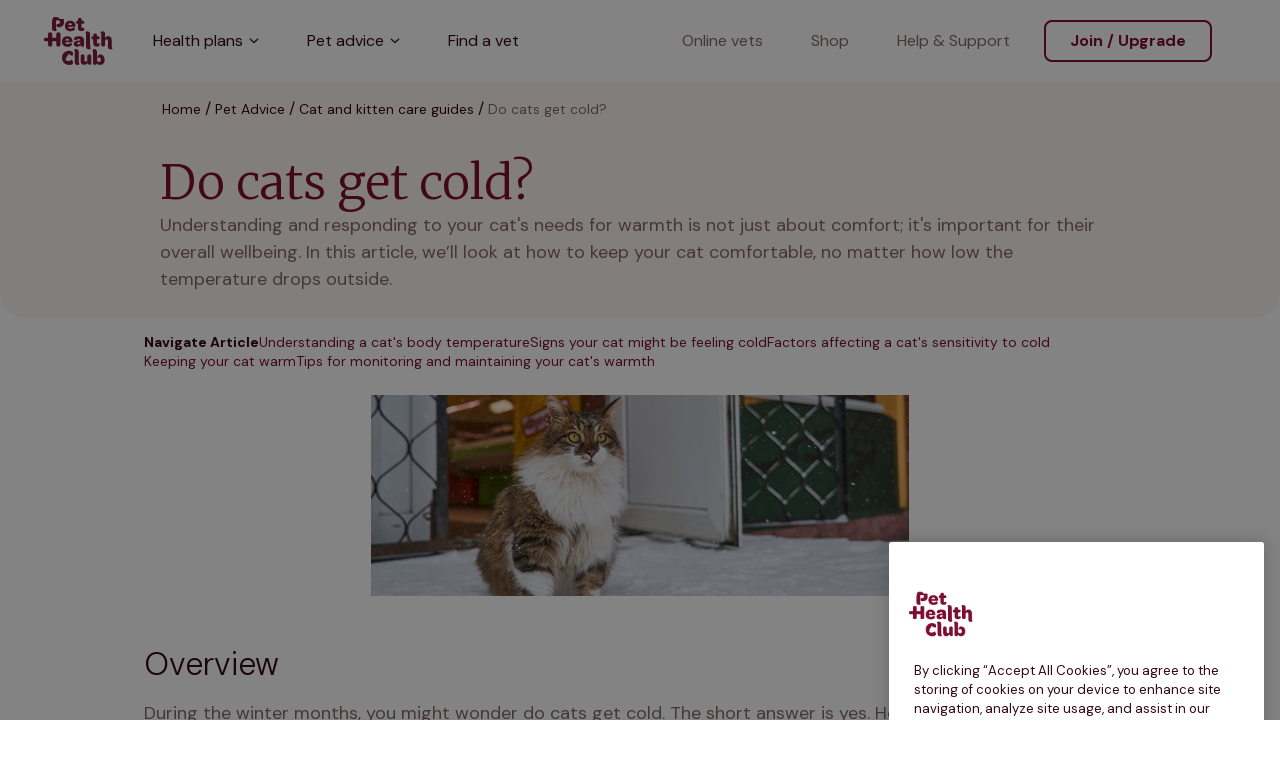

--- FILE ---
content_type: text/html; charset=utf-8
request_url: https://www.pethealthclub.com/uk/pet-advice/do-cats-get-cold
body_size: 29870
content:
<!DOCTYPE html><html lang="en-GB" class="variable variable"><head><meta charSet="utf-8"/><meta name="viewport" content="width=device-width, initial-scale=1"/><link rel="preload" as="image" href="//images.ctfassets.net/cmiwzf0cmbqh/6ACKJrHsrHf0KOtWUgtlPi/41008ab35e427acb8b12085fc1acdbbf/phc-logo.svg?"/><link rel="preload" as="image" href="//images.ctfassets.net/cmiwzf0cmbqh/2QRN9zztDiKjjmD5U9hft8/958e26504f26267e14b4804148afe382/Footer_Dog-01.svg?"/><link rel="preload" as="image" href="//images.ctfassets.net/cmiwzf0cmbqh/1d9f3471-28f0-47cc-b447-72c6874ecedf/095f6d7efcd8d026949196b29b6e645f/cold-cat-hero.jpg?fm=webp"/><link rel="stylesheet" href="/_next/static/css/dd9c754bf603b35d.css" data-precedence="next"/><link rel="stylesheet" href="/_next/static/css/271f894c53e1705e.css" data-precedence="next"/><link rel="stylesheet" href="/_next/static/css/a4f65e2e61b130cc.css" data-precedence="next"/><link rel="stylesheet" href="/_next/static/css/f02f2a39a8b2ad9d.css" data-precedence="next"/><link rel="stylesheet" href="/_next/static/css/2861beddb0599a9a.css" data-precedence="next"/><link rel="stylesheet" href="/_next/static/css/a951b8bc78ab3956.css" data-precedence="next"/><link rel="stylesheet" href="/_next/static/css/86dcdcee7e7fbff1.css" data-precedence="next"/><link rel="stylesheet" href="/_next/static/css/0c1e6c43395ac503.css" data-precedence="next"/><link rel="stylesheet" href="/_next/static/css/04f1bf3c1aed0c6a.css" data-precedence="next"/><link rel="stylesheet" href="/_next/static/css/97ac6f82ed899507.css" data-precedence="next"/><link rel="stylesheet" href="/_next/static/css/45b446512ed012d5.css" data-precedence="next"/><link rel="stylesheet" href="/_next/static/css/385f97b7eeb008d9.css" data-precedence="next"/><link rel="stylesheet" href="/_next/static/css/fe0073528a2e87c1.css" data-precedence="next"/><link rel="stylesheet" href="/_next/static/css/e4474606c5cb62d0.css" data-precedence="next"/><link rel="stylesheet" href="/_next/static/css/5838c0670512099b.css" data-precedence="next"/><link rel="stylesheet" href="/_next/static/css/f10a41eda9a5d17a.css" data-precedence="next"/><link rel="stylesheet" href="/_next/static/css/2008640789e885ac.css" data-precedence="next"/><link rel="stylesheet" href="/_next/static/css/41543dfbba9073df.css" data-precedence="next"/><link rel="stylesheet" href="/_next/static/css/fc0ac47db5c775a5.css" data-precedence="next"/><link rel="stylesheet" href="/_next/static/css/a57a3af6f3e65669.css" data-precedence="next"/><link rel="stylesheet" href="/_next/static/css/c10ad71cb6cee8ea.css" data-precedence="next"/><link rel="stylesheet" href="/_next/static/css/87719de22775ba8c.css" data-precedence="next"/><link rel="stylesheet" href="/_next/static/css/dcc40ecd50bfa0ce.css" data-precedence="next"/><link rel="stylesheet" href="/_next/static/css/1497bab9630ace51.css" data-precedence="next"/><link rel="stylesheet" href="/_next/static/css/c7acc6b5d27e3b75.css" data-precedence="next"/><link rel="preload" as="script" fetchPriority="low" href="/_next/static/chunks/webpack-0e64a5852cafa5b4.js"/><script src="/_next/static/chunks/fd9d1056-da094a20cf42cac0.js" async=""></script><script src="/_next/static/chunks/2117-1aa3a66b1995573d.js" async=""></script><script src="/_next/static/chunks/main-app-3430e8b3cb5be955.js" async=""></script><script src="/_next/static/chunks/9058-462583703629a866.js" async=""></script><script src="/_next/static/chunks/3145-2080111182ce45fe.js" async=""></script><script src="/_next/static/chunks/app/global-error-033acc2eea7c70fd.js" async=""></script><script src="/_next/static/chunks/4161-3899ed350cd68e23.js" async=""></script><script src="/_next/static/chunks/5905-e6c38c7c6262d901.js" async=""></script><script src="/_next/static/chunks/1475-577b22916f4ed878.js" async=""></script><script src="/_next/static/chunks/579-dc820770a7847586.js" async=""></script><script src="/_next/static/chunks/1379-5e8f5710337c0a5e.js" async=""></script><script src="/_next/static/chunks/app/pet-advice/%5B...slug%5D/page-826e62964bac924d.js" async=""></script><script src="/_next/static/chunks/5996-7b4a3f43dd4f2931.js" async=""></script><script src="/_next/static/chunks/app/layout-2471b1024b4e8fe1.js" async=""></script><script src="/_next/static/chunks/app/error-95cfe28d148a6165.js" async=""></script><link rel="preload" href="//widget.trustpilot.com/bootstrap/v5/tp.widget.bootstrap.min.js" as="script"/><meta name="msvalidate.01" content="DDAC528D0AA9F7A2AC4BA7B98EA11C12"/><link rel="shortcut icon" type="image/png" href="//images.ctfassets.net/cmiwzf0cmbqh/3ZS1zqkV6M0lkJpLstuAoj/d853fda65d938f1b915de45713537d46/Favicon-144px.png?w=16&amp;h=16"/><link rel="icon" type="image/png" sizes="16x16" href="//images.ctfassets.net/cmiwzf0cmbqh/3ZS1zqkV6M0lkJpLstuAoj/d853fda65d938f1b915de45713537d46/Favicon-144px.png?w=16&amp;h=16"/><link rel="icon" type="image/png" sizes="32x32" href="//images.ctfassets.net/cmiwzf0cmbqh/3ZS1zqkV6M0lkJpLstuAoj/d853fda65d938f1b915de45713537d46/Favicon-144px.png?w=32&amp;h=32"/><link rel="icon" type="image/png" sizes="48x48" href="//images.ctfassets.net/cmiwzf0cmbqh/3ZS1zqkV6M0lkJpLstuAoj/d853fda65d938f1b915de45713537d46/Favicon-144px.png?w=48&amp;h=48"/><link rel="icon" type="image/png" sizes="96x96" href="//images.ctfassets.net/cmiwzf0cmbqh/3ZS1zqkV6M0lkJpLstuAoj/d853fda65d938f1b915de45713537d46/Favicon-144px.png?w=96&amp;h=96"/><link rel="icon" type="image/png" sizes="144x144" href="//images.ctfassets.net/cmiwzf0cmbqh/3ZS1zqkV6M0lkJpLstuAoj/d853fda65d938f1b915de45713537d46/Favicon-144px.png?w=144&amp;h=144"/><link rel="apple-touch-icon" sizes="144x144" href="//images.ctfassets.net/cmiwzf0cmbqh/3ZS1zqkV6M0lkJpLstuAoj/d853fda65d938f1b915de45713537d46/Favicon-144px.png?w=144&amp;h=144"/><link rel="mask-icon" href="//images.ctfassets.net/cmiwzf0cmbqh/3ZS1zqkV6M0lkJpLstuAoj/d853fda65d938f1b915de45713537d46/Favicon-144px.png"/><title>Pet Health Club: do cats get cold?</title><meta name="description" content="Do cats get cold? What temperatures are too low? How to protect cats in winter? Key tips for comfort, safety, and health care during cold months."/><meta name="robots" content="index, follow"/><link rel="canonical" href="https://www.pethealthclub.com/uk/pet-advice/do-cats-get-cold"/><link rel="alternate" hrefLang="en-GB" href="https://www.pethealthclub.com/uk/pet-advice/do-cats-get-cold"/><meta property="og:title" content="Pet Health Club: do cats get cold?"/><meta property="og:description" content="Do cats get cold? What temperatures are too low? How to protect cats in winter? Key tips for comfort, safety, and health care during cold months."/><meta property="og:url" content="https://www.pethealthclub.com/uk/pet-advice/do-cats-get-cold"/><meta property="og:image" content="http://images.ctfassets.net/cmiwzf0cmbqh/1d9f3471-28f0-47cc-b447-72c6874ecedf/095f6d7efcd8d026949196b29b6e645f/cold-cat-hero.jpg?fm=webp"/><meta property="og:type" content="article"/><meta name="twitter:card" content="summary_large_image"/><meta name="twitter:title" content="Pet Health Club: do cats get cold?"/><meta name="twitter:description" content="Do cats get cold? What temperatures are too low? How to protect cats in winter? Key tips for comfort, safety, and health care during cold months."/><meta name="twitter:image" content="http://images.ctfassets.net/cmiwzf0cmbqh/1d9f3471-28f0-47cc-b447-72c6874ecedf/095f6d7efcd8d026949196b29b6e645f/cold-cat-hero.jpg?fm=webp"/><meta name="next-size-adjust"/><script src="/_next/static/chunks/polyfills-42372ed130431b0a.js" noModule=""></script></head><body><noscript><iframe src="https://www.googletagmanager.com/ns.html?id=GTM-5CCXPKML" height="0" width="0" style="display: none; visibility: hidden;" /></noscript><div class="Navigation-module_globalNavigationContainer"><a class="AriaSkipContentLink-module_skipLink" href="#content" title="Skip Content" z-index="1">Skip Content</a><header class="GlobalNavigation-module_headerContainer Navigation-module_headerContainer" style="--header-offset:0;--mobile-navigation-height:76px;--scroll-bar-width:0px"><div class="GlobalNavigation-module_headerContentContainer Navigation-module_headerContentContainer"><a href="/uk" aria-label="Click here to go to homepage" class="GlobalNavigation-module_headerLogoLink" style="color:#330714"><div class="Navigation-module_logoWrapper"><img alt="Pet Health Club Logo" src="//images.ctfassets.net/cmiwzf0cmbqh/6ACKJrHsrHf0KOtWUgtlPi/41008ab35e427acb8b12085fc1acdbbf/phc-logo.svg?"/></div></a><nav class="GlobalNavigation-module_navigationContainer Navigation-module_navigationContainer" style="--mobile-navigation-height:76px;--background-colour:#fff"><div class="MainNavigationLinks-module_mainNavigationContainer"><div class="MainNavigationLinks-module_primaryNavigationItems"><a href="/uk/our-plans" target="_self" rel="noreferrer" id="4p3oSjjwwIttA0Uw2JYKSx" class="NavLink-module_navigationLink MainNavigationLinks-module_primaryNavItem NavLink-module_isChildItems">Health plans<span aria-label="" class="NavigationItemChevron-module_navigationChevron" tabindex="-1" role="presentation"><span class="NavigationItemChevron-module_chevronIcon"></span></span></a><a href="/uk/pet-advice" target="_self" rel="noreferrer" id="DoGQ0BgoqyYKo8dF8454C" class="NavLink-module_navigationLink MainNavigationLinks-module_primaryNavItem NavLink-module_isChildItems">Pet advice<span aria-label="" class="NavigationItemChevron-module_navigationChevron" tabindex="-1" role="presentation"><span class="NavigationItemChevron-module_chevronIcon"></span></span></a><a href="/uk/find-a-vet" target="_self" rel="noreferrer" id="4obSKx09yHSYPwLELPPz9" class="NavLink-module_navigationLink MainNavigationLinks-module_primaryNavItem">Find a vet</a></div><div class="MainNavigationLinks-module_secondaryNavigationItems" id="secondary-navigation-items"><a href="/uk/online-vets" target="_self" rel="noreferrer" id="6yGHQQe9WnH2zj4L0SxkGG" class="NavLink-module_navigationLink">Online vets</a><a href="https://shop.thepethealthclub.co.uk" target="_self" rel="noreferrer" id="5En91geRNo7Hh7E9aJf3pG" class="NavLink-module_navigationLink">Shop</a><a href="/uk/help-and-support" target="_blank" rel="noreferrer" id="2gnYTds2DfeN5bMUA73VFG" class="NavLink-module_navigationLink">Help &amp; Support</a></div></div></nav><div class="GlobalNavigation-module_navigationButtonsContainer Navigation-module_navigationButtonsContainer"><div class="Button-module_buttonContainer" style="--button-alignment:0 auto 0 0"><a href="/uk/checkout" target="_self" class="Button-module_button Button-module_secondary Button-module_button Button-module_phcButton join-/-upgrade-button-ga" style="--button-colour:#7d0f30;--button-text-colour:#7d0f30;--button-border-colour:#7d0f30;--button-text-align:center;--button-hover-colour:#fff4f4;--button-hover-text-colour:#7d0f30;--button-hover-border-colour:#7d0f30;--button-padding:16px 24px;--button-height:42px;--button-font-weight:700;--button-line-height:normal" aria-disabled="false">Join / Upgrade</a></div></div></div></header></div><main id="content"><div class="PageIntro_isArticleHeader"><div class="PHCContainer-module_outerContainer PageIntro_outerContainer PageIntro_articleHeader PHCContainer-module_removeVerticalPadding" style="--outer-container-background-colour:#fff4f4;--alignment:flex-start;--mobile-padding:16px 16px 24px"><div class="PHCContainer-module_innerContainer"><div class="PageIntro_articleHeaderContainer"><nav class="Breadcrumbs-module_breadcrumbsContainer Breadcrumbs-module_breadcrumbsContainer" aria-label="breadcrumb" style="--separator-colour:#330714"><ol class="Breadcrumbs-module_breadcrumbsList"><li class="Breadcrumbs-module_breadcrumbsListItem" style="--separator:&#x27;/&#x27;"><a href="/uk/" class="Breadcrumbs-module_breadcrumbsLink" style="color:#330714">Home</a></li><li class="Breadcrumbs-module_breadcrumbsListItem" style="--separator:&#x27;/&#x27;"><a href="/uk/pet-advice" class="Breadcrumbs-module_breadcrumbsLink" style="color:#330714">Pet Advice</a></li><li class="Breadcrumbs-module_breadcrumbsListItem" style="--separator:&#x27;/&#x27;"><a href="/uk/pet-advice/cats" class="Breadcrumbs-module_breadcrumbsLink" style="color:#330714">Cat and kitten care guides</a></li><li class="Breadcrumbs-module_breadcrumbsListItem"><span class="Breadcrumbs-module_breadcrumbsCurrentPage" style="--text-colour:#816868">Do cats get cold?</span></li></ol></nav><h1 class="Title-module_title Title-module_title Title-module_phcTitle PageIntro_title PageIntro_phcTitle PageIntro_articleHeader" style="--title-colour:#000;--title-text-align:left">Do cats get cold?</h1><div class="PageIntro_infoText"><p>Understanding and responding to your cat&#x27;s needs for warmth is not just about comfort; it&#x27;s important for their overall wellbeing. In this article, we’ll look at how to keep your cat comfortable, no matter how low the temperature drops outside.</p></div></div></div></div></div><section class="PHCContainer-module_outerContainer ArticleContentContainer_outerContainer ArticleContentContainer_articleContentContainer PHCContainer-module_removeVerticalPadding" style="--alignment:flex-start;--mobile-padding:0 16px"><div class="PHCContainer-module_innerContainer ArticleContentContainer_articleContentInnerContainer"><nav class="ArticleNavigation_articleNavigationContainer"><p class="ArticleNavigation_articleNavigationLabel">Navigate Article</p><a class="ArticleNavigation_articleNavigationLink" target="_self" href="#0">Understanding a cat&#x27;s body temperature</a><a class="ArticleNavigation_articleNavigationLink" target="_self" href="#1">Signs your cat might be feeling cold</a><a class="ArticleNavigation_articleNavigationLink" target="_self" href="#2">Factors affecting a cat&#x27;s sensitivity to cold</a><a class="ArticleNavigation_articleNavigationLink" target="_self" href="#3">Keeping your cat warm</a><a class="ArticleNavigation_articleNavigationLink" target="_self" href="#4">Tips for monitoring and maintaining your cat&#x27;s warmth</a></nav><div><div class="ArticleImage-module_container"><div class="ArticleImage-module_articleImageContainer" style="--mobile-height:201px;--desktop-height:327px"><img class="ArticleImage-module_articleImage" src="//images.ctfassets.net/cmiwzf0cmbqh/1d9f3471-28f0-47cc-b447-72c6874ecedf/095f6d7efcd8d026949196b29b6e645f/cold-cat-hero.jpg?fm=webp" width="670" height="250" alt="Do cats get cold? This image of a fluffy cat in the snow shows might have you asking just that. It accompanies an advice article on keeping cats warm and safe during winter." title="Do cats get cold? What temperature can cats tolerate?"/></div></div><h3 class="Title-module_title Title-module_title Title-module_phcTitle RichTextWrapper-module_title RichTextWrapper-module_phcTitle RichTextWrapper-module_richTextHeading" style="--title-colour:#330714;--title-text-align:left">Overview</h3><p class="RichTextWrapper-module_paragraph">During the winter months, you might wonder do cats get cold. The short answer is yes. However, their tolerance to cold can vary. </p><p class="RichTextWrapper-module_paragraph">Understanding and responding to your cat&#x27;s needs for warmth is not just about comfort; it&#x27;s important for their overall wellbeing. In this article, we’ll look at how to keep your cat comfortable, no matter how low the temperature drops outside.</p><div id="0" class="ArticleSection_articleSectionContainer"><h2 class="Title-module_title Title-module_title Title-module_phcTitle ArticleSection_articleSectionTitle" style="--title-colour:#000;--title-text-align:left">Understanding a cat&#x27;s body temperature</h2><!--$!--><template data-dgst="BAILOUT_TO_CLIENT_SIDE_RENDERING"></template><!--/$--></div><div id="1" class="ArticleSection_articleSectionContainer"><h2 class="Title-module_title Title-module_title Title-module_phcTitle ArticleSection_articleSectionTitle" style="--title-colour:#000;--title-text-align:left">Signs your cat might be feeling cold</h2><!--$!--><template data-dgst="BAILOUT_TO_CLIENT_SIDE_RENDERING"></template><!--/$--></div><div id="2" class="ArticleSection_articleSectionContainer"><h2 class="Title-module_title Title-module_title Title-module_phcTitle ArticleSection_articleSectionTitle" style="--title-colour:#000;--title-text-align:left">What temperature can cats tolerate?</h2><!--$!--><template data-dgst="BAILOUT_TO_CLIENT_SIDE_RENDERING"></template><!--/$--></div><div id="3" class="ArticleSection_articleSectionContainer"><h2 class="Title-module_title Title-module_title Title-module_phcTitle ArticleSection_articleSectionTitle" style="--title-colour:#000;--title-text-align:left">Factors affecting a cat&#x27;s sensitivity to cold</h2><!--$!--><template data-dgst="BAILOUT_TO_CLIENT_SIDE_RENDERING"></template><!--/$--></div><div id="4" class="ArticleSection_articleSectionContainer"><h2 class="Title-module_title Title-module_title Title-module_phcTitle ArticleSection_articleSectionTitle" style="--title-colour:#000;--title-text-align:left">Keeping your cat warm</h2><!--$!--><template data-dgst="BAILOUT_TO_CLIENT_SIDE_RENDERING"></template><!--/$--></div></div><div class="ArticleTemplate_articleDynamicCTAContainer"><div class="Card-module_cardContainer DynamicCTA_dynamicCTACard" style="--border-colour:#fbf8f7;--tile-background-colour:#fbf8f7"><div class="DynamicCTA_dynamicCTAContent" style="--dynamic-cta-template:&quot;text&quot; &quot;image&quot; &quot;cta&quot;"><div class="DynamicCTA_dynamicCTAText"><h3 class="Title-module_title Title-module_title Title-module_phcTitle DynamicCTA_ctaTitle" style="--title-colour:#000;--title-text-align:center">Join the club today</h3><p class="RichTextWrapper-module_paragraph">Get regular health checks, vaccinations, and more, all included in your plan.</p></div><img alt="Cat, dog and rabbit silhouette " title="Allanimalstogether" id="1eSt10fcVj8jf4sOehJzzW" type="image" lastGeneratedDate="Sat Jan 17 2026 06:18:08 GMT+0000 (Coordinated Universal Time)" loading="lazy" width="310" height="150" decoding="async" data-nimg="1" class="DynamicCTA_dynamicCTAImage" style="color:transparent" srcSet="//images.ctfassets.net/cmiwzf0cmbqh/LfX3E7vzzuAPkjBdSX8la/dd56b9df62040805ac121bd860af9820/Allanimalstogether.svg?&amp;w=384&amp;q=75 1x, //images.ctfassets.net/cmiwzf0cmbqh/LfX3E7vzzuAPkjBdSX8la/dd56b9df62040805ac121bd860af9820/Allanimalstogether.svg?&amp;w=640&amp;q=75 2x" src="//images.ctfassets.net/cmiwzf0cmbqh/LfX3E7vzzuAPkjBdSX8la/dd56b9df62040805ac121bd860af9820/Allanimalstogether.svg?&amp;w=640&amp;q=75"/><div class="DynamicCTA_dynamicCTAWrapper"><div class="Button-module_buttonContainer" style="--button-colour:#7d0f30;--button-text-colour:#fff;--button-alignment:0 auto"><a href="/uk/checkout" target="_self" class="Button-module_button Button-module_primary Button-module_button Button-module_phcButton join-now-button-ga" style="--button-colour:#7d0f30;--button-text-colour:#fff;--button-border-colour:#7d0f30;--button-text-align:center;--button-hover-colour:#9e1c34;--button-hover-text-colour:#fff;--button-hover-border-colour:#7d0f30;--button-padding:16px 24px;--button-height:42px;--button-font-weight:700;--button-line-height:normal" aria-disabled="false">Join now</a></div></div></div></div></div><div class="ArticleReferences_referencesContainer"></div><div class="ArticleReviewedBy_articleReviewedByContainer"><p class="ArticleReviewedBy_articleReviewedByText">Medically reviewed by<!-- --> <span><a class="ArticleReviewedBy_authorLink" href="/uk/veterinary-editorial-panel/iain-harrison">Iain Harrison, BA (Hons)</a></span></p><p class="ArticleReviewedBy_articleReviewedByText">Published on<!-- --> <!-- -->08/12/2023<!-- --> •<!-- --> <!-- -->Reviewed on<!-- --> <!-- -->20/01/2025</p></div></div></section><div><!-- Last generated: 1/17/2026, 6:18:08 AM --></div></main><footer class="Footer-module_footerWrapper"><div class="Footer-module_footerContainer"><div><div class="FooterSocials-module_footerSocialsContainer"><div class="FooterSocials-module_footerSocialsTitle">Stay in the loop</div><ul class="FooterSocials-module_footerSocialsList"><li class="FooterSocials-module_footerSocialsListItem"><span><?xml version="1.0" encoding="UTF-8"?><svg id="a" xmlns="http://www.w3.org/2000/svg" width="24" height="24" viewBox="0 0 24 24"><path d="M6.67,0C2.99,0,0,2.99,0,6.67v10.67c0,3.68,2.99,6.67,6.67,6.67h10.67c3.68,0,6.67-2.99,6.67-6.67V6.67c0-3.68-2.99-6.67-6.67-6.67H6.67ZM20,2.67c.73,0,1.33.6,1.33,1.33s-.6,1.33-1.33,1.33-1.33-.6-1.33-1.33.6-1.33,1.33-1.33ZM12,5.33c3.68,0,6.67,2.99,6.67,6.67s-2.99,6.67-6.67,6.67-6.67-2.99-6.67-6.67,2.99-6.67,6.67-6.67ZM12,8c-2.21,0-4,1.79-4,4s1.79,4,4,4,4-1.79,4-4-1.79-4-4-4Z"/></svg></span><a href="https://www.instagram.com/thepethealthclub/" class="TileLink-module_tileLink" target="_blank" rel="">PHC Instagram</a></li><li class="FooterSocials-module_footerSocialsListItem"><span><?xml version="1.0" encoding="UTF-8"?><svg id="Layer_1" xmlns="http://www.w3.org/2000/svg" width="24" height="24" viewBox="0 0 24 24"><path d="M21,24H3c-1.66,0-3-1.34-3-3V3C0,1.34,1.34,0,3,0h18c1.66,0,3,1.34,3,3v18c0,1.66-1.34,3-3,3h0Z"/><path d="M10.67,18.66c-2.2,0-4-1.79-4-4s1.79-4,4-4v2.67c-.73,0-1.33.6-1.33,1.33s.6,1.33,1.33,1.33,1.33-.6,1.33-1.33h2.67c0,2.2-1.79,4-4,4Z" fill="#fff"/><rect x="12" y="5.34" width="2.67" height="9.33" fill="#fff"/><path d="M17.33,10.67c-2.1,0-5.33-2.39-5.33-5.33h2.67c0,1.34,1.96,2.67,2.67,2.67v2.67Z"/></svg></span><a href="https://www.tiktok.com/@thepethealthclub" class="TileLink-module_tileLink" target="_blank" rel="">PHC TikTok</a></li><li class="FooterSocials-module_footerSocialsListItem"><span><?xml version="1.0" encoding="UTF-8"?><svg id="Layer_1" xmlns="http://www.w3.org/2000/svg" width="24" height="24" viewBox="0 0 24 24"><path d="M18.67,0H5.33C2.39,0,0,2.39,0,5.33v13.33c0,2.95,2.39,5.33,5.33,5.33h7.49v-9.28h-3.12v-3.63h3.12v-2.67c0-3.1,1.89-4.79,4.66-4.79.93,0,1.86.05,2.79.14v3.24h-1.9c-1.51,0-1.8.71-1.8,1.76v2.31h3.6l-.47,3.63h-3.15v9.29h2.11c2.95,0,5.33-2.39,5.33-5.33V5.33c0-2.95-2.39-5.33-5.33-5.33Z"/></svg></span><a href="https://www.facebook.com/ThePetHealthClub" class="TileLink-module_tileLink" target="_blank" rel="">PHC Facebook</a></li><li class="FooterSocials-module_footerSocialsListItem"><span><?xml version="1.0" encoding="UTF-8"?><svg id="Layer_1" xmlns="http://www.w3.org/2000/svg" width="24" height="24" viewBox="0 0 24 24"><path d="M23.5,5.02c-.28-1.03-1.09-1.85-2.12-2.12-1.87-.5-9.38-.5-9.38-.5,0,0-7.5,0-9.38.5-1.03.28-1.85,1.09-2.12,2.12-.5,1.87-.5,6.98-.5,6.98,0,0,0,5.1.5,6.98.28,1.03,1.09,1.85,2.12,2.12,1.87.5,9.38.5,9.38.5,0,0,7.5,0,9.38-.5,1.03-.28,1.85-1.09,2.12-2.12.5-1.87.5-6.98.5-6.98,0,0,0-5.1-.5-6.98ZM9.6,15.12v-6.24c0-.46.5-.75.9-.52l5.4,3.12c.4.23.4.81,0,1.04l-5.4,3.12c-.4.23-.9-.06-.9-.52Z"/></svg></span><a href="https://www.youtube.com/@thepethealthclub" class="TileLink-module_tileLink" target="_blank" rel="">PHC YouTube</a></li></ul></div></div><div class="FooterLinkList-module_footerColumn"><div class="FooterLink-module_footerLinkTitle">Navigation</div><a href="/uk/our-plans" target="_self" class="FooterLink-module_footerLink">Health plans</a><a href="/uk/about-us" target="_self" class="FooterLink-module_footerLink">Learn about us</a><a href="https://www.shop.thepethealthclub.co.uk/" target="_blank" class="FooterLink-module_footerLink">Shop</a></div><div class="FooterLinkList-module_footerColumn"><div class="FooterLink-module_footerLinkTitle">Customer support</div><a href="/uk/help-and-support" target="_blank" class="FooterLink-module_footerLink">Help &amp; Support</a><a href="tel:01225489821" target="_self" class="FooterLink-module_footerLink">01225 489821</a><a href="mailto:info@pethealthclub.com" target="_blank" class="FooterLink-module_footerLink">info@pethealthclub.com</a><div class="FooterLinkList-module_footerContact"><p>The Pet Health Club,<br/> The Chocolate Factory,<br/> Keynsham,<br/> Bristol,<br/> BS31 2AU</p></div></div><div class="FooterLinkList-module_footerColumn"><div class="FooterLink-module_footerLinkTitle">The legal bits</div><a href="/uk/terms-of-use" target="_self" class="FooterLink-module_footerLink">Terms of use</a><a href="/uk/privacy-notice" target="_self" class="FooterLink-module_footerLink">Privacy notice</a><a href="/uk/cookies" target="_self" class="FooterLink-module_footerLink">Cookie policy</a><a href="https://privacyportal-de.onetrust.com/ui/#/preferences/multipage/login/cc481bc7-d840-48f8-b2c3-8c5ea44c188d" target="_blank" class="FooterLink-module_footerLink">Unsubscribe from marketing</a><a href="/uk/phc-terms-of-sale" target="_self" class="FooterLink-module_footerLink">Terms of sale</a></div></div><div class="Footer-module_footerImageContainer"><img class="Footer-module_footerImage" src="//images.ctfassets.net/cmiwzf0cmbqh/2QRN9zztDiKjjmD5U9hft8/958e26504f26267e14b4804148afe382/Footer_Dog-01.svg?" width="250" height="250" alt="Dog illustration"/></div><div class="Footer-module_footerWithRegionLinks"><div class="Footer-module_regionLinksTop"><a href="/uk" class="Footer-module_regionLink" aria-label="Visit United Kingdom website" tabindex="0"><span class="Footer-module_globeIcon"><svg width="24" height="24" viewBox="0 0 24 24" fill="none" xmlns="http://www.w3.org/2000/svg"><path d="M21.1 13.6C20.346 17.472 16.7355 21.2555 12 21.25C7.094 21.2445 2.75 17.174 2.75 12C2.75 6.9 6.9 2.75 12 2.75C13.236 2.75 14.324 3.036 14.67 3.142C18.217 4.225 19.88 7.1485 20.1 7.55C20.4415 8.1725 21.6825 10.608 21.1 13.6Z" stroke="#7D0F30" stroke-width="1.5" stroke-linecap="round" stroke-linejoin="round"></path><path d="M12 21.25C9.8355 21.2345 7.753 16.239 7.75 12C7.747 7.76554 9.8185 2.76654 12 2.75004C14.1495 2.73404 16.2735 7.55754 16.3645 11.673C16.463 16.14 14.1995 21.266 12 21.25Z" stroke="#7D0F30" stroke-width="1.5" stroke-linecap="round" stroke-linejoin="round"></path><path d="M3.86328 8.75H20.5243" stroke="#7D0F30" stroke-width="1.5" stroke-linecap="round" stroke-linejoin="round"></path><path d="M3.86328 15.25H20.2273" stroke="#7D0F30" stroke-width="1.5" stroke-linecap="round" stroke-linejoin="round"></path></svg></span>United Kingdom</a><a href="/ca" class="Footer-module_regionLink" aria-label="Visit Canada website" tabindex="0">Canada</a></div><div class="Footer-module_legalsWithRegionLinks"><p class="RichTextWrapper-module_paragraph">© 2026 Pet Health Club</p><p class="RichTextWrapper-module_paragraph">Company&#x27;s registered name: Independent Vetcare Ltd</p><p class="RichTextWrapper-module_paragraph">Registered number: 07746795 - Registered Address: The Chocolate Factory, Keynsham, Bristol BS31 2AU</p><p class="RichTextWrapper-module_paragraph">Authorised and regulated by the Financial Conduct Authority for credit-related regulated activities under reference number: FRN738010</p></div></div></footer><script src="/_next/static/chunks/webpack-0e64a5852cafa5b4.js" async=""></script><script>(self.__next_f=self.__next_f||[]).push([0]);self.__next_f.push([2,null])</script><script>self.__next_f.push([1,"1:HL[\"/_next/static/media/13971731025ec697-s.p.woff2\",\"font\",{\"crossOrigin\":\"\",\"type\":\"font/woff2\"}]\n2:HL[\"/_next/static/media/1f3fe8c6df3d47c1-s.p.woff2\",\"font\",{\"crossOrigin\":\"\",\"type\":\"font/woff2\"}]\n3:HL[\"/_next/static/css/dd9c754bf603b35d.css\",\"style\"]\n4:HL[\"/_next/static/css/271f894c53e1705e.css\",\"style\"]\n5:HL[\"/_next/static/css/a4f65e2e61b130cc.css\",\"style\"]\n6:HL[\"/_next/static/css/f02f2a39a8b2ad9d.css\",\"style\"]\n7:HL[\"/_next/static/css/2861beddb0599a9a.css\",\"style\"]\n8:HL[\"/_next/static/css/a951b8bc78ab3956.css\",\"style\"]\n9:HL[\"/_next/static/css/86dcdcee7e7fbff1.css\",\"style\"]\na:HL[\"/_next/static/css/0c1e6c43395ac503.css\",\"style\"]\nb:HL[\"/_next/static/css/04f1bf3c1aed0c6a.css\",\"style\"]\nc:HL[\"/_next/static/css/97ac6f82ed899507.css\",\"style\"]\nd:HL[\"/_next/static/css/45b446512ed012d5.css\",\"style\"]\ne:HL[\"/_next/static/css/385f97b7eeb008d9.css\",\"style\"]\nf:HL[\"/_next/static/css/fe0073528a2e87c1.css\",\"style\"]\n10:HL[\"/_next/static/css/e4474606c5cb62d0.css\",\"style\"]\n11:HL[\"/_next/static/css/5838c0670512099b.css\",\"style\"]\n12:HL[\"/_next/static/css/f10a41eda9a5d17a.css\",\"style\"]\n13:HL[\"/_next/static/css/2008640789e885ac.css\",\"style\"]\n14:HL[\"/_next/static/css/41543dfbba9073df.css\",\"style\"]\n15:HL[\"/_next/static/css/fc0ac47db5c775a5.css\",\"style\"]\n16:HL[\"/_next/static/css/a57a3af6f3e65669.css\",\"style\"]\n17:HL[\"/_next/static/css/c10ad71cb6cee8ea.css\",\"style\"]\n18:HL[\"/_next/static/css/87719de22775ba8c.css\",\"style\"]\n19:HL[\"/_next/static/css/dcc40ecd50bfa0ce.css\",\"style\"]\n1a:HL[\"/_next/static/css/1497bab9630ace51.css\",\"style\"]\n1b:HL[\"/_next/static/css/c7acc6b5d27e3b75.css\",\"style\"]\n"])</script><script>self.__next_f.push([1,"1c:I[12846,[],\"\"]\n1f:I[4707,[],\"\"]\n21:I[36423,[],\"\"]\n24:I[57063,[\"9058\",\"static/chunks/9058-462583703629a866.js\",\"3145\",\"static/chunks/3145-2080111182ce45fe.js\",\"6470\",\"static/chunks/app/global-error-033acc2eea7c70fd.js\"],\"default\"]\n20:[\"slug\",\"do-cats-get-cold\",\"c\"]\n25:[]\n"])</script><script>self.__next_f.push([1,"0:[\"$\",\"$L1c\",null,{\"buildId\":\"RYSsALq9E2nMm1LTClrlr\",\"assetPrefix\":\"\",\"urlParts\":[\"\",\"uk\",\"pet-advice\",\"do-cats-get-cold\"],\"initialTree\":[\"\",{\"children\":[\"pet-advice\",{\"children\":[[\"slug\",\"do-cats-get-cold\",\"c\"],{\"children\":[\"__PAGE__\",{}]}]}]},\"$undefined\",\"$undefined\",true],\"initialSeedData\":[\"\",{\"children\":[\"pet-advice\",{\"children\":[[\"slug\",\"do-cats-get-cold\",\"c\"],{\"children\":[\"__PAGE__\",{},[[\"$L1d\",\"$L1e\",[[\"$\",\"link\",\"0\",{\"rel\":\"stylesheet\",\"href\":\"/_next/static/css/e4474606c5cb62d0.css\",\"precedence\":\"next\",\"crossOrigin\":\"$undefined\"}],[\"$\",\"link\",\"1\",{\"rel\":\"stylesheet\",\"href\":\"/_next/static/css/5838c0670512099b.css\",\"precedence\":\"next\",\"crossOrigin\":\"$undefined\"}],[\"$\",\"link\",\"2\",{\"rel\":\"stylesheet\",\"href\":\"/_next/static/css/f10a41eda9a5d17a.css\",\"precedence\":\"next\",\"crossOrigin\":\"$undefined\"}],[\"$\",\"link\",\"3\",{\"rel\":\"stylesheet\",\"href\":\"/_next/static/css/2008640789e885ac.css\",\"precedence\":\"next\",\"crossOrigin\":\"$undefined\"}],[\"$\",\"link\",\"4\",{\"rel\":\"stylesheet\",\"href\":\"/_next/static/css/41543dfbba9073df.css\",\"precedence\":\"next\",\"crossOrigin\":\"$undefined\"}],[\"$\",\"link\",\"5\",{\"rel\":\"stylesheet\",\"href\":\"/_next/static/css/fc0ac47db5c775a5.css\",\"precedence\":\"next\",\"crossOrigin\":\"$undefined\"}],[\"$\",\"link\",\"6\",{\"rel\":\"stylesheet\",\"href\":\"/_next/static/css/a57a3af6f3e65669.css\",\"precedence\":\"next\",\"crossOrigin\":\"$undefined\"}],[\"$\",\"link\",\"7\",{\"rel\":\"stylesheet\",\"href\":\"/_next/static/css/c10ad71cb6cee8ea.css\",\"precedence\":\"next\",\"crossOrigin\":\"$undefined\"}],[\"$\",\"link\",\"8\",{\"rel\":\"stylesheet\",\"href\":\"/_next/static/css/87719de22775ba8c.css\",\"precedence\":\"next\",\"crossOrigin\":\"$undefined\"}],[\"$\",\"link\",\"9\",{\"rel\":\"stylesheet\",\"href\":\"/_next/static/css/dcc40ecd50bfa0ce.css\",\"precedence\":\"next\",\"crossOrigin\":\"$undefined\"}],[\"$\",\"link\",\"10\",{\"rel\":\"stylesheet\",\"href\":\"/_next/static/css/1497bab9630ace51.css\",\"precedence\":\"next\",\"crossOrigin\":\"$undefined\"}],[\"$\",\"link\",\"11\",{\"rel\":\"stylesheet\",\"href\":\"/_next/static/css/c7acc6b5d27e3b75.css\",\"precedence\":\"next\",\"crossOrigin\":\"$undefined\"}]]],null],null]},[null,[\"$\",\"$L1f\",null,{\"parallelRouterKey\":\"children\",\"segmentPath\":[\"children\",\"pet-advice\",\"children\",\"$20\",\"children\"],\"error\":\"$undefined\",\"errorStyles\":\"$undefined\",\"errorScripts\":\"$undefined\",\"template\":[\"$\",\"$L21\",null,{}],\"templateStyles\":\"$undefined\",\"templateScripts\":\"$undefined\",\"notFound\":\"$undefined\",\"notFoundStyles\":\"$undefined\"}]],null]},[null,[\"$\",\"$L1f\",null,{\"parallelRouterKey\":\"children\",\"segmentPath\":[\"children\",\"pet-advice\",\"children\"],\"error\":\"$undefined\",\"errorStyles\":\"$undefined\",\"errorScripts\":\"$undefined\",\"template\":[\"$\",\"$L21\",null,{}],\"templateStyles\":\"$undefined\",\"templateScripts\":\"$undefined\",\"notFound\":\"$undefined\",\"notFoundStyles\":\"$undefined\"}]],null]},[[[[\"$\",\"link\",\"0\",{\"rel\":\"stylesheet\",\"href\":\"/_next/static/css/dd9c754bf603b35d.css\",\"precedence\":\"next\",\"crossOrigin\":\"$undefined\"}],[\"$\",\"link\",\"1\",{\"rel\":\"stylesheet\",\"href\":\"/_next/static/css/271f894c53e1705e.css\",\"precedence\":\"next\",\"crossOrigin\":\"$undefined\"}],[\"$\",\"link\",\"2\",{\"rel\":\"stylesheet\",\"href\":\"/_next/static/css/a4f65e2e61b130cc.css\",\"precedence\":\"next\",\"crossOrigin\":\"$undefined\"}],[\"$\",\"link\",\"3\",{\"rel\":\"stylesheet\",\"href\":\"/_next/static/css/f02f2a39a8b2ad9d.css\",\"precedence\":\"next\",\"crossOrigin\":\"$undefined\"}],[\"$\",\"link\",\"4\",{\"rel\":\"stylesheet\",\"href\":\"/_next/static/css/2861beddb0599a9a.css\",\"precedence\":\"next\",\"crossOrigin\":\"$undefined\"}],[\"$\",\"link\",\"5\",{\"rel\":\"stylesheet\",\"href\":\"/_next/static/css/a951b8bc78ab3956.css\",\"precedence\":\"next\",\"crossOrigin\":\"$undefined\"}],[\"$\",\"link\",\"6\",{\"rel\":\"stylesheet\",\"href\":\"/_next/static/css/86dcdcee7e7fbff1.css\",\"precedence\":\"next\",\"crossOrigin\":\"$undefined\"}],[\"$\",\"link\",\"7\",{\"rel\":\"stylesheet\",\"href\":\"/_next/static/css/0c1e6c43395ac503.css\",\"precedence\":\"next\",\"crossOrigin\":\"$undefined\"}],[\"$\",\"link\",\"8\",{\"rel\":\"stylesheet\",\"href\":\"/_next/static/css/04f1bf3c1aed0c6a.css\",\"precedence\":\"next\",\"crossOrigin\":\"$undefined\"}],[\"$\",\"link\",\"9\",{\"rel\":\"stylesheet\",\"href\":\"/_next/static/css/97ac6f82ed899507.css\",\"precedence\":\"next\",\"crossOrigin\":\"$undefined\"}],[\"$\",\"link\",\"10\",{\"rel\":\"stylesheet\",\"href\":\"/_next/static/css/45b446512ed012d5.css\",\"precedence\":\"next\",\"crossOrigin\":\"$undefined\"}],[\"$\",\"link\",\"11\",{\"rel\":\"stylesheet\",\"href\":\"/_next/static/css/385f97b7eeb008d9.css\",\"precedence\":\"next\",\"crossOrigin\":\"$undefined\"}],[\"$\",\"link\",\"12\",{\"rel\":\"stylesheet\",\"href\":\"/_next/static/css/fe0073528a2e87c1.css\",\"precedence\":\"next\",\"crossOrigin\":\"$undefined\"}]],\"$L22\"],null],null],\"couldBeIntercepted\":false,\"initialHead\":[null,\"$L23\"],\"globalErrorComponent\":\"$24\",\"missingSlots\":\"$W25\"}]\n"])</script><script>self.__next_f.push([1,"26:I[88003,[\"9058\",\"static/chunks/9058-462583703629a866.js\",\"4161\",\"static/chunks/4161-3899ed350cd68e23.js\",\"3145\",\"static/chunks/3145-2080111182ce45fe.js\",\"5905\",\"static/chunks/5905-e6c38c7c6262d901.js\",\"1475\",\"static/chunks/1475-577b22916f4ed878.js\",\"579\",\"static/chunks/579-dc820770a7847586.js\",\"1379\",\"static/chunks/1379-5e8f5710337c0a5e.js\",\"2015\",\"static/chunks/app/pet-advice/%5B...slug%5D/page-826e62964bac924d.js\"],\"\"]\n27:I[18301,[\"9058\",\"static/chunks/9058-462583703629a866.js\",\"4161\",\"static/chunks/4161-3899ed350cd68e23.js\",\"5905\",\"static/chunks/5905-e6c38c7c6262d901.js\",\"5996\",\"static/chunks/5996-7b4a3f43dd4f2931.js\",\"3185\",\"static/chunks/app/layout-2471b1024b4e8fe1.js\"],\"default\"]\n"])</script><script>self.__next_f.push([1,"22:[\"$\",\"html\",null,{\"lang\":\"en-GB\",\"className\":\"variable variable\",\"children\":[[\"$\",\"head\",null,{\"children\":[[\"$\",\"meta\",null,{\"name\":\"msvalidate.01\",\"content\":\"DDAC528D0AA9F7A2AC4BA7B98EA11C12\"}],false,[\"$\",\"$L26\",null,{\"id\":\"gtm\",\"strategy\":\"afterInteractive\",\"children\":\"(function(w,d,s,l,i){w[l]=w[l]||[];w[l].push({'gtm.start':\\nnew Date().getTime(),event:'gtm.js'});var f=d.getElementsByTagName(s)[0],\\nj=d.createElement(s),dl=l!='dataLayer'?'\u0026l='+l:'';j.async=true;j.src= 'https://www.googletagmanager.com/gtm.js?id='+i+dl;f.parentNode.insertBefore(j,f);\\n})(window,document,'script','dataLayer','GTM-5CCXPKML');\"}],[\"$\",\"$L26\",null,{\"src\":\"//widget.trustpilot.com/bootstrap/v5/tp.widget.bootstrap.min.js\",\"strategy\":\"afterInteractive\"}],[[\"$\",\"link\",null,{\"rel\":\"shortcut icon\",\"type\":\"image/png\",\"href\":\"//images.ctfassets.net/cmiwzf0cmbqh/3ZS1zqkV6M0lkJpLstuAoj/d853fda65d938f1b915de45713537d46/Favicon-144px.png?w=16\u0026h=16\"}],[\"$\",\"link\",null,{\"rel\":\"icon\",\"type\":\"image/png\",\"sizes\":\"16x16\",\"href\":\"//images.ctfassets.net/cmiwzf0cmbqh/3ZS1zqkV6M0lkJpLstuAoj/d853fda65d938f1b915de45713537d46/Favicon-144px.png?w=16\u0026h=16\"}],[\"$\",\"link\",null,{\"rel\":\"icon\",\"type\":\"image/png\",\"sizes\":\"32x32\",\"href\":\"//images.ctfassets.net/cmiwzf0cmbqh/3ZS1zqkV6M0lkJpLstuAoj/d853fda65d938f1b915de45713537d46/Favicon-144px.png?w=32\u0026h=32\"}],[\"$\",\"link\",null,{\"rel\":\"icon\",\"type\":\"image/png\",\"sizes\":\"48x48\",\"href\":\"//images.ctfassets.net/cmiwzf0cmbqh/3ZS1zqkV6M0lkJpLstuAoj/d853fda65d938f1b915de45713537d46/Favicon-144px.png?w=48\u0026h=48\"}],[\"$\",\"link\",null,{\"rel\":\"icon\",\"type\":\"image/png\",\"sizes\":\"96x96\",\"href\":\"//images.ctfassets.net/cmiwzf0cmbqh/3ZS1zqkV6M0lkJpLstuAoj/d853fda65d938f1b915de45713537d46/Favicon-144px.png?w=96\u0026h=96\"}],[\"$\",\"link\",null,{\"rel\":\"icon\",\"type\":\"image/png\",\"sizes\":\"144x144\",\"href\":\"//images.ctfassets.net/cmiwzf0cmbqh/3ZS1zqkV6M0lkJpLstuAoj/d853fda65d938f1b915de45713537d46/Favicon-144px.png?w=144\u0026h=144\"}],[\"$\",\"link\",null,{\"rel\":\"apple-touch-icon\",\"sizes\":\"144x144\",\"href\":\"//images.ctfassets.net/cmiwzf0cmbqh/3ZS1zqkV6M0lkJpLstuAoj/d853fda65d938f1b915de45713537d46/Favicon-144px.png?w=144\u0026h=144\"}],[\"$\",\"link\",null,{\"rel\":\"mask-icon\",\"href\":\"//images.ctfassets.net/cmiwzf0cmbqh/3ZS1zqkV6M0lkJpLstuAoj/d853fda65d938f1b915de45713537d46/Favicon-144px.png\"}]]]}],[\"$\",\"body\",null,{\"children\":[[\"$\",\"$L27\",null,{}],\"$L28\"]}]]}]\n"])</script><script>self.__next_f.push([1,"29:I[4069,[\"9058\",\"static/chunks/9058-462583703629a866.js\",\"4161\",\"static/chunks/4161-3899ed350cd68e23.js\",\"5905\",\"static/chunks/5905-e6c38c7c6262d901.js\",\"5996\",\"static/chunks/5996-7b4a3f43dd4f2931.js\",\"3185\",\"static/chunks/app/layout-2471b1024b4e8fe1.js\"],\"default\"]\n2b:I[95982,[\"9058\",\"static/chunks/9058-462583703629a866.js\",\"4161\",\"static/chunks/4161-3899ed350cd68e23.js\",\"3145\",\"static/chunks/3145-2080111182ce45fe.js\",\"5905\",\"static/chunks/5905-e6c38c7c6262d901.js\",\"1475\",\"static/chunks/1475-577b22916f4ed878.js\",\"579\",\"static/chunks/579-dc820770a7847586.js\",\"1379\",\"static/chunks/1379-5e8f5710337c0a5e.js\",\"2015\",\"static/chunks/app/pet-advice/%5B...slug%5D/page-826e62964bac924d.js\"],\"default\"]\n2c:I[13490,[\"9058\",\"static/chunks/9058-462583703629a866.js\",\"3145\",\"static/chunks/3145-2080111182ce45fe.js\",\"7601\",\"static/chunks/app/error-95cfe28d148a6165.js\"],\"default\"]\n2e:I[83172,[\"9058\",\"static/chunks/9058-462583703629a866.js\",\"4161\",\"static/chunks/4161-3899ed350cd68e23.js\",\"3145\",\"static/chunks/3145-2080111182ce45fe.js\",\"5905\",\"static/chunks/5905-e6c38c7c6262d901.js\",\"1475\",\"static/chunks/1475-577b22916f4ed878.js\",\"579\",\"static/chunks/579-dc820770a7847586.js\",\"1379\",\"static/chunks/1379-5e8f5710337c0a5e.js\",\"2015\",\"static/chunks/app/pet-advice/%5B...slug%5D/page-826e62964bac924d.js\"],\"default\"]\n2a:T671,{\"feature_gates\":{\"1563541253\":{\"name\":\"1563541253\",\"value\":true,\"rule_id\":\"4rT49yUXV4sC30jeZyGKA6\",\"secondary_exposures\":[],\"id_type\":\"userID\"},\"3718491151\":{\"name\":\"3718491151\",\"value\":true,\"rule_id\":\"3jncAkRmIkon6eHNGaCyeJ:100.00:7\",\"secondary_exposures\":[],\"id_type\":\"userID\"}},\"dynamic_configs\":{\"1011522939\":{\"name\":\"1011522939\",\"value\":{},\"group\":\"prestart\",\"rule_id\":\"prestart\",\"is_device_based\":false,\"secondary_exposures\":[],\"id_type\":\"userID\",\"is_user_in_experiment\":false,\"is_experiment_active\":false},\"2468540309\":{\"name\":\"2468540309\",\"value\":{\"variantName\":\"control\"},\"group\":\"4ZLjhrrQ6BtCakTojEiFGb\",\"rule_id\":\"4ZLjhrrQ6BtCakTojEiFGb\",\"is_device_based\":false,\"secondary_exposures\":[],\"group_name\":\"control\",\"id_ty"])</script><script>self.__next_f.push([1,"pe\":\"userID\",\"is_user_in_experiment\":true,\"is_experiment_active\":true},\"4145994690\":{\"name\":\"4145994690\",\"value\":{\"variantName\":\"treatment-1\"},\"group\":\"4fJ58squiQ7tbvNttOXnBm\",\"rule_id\":\"4fJ58squiQ7tbvNttOXnBm\",\"is_device_based\":false,\"secondary_exposures\":[],\"group_name\":\"treatment-1\",\"id_type\":\"userID\",\"is_user_in_experiment\":true,\"is_experiment_active\":true}},\"layer_configs\":{},\"sdkParams\":{},\"has_updates\":true,\"generator\":\"statsig-node-sdk\",\"sdkInfo\":{\"sdkType\":\"statsig-node\",\"sdkVersion\":\"6.4.7\"},\"time\":1768307769688,\"evaluated_keys\":{\"userID\":\"731743cd-ecd4-48f7-a23f-08477670b5ac\",\"customIDs\":{\"stableID\":\"659ac958-04a2-49a2-9364-f7b4bc9261b2\"}},\"hash_used\":\"djb2\",\"user\":{\"userID\":\"731743cd-ecd4-48f7-a23f-08477670b5ac\",\"customIDs\":{\"stableID\":\"659ac958-04a2-49a2-9364-f7b4bc9261b2\"},\"statsigEnvironment\":{\"tier\":\"production\"}},\"recording_blocked\":false,\"can_record_session\":true,\"session_recording_rate\":1}"])</script><script>self.__next_f.push([1,"28:[\"$\",\"$L29\",null,{\"user\":{\"userID\":\"731743cd-ecd4-48f7-a23f-08477670b5ac\",\"customIDs\":{\"stableID\":\"659ac958-04a2-49a2-9364-f7b4bc9261b2\"},\"statsigEnvironment\":{\"tier\":\"production\"}},\"values\":\"$2a\",\"clientKey\":\"client-Pw3nOqPuIWaBx18vIO3MK7xMsBObUPQDZKvZfdEAYPO\",\"clientOptions\":{\"networkConfig\":{\"logEventUrl\":\"/statsig-proxy/log_event\",\"initializeUrl\":\"/statsig-proxy/initialize\"},\"disableCompression\":true,\"disableStatsigEncoding\":true,\"environment\":{\"tier\":\"production\"},\"enableCookies\":true},\"children\":[[\"$\",\"noscript\",null,{\"dangerouslySetInnerHTML\":{\"__html\":\"\u003ciframe src=\\\"https://www.googletagmanager.com/ns.html?id=GTM-5CCXPKML\\\" height=\\\"0\\\" width=\\\"0\\\" style=\\\"display: none; visibility: hidden;\\\" /\u003e\"}}],[\"$\",\"$L2b\",null,{\"primaryNavigationItems\":[{\"id\":\"4p3oSjjwwIttA0Uw2JYKSx\",\"type\":\"navigationItem\",\"lastGeneratedDate\":\"2026-01-17T05:43:33.865Z\",\"navigationLinkID\":\"4p3oSjjwwIttA0Uw2JYKSx\",\"linkText\":\"Health plans\",\"linkUrl\":\"/uk/our-plans\",\"linkTarget\":\"_self\",\"childItems\":[{\"id\":\"5QSeSaHnWVuPVBWF3AZNb5\",\"type\":\"navigationItem\",\"lastGeneratedDate\":\"2026-01-17T05:43:33.865Z\",\"navigationLinkID\":\"5QSeSaHnWVuPVBWF3AZNb5\",\"linkText\":\"Dog plans\",\"linkUrl\":\"/uk/our-plans/dog-plan\",\"linkTarget\":\"_self\"},{\"id\":\"PrIBVqvJX8SbdsHdyeNvR\",\"type\":\"navigationItem\",\"lastGeneratedDate\":\"2026-01-17T05:43:33.865Z\",\"navigationLinkID\":\"PrIBVqvJX8SbdsHdyeNvR\",\"linkText\":\"Cat plans\",\"linkUrl\":\"/uk/our-plans/cat-plan\",\"linkTarget\":\"_self\"},{\"id\":\"72buZQWJfaMJutmyurz7ul\",\"type\":\"navigationItem\",\"lastGeneratedDate\":\"2026-01-17T05:43:33.865Z\",\"navigationLinkID\":\"72buZQWJfaMJutmyurz7ul\",\"linkText\":\"Rabbit plans\",\"linkUrl\":\"/uk/our-plans/rabbit-plan\",\"linkTarget\":\"_self\"},{\"id\":\"6GJflEXNHpFy1ijsyOjHBc\",\"lastGeneratedDate\":\"2026-01-17T05:43:33.865Z\"}]},{\"id\":\"DoGQ0BgoqyYKo8dF8454C\",\"type\":\"navigationItem\",\"lastGeneratedDate\":\"2026-01-17T05:43:33.865Z\",\"navigationLinkID\":\"DoGQ0BgoqyYKo8dF8454C\",\"linkText\":\"Pet advice\",\"linkUrl\":\"/uk/pet-advice\",\"linkTarget\":\"_self\",\"childItems\":[{\"id\":\"3Rm2Aj1Nd0vrehRWTdNOd7\",\"type\":\"navigationItem\",\"lastGeneratedDate\":\"2026-01-17T05:43:33.865Z\",\"navigationLinkID\":\"3Rm2Aj1Nd0vrehRWTdNOd7\",\"linkText\":\"Dog advice\",\"linkUrl\":\"/uk/pet-advice/dogs\",\"linkTarget\":\"_self\",\"childItems\":[{\"id\":\"KgbPCXRBbnQUsnJus5SjH\",\"type\":\"navigationItem\",\"lastGeneratedDate\":\"2026-01-17T05:43:33.865Z\",\"navigationLinkID\":\"KgbPCXRBbnQUsnJus5SjH\",\"linkText\":\"How to brush your dogs teeth\",\"linkUrl\":\"/uk/pet-advice/how-to-brush-your-dogs-teeth\",\"linkTarget\":\"_self\"},{\"id\":\"6VJoUjxWMPZixhMZxuwkDn\",\"type\":\"navigationItem\",\"lastGeneratedDate\":\"2026-01-17T05:43:33.865Z\",\"navigationLinkID\":\"6VJoUjxWMPZixhMZxuwkDn\",\"linkText\":\"Why is my dog coughing\",\"linkUrl\":\"/uk/pet-advice/why-is-my-dog-coughing\",\"linkTarget\":\"_self\"},{\"id\":\"6OoUNl8fawJEv2zD7vV1qy\",\"type\":\"navigationItem\",\"lastGeneratedDate\":\"2026-01-17T05:43:33.865Z\",\"navigationLinkID\":\"6OoUNl8fawJEv2zD7vV1qy\",\"linkText\":\"Blocked anal glands\",\"linkUrl\":\"/uk/pet-advice/blocked-anal-glands-in-dogs\",\"linkTarget\":\"_self\"}]},{\"id\":\"5oZyXAqgVewfxgaVWA3dxD\",\"type\":\"navigationItem\",\"lastGeneratedDate\":\"2026-01-17T05:43:33.865Z\",\"navigationLinkID\":\"5oZyXAqgVewfxgaVWA3dxD\",\"linkText\":\"Cat advice\",\"linkUrl\":\"/uk/pet-advice/cats\",\"linkTarget\":\"_self\",\"childItems\":[{\"id\":\"o2iIILpfSBTbXqXFEFPYL\",\"type\":\"navigationItem\",\"lastGeneratedDate\":\"2026-01-17T05:43:33.865Z\",\"navigationLinkID\":\"o2iIILpfSBTbXqXFEFPYL\",\"linkText\":\"Cat carriers\",\"linkUrl\":\"/uk/pet-advice/cat-carrier\",\"linkTarget\":\"_self\"},{\"id\":\"7IWnmAWf4LDiAPnC1BJxBF\",\"type\":\"navigationItem\",\"lastGeneratedDate\":\"2026-01-17T05:43:33.865Z\",\"navigationLinkID\":\"7IWnmAWf4LDiAPnC1BJxBF\",\"linkText\":\"Does my cat have fleas?\",\"linkUrl\":\"/uk/pet-advice/does-my-cat-have-fleas\",\"linkTarget\":\"_self\"},{\"id\":\"29rJEdVFvHzVM0KZHQxyRj\",\"type\":\"navigationItem\",\"lastGeneratedDate\":\"2026-01-17T05:43:33.865Z\",\"navigationLinkID\":\"29rJEdVFvHzVM0KZHQxyRj\",\"linkText\":\"Neutering advice\",\"linkUrl\":\"/uk/pet-advice/cat-neutering-advice\",\"linkTarget\":\"_self\"}]},{\"id\":\"1Ao7pC2G1vEKKFzBxHay0a\",\"type\":\"navigationItem\",\"lastGeneratedDate\":\"2026-01-17T05:43:33.865Z\",\"navigationLinkID\":\"1Ao7pC2G1vEKKFzBxHay0a\",\"linkText\":\"Rabbit advice\",\"linkUrl\":\"/uk/pet-advice/rabbits\",\"linkTarget\":\"_self\",\"childItems\":[{\"id\":\"5CLRMKM4AevsFxPFMyj4GN\",\"type\":\"navigationItem\",\"lastGeneratedDate\":\"2026-01-17T05:43:33.865Z\",\"navigationLinkID\":\"5CLRMKM4AevsFxPFMyj4GN\",\"linkText\":\"Flystrike \",\"linkUrl\":\"/uk/pet-advice/flystrike-in-rabbits\",\"linkTarget\":\"_self\"},{\"id\":\"547a2Wp6KTNvgwEUakMwhM\",\"type\":\"navigationItem\",\"lastGeneratedDate\":\"2026-01-17T05:43:33.865Z\",\"navigationLinkID\":\"547a2Wp6KTNvgwEUakMwhM\",\"linkText\":\"Looking after a rabbit\",\"linkUrl\":\"/uk/pet-advice/how-to-look-after-a-rabbit\",\"linkTarget\":\"_self\"},{\"id\":\"4ElMoPCcnqdNEilar3ZTEE\",\"type\":\"navigationItem\",\"lastGeneratedDate\":\"2026-01-17T05:43:33.865Z\",\"navigationLinkID\":\"4ElMoPCcnqdNEilar3ZTEE\",\"linkText\":\"Caring for rabbits teeth\",\"linkUrl\":\"/uk/pet-advice/caring-for-your-rabbits-teeth\",\"linkTarget\":\"_self\"}]}]},{\"id\":\"4obSKx09yHSYPwLELPPz9\",\"type\":\"navigationItem\",\"lastGeneratedDate\":\"2026-01-17T05:43:33.865Z\",\"navigationLinkID\":\"4obSKx09yHSYPwLELPPz9\",\"linkText\":\"Find a vet\",\"linkUrl\":\"/uk/find-a-vet\",\"linkTarget\":\"_self\"}],\"secondaryNavigationItems\":[{\"id\":\"6yGHQQe9WnH2zj4L0SxkGG\",\"type\":\"navigationItem\",\"lastGeneratedDate\":\"2026-01-17T05:43:33.865Z\",\"navigationLinkID\":\"6yGHQQe9WnH2zj4L0SxkGG\",\"linkText\":\"Online vets\",\"linkUrl\":\"/uk/online-vets\",\"linkTarget\":\"_self\"},{\"id\":\"5En91geRNo7Hh7E9aJf3pG\",\"type\":\"navigationItem\",\"lastGeneratedDate\":\"2026-01-17T05:43:33.865Z\",\"navigationLinkID\":\"5En91geRNo7Hh7E9aJf3pG\",\"linkText\":\"Shop\",\"linkUrl\":\"https://shop.thepethealthclub.co.uk\",\"linkTarget\":\"_self\"},{\"id\":\"2gnYTds2DfeN5bMUA73VFG\",\"type\":\"navigationItem\",\"lastGeneratedDate\":\"2026-01-17T05:43:33.865Z\",\"navigationLinkID\":\"2gnYTds2DfeN5bMUA73VFG\",\"linkText\":\"Help \u0026 Support\",\"linkUrl\":\"/uk/help-and-support\",\"linkTarget\":\"_blank\"}],\"logoLabel\":\"Click here to go to homepage\",\"skipLink\":{\"text\":\"Skip Content\",\"href\":\"#content\"},\"localizedHomeUrl\":\"/uk\",\"navigationButton\":{\"id\":\"7B1PFUyqRoWhoMRDunUlVE\",\"type\":\"cta\",\"lastGeneratedDate\":\"2026-01-17T05:43:33.865Z\",\"link\":{\"id\":\"5oFZuO47hN6tmr4IorzzRJ\",\"type\":\"linkItem\",\"lastGeneratedDate\":\"2026-01-17T05:43:33.865Z\",\"linkText\":\"Join / Upgrade\",\"linkTarget\":\"_self\",\"linkPath\":\"/uk/checkout\"},\"ctaStyle\":\"secondary\"},\"navigationLabels\":{\"mobileNavigationBurgerMenuButton\":\"Click here to go to homepage\",\"openLabel\":\"Open\",\"closeLabel\":\"Close\",\"navigationChevronAria\":\"{action} {navigationTitle} sub menu\"},\"logo\":{\"src\":\"//images.ctfassets.net/cmiwzf0cmbqh/6ACKJrHsrHf0KOtWUgtlPi/41008ab35e427acb8b12085fc1acdbbf/phc-logo.svg?\",\"alt\":\"Pet Health Club Logo\",\"width\":\"$undefined\",\"height\":\"$undefined\"},\"hideMenu\":\"$undefined\"}],[\"$\",\"main\",null,{\"id\":\"content\",\"children\":[\"$\",\"$L1f\",null,{\"parallelRouterKey\":\"children\",\"segmentPath\":[\"children\"],\"error\":\"$2c\",\"errorStyles\":[[\"$\",\"link\",\"0\",{\"rel\":\"stylesheet\",\"href\":\"/_next/static/css/d15c71b170ca50ae.css\",\"precedence\":\"next\",\"crossOrigin\":\"$undefined\"}]],\"errorScripts\":[],\"template\":[\"$\",\"$L21\",null,{}],\"templateStyles\":\"$undefined\",\"templateScripts\":\"$undefined\",\"notFound\":\"$L2d\",\"notFoundStyles\":[[\"$\",\"link\",\"0\",{\"rel\":\"stylesheet\",\"href\":\"/_next/static/css/5838c0670512099b.css\",\"precedence\":\"next\",\"crossOrigin\":\"$undefined\"}],[\"$\",\"link\",\"1\",{\"rel\":\"stylesheet\",\"href\":\"/_next/static/css/f10a41eda9a5d17a.css\",\"precedence\":\"next\",\"crossOrigin\":\"$undefined\"}],[\"$\",\"link\",\"2\",{\"rel\":\"stylesheet\",\"href\":\"/_next/static/css/2008640789e885ac.css\",\"precedence\":\"next\",\"crossOrigin\":\"$undefined\"}],[\"$\",\"link\",\"3\",{\"rel\":\"stylesheet\",\"href\":\"/_next/static/css/41543dfbba9073df.css\",\"precedence\":\"next\",\"crossOrigin\":\"$undefined\"}],[\"$\",\"link\",\"4\",{\"rel\":\"stylesheet\",\"href\":\"/_next/static/css/fc0ac47db5c775a5.css\",\"precedence\":\"next\",\"crossOrigin\":\"$undefined\"}],[\"$\",\"link\",\"5\",{\"rel\":\"stylesheet\",\"href\":\"/_next/static/css/a57a3af6f3e65669.css\",\"precedence\":\"next\",\"crossOrigin\":\"$undefined\"}],[\"$\",\"link\",\"6\",{\"rel\":\"stylesheet\",\"href\":\"/_next/static/css/e4474606c5cb62d0.css\",\"precedence\":\"next\",\"crossOrigin\":\"$undefined\"}],[\"$\",\"link\",\"7\",{\"rel\":\"stylesheet\",\"href\":\"/_next/static/css/c10ad71cb6cee8ea.css\",\"precedence\":\"next\",\"crossOrigin\":\"$undefined\"}]]}]}],[\"$\",\"footer\",null,{\"className\":\"Footer-module_footerWrapper\",\"children\":[[\"$\",\"div\",null,{\"className\":\"Footer-module_footerContainer\",\"children\":[[\"$\",\"div\",null,{\"children\":[\"$\",\"div\",null,{\"className\":\"FooterSocials-module_footerSocialsContainer\",\"children\":[[\"$\",\"div\",null,{\"className\":\"FooterSocials-module_footerSocialsTitle\",\"children\":\"Stay in the loop\"}],[\"$\",\"ul\",null,{\"className\":\"FooterSocials-module_footerSocialsList\",\"children\":[[\"$\",\"li\",\"6Dwro8cgc8WF8L9Nw1nlSP\",{\"className\":\"FooterSocials-module_footerSocialsListItem\",\"children\":[[\"$\",\"span\",null,{\"dangerouslySetInnerHTML\":{\"__html\":\"\u003c?xml version=\\\"1.0\\\" encoding=\\\"UTF-8\\\"?\u003e\u003csvg id=\\\"a\\\" xmlns=\\\"http://www.w3.org/2000/svg\\\" width=\\\"24\\\" height=\\\"24\\\" viewBox=\\\"0 0 24 24\\\"\u003e\u003cpath d=\\\"M6.67,0C2.99,0,0,2.99,0,6.67v10.67c0,3.68,2.99,6.67,6.67,6.67h10.67c3.68,0,6.67-2.99,6.67-6.67V6.67c0-3.68-2.99-6.67-6.67-6.67H6.67ZM20,2.67c.73,0,1.33.6,1.33,1.33s-.6,1.33-1.33,1.33-1.33-.6-1.33-1.33.6-1.33,1.33-1.33ZM12,5.33c3.68,0,6.67,2.99,6.67,6.67s-2.99,6.67-6.67,6.67-6.67-2.99-6.67-6.67,2.99-6.67,6.67-6.67ZM12,8c-2.21,0-4,1.79-4,4s1.79,4,4,4,4-1.79,4-4-1.79-4-4-4Z\\\"/\u003e\u003c/svg\u003e\"}}],[\"$\",\"a\",null,{\"href\":\"https://www.instagram.com/thepethealthclub/\",\"className\":\"TileLink-module_tileLink\",\"target\":\"_blank\",\"rel\":\"\",\"children\":\"PHC Instagram\"}]]}],[\"$\",\"li\",\"6DXp580VqignJ0svJmsoAz\",{\"className\":\"FooterSocials-module_footerSocialsListItem\",\"children\":[[\"$\",\"span\",null,{\"dangerouslySetInnerHTML\":{\"__html\":\"\u003c?xml version=\\\"1.0\\\" encoding=\\\"UTF-8\\\"?\u003e\u003csvg id=\\\"Layer_1\\\" xmlns=\\\"http://www.w3.org/2000/svg\\\" width=\\\"24\\\" height=\\\"24\\\" viewBox=\\\"0 0 24 24\\\"\u003e\u003cpath d=\\\"M21,24H3c-1.66,0-3-1.34-3-3V3C0,1.34,1.34,0,3,0h18c1.66,0,3,1.34,3,3v18c0,1.66-1.34,3-3,3h0Z\\\"/\u003e\u003cpath d=\\\"M10.67,18.66c-2.2,0-4-1.79-4-4s1.79-4,4-4v2.67c-.73,0-1.33.6-1.33,1.33s.6,1.33,1.33,1.33,1.33-.6,1.33-1.33h2.67c0,2.2-1.79,4-4,4Z\\\" fill=\\\"#fff\\\"/\u003e\u003crect x=\\\"12\\\" y=\\\"5.34\\\" width=\\\"2.67\\\" height=\\\"9.33\\\" fill=\\\"#fff\\\"/\u003e\u003cpath d=\\\"M17.33,10.67c-2.1,0-5.33-2.39-5.33-5.33h2.67c0,1.34,1.96,2.67,2.67,2.67v2.67Z\\\"/\u003e\u003c/svg\u003e\"}}],[\"$\",\"a\",null,{\"href\":\"https://www.tiktok.com/@thepethealthclub\",\"className\":\"TileLink-module_tileLink\",\"target\":\"_blank\",\"rel\":\"\",\"children\":\"PHC TikTok\"}]]}],[\"$\",\"li\",\"4fFmCTYDFjhPt93jTP2PNG\",{\"className\":\"FooterSocials-module_footerSocialsListItem\",\"children\":[[\"$\",\"span\",null,{\"dangerouslySetInnerHTML\":{\"__html\":\"\u003c?xml version=\\\"1.0\\\" encoding=\\\"UTF-8\\\"?\u003e\u003csvg id=\\\"Layer_1\\\" xmlns=\\\"http://www.w3.org/2000/svg\\\" width=\\\"24\\\" height=\\\"24\\\" viewBox=\\\"0 0 24 24\\\"\u003e\u003cpath d=\\\"M18.67,0H5.33C2.39,0,0,2.39,0,5.33v13.33c0,2.95,2.39,5.33,5.33,5.33h7.49v-9.28h-3.12v-3.63h3.12v-2.67c0-3.1,1.89-4.79,4.66-4.79.93,0,1.86.05,2.79.14v3.24h-1.9c-1.51,0-1.8.71-1.8,1.76v2.31h3.6l-.47,3.63h-3.15v9.29h2.11c2.95,0,5.33-2.39,5.33-5.33V5.33c0-2.95-2.39-5.33-5.33-5.33Z\\\"/\u003e\u003c/svg\u003e\"}}],[\"$\",\"a\",null,{\"href\":\"https://www.facebook.com/ThePetHealthClub\",\"className\":\"TileLink-module_tileLink\",\"target\":\"_blank\",\"rel\":\"\",\"children\":\"PHC Facebook\"}]]}],[\"$\",\"li\",\"27S4iORzIgKXgscYCAo4Wc\",{\"className\":\"FooterSocials-module_footerSocialsListItem\",\"children\":[[\"$\",\"span\",null,{\"dangerouslySetInnerHTML\":{\"__html\":\"\u003c?xml version=\\\"1.0\\\" encoding=\\\"UTF-8\\\"?\u003e\u003csvg id=\\\"Layer_1\\\" xmlns=\\\"http://www.w3.org/2000/svg\\\" width=\\\"24\\\" height=\\\"24\\\" viewBox=\\\"0 0 24 24\\\"\u003e\u003cpath d=\\\"M23.5,5.02c-.28-1.03-1.09-1.85-2.12-2.12-1.87-.5-9.38-.5-9.38-.5,0,0-7.5,0-9.38.5-1.03.28-1.85,1.09-2.12,2.12-.5,1.87-.5,6.98-.5,6.98,0,0,0,5.1.5,6.98.28,1.03,1.09,1.85,2.12,2.12,1.87.5,9.38.5,9.38.5,0,0,7.5,0,9.38-.5,1.03-.28,1.85-1.09,2.12-2.12.5-1.87.5-6.98.5-6.98,0,0,0-5.1-.5-6.98ZM9.6,15.12v-6.24c0-.46.5-.75.9-.52l5.4,3.12c.4.23.4.81,0,1.04l-5.4,3.12c-.4.23-.9-.06-.9-.52Z\\\"/\u003e\u003c/svg\u003e\"}}],[\"$\",\"a\",null,{\"href\":\"https://www.youtube.com/@thepethealthclub\",\"className\":\"TileLink-module_tileLink\",\"target\":\"_blank\",\"rel\":\"\",\"children\":\"PHC YouTube\"}]]}]]}]]}]}],[\"$\",\"div\",null,{\"className\":\"FooterLinkList-module_footerColumn\",\"children\":[[\"$\",\"div\",null,{\"className\":\"FooterLink-module_footerLinkTitle\",\"children\":\"Navigation\"}],[[\"$\",\"a\",null,{\"href\":\"/uk/our-plans\",\"target\":\"_self\",\"className\":\"FooterLink-module_footerLink\",\"children\":\"Health plans\"}],[\"$\",\"a\",null,{\"href\":\"/uk/about-us\",\"target\":\"_self\",\"className\":\"FooterLink-module_footerLink\",\"children\":\"Learn about us\"}],[\"$\",\"a\",null,{\"href\":\"https://www.shop.thepethealthclub.co.uk/\",\"target\":\"_blank\",\"className\":\"FooterLink-module_footerLink\",\"children\":\"Shop\"}]],\"$undefined\"]}],[\"$\",\"div\",null,{\"className\":\"FooterLinkList-module_footerColumn\",\"children\":[[\"$\",\"div\",null,{\"className\":\"FooterLink-module_footerLinkTitle\",\"children\":\"Customer support\"}],[[\"$\",\"a\",null,{\"href\":\"/uk/help-and-support\",\"target\":\"_blank\",\"className\":\"FooterLink-module_footerLink\",\"children\":\"Help \u0026 Support\"}],[\"$\",\"a\",null,{\"href\":\"tel:01225489821\",\"target\":\"_self\",\"className\":\"FooterLink-module_footerLink\",\"children\":\"01225 489821\"}],[\"$\",\"a\",null,{\"href\":\"mailto:info@pethealthclub.com\",\"target\":\"_blank\",\"className\":\"FooterLink-module_footerLink\",\"children\":\"info@pethealthclub.com\"}]],[\"$\",\"div\",null,{\"className\":\"FooterLinkList-module_footerContact\",\"dangerouslySetInnerHTML\":{\"__html\":\"\u003cp\u003eThe Pet Health Club,\u003cbr/\u003e The Chocolate Factory,\u003cbr/\u003e Keynsham,\u003cbr/\u003e Bristol,\u003cbr/\u003e BS31 2AU\u003c/p\u003e\"}}]]}],[\"$\",\"div\",null,{\"className\":\"FooterLinkList-module_footerColumn\",\"children\":[[\"$\",\"div\",null,{\"className\":\"FooterLink-module_footerLinkTitle\",\"children\":\"The legal bits\"}],[[\"$\",\"a\",null,{\"href\":\"/uk/terms-of-use\",\"target\":\"_self\",\"className\":\"FooterLink-module_footerLink\",\"children\":\"Terms of use\"}],[\"$\",\"a\",null,{\"href\":\"/uk/privacy-notice\",\"target\":\"_self\",\"className\":\"FooterLink-module_footerLink\",\"children\":\"Privacy notice\"}],[\"$\",\"a\",null,{\"href\":\"/uk/cookies\",\"target\":\"_self\",\"className\":\"FooterLink-module_footerLink\",\"children\":\"Cookie policy\"}],[\"$\",\"a\",null,{\"href\":\"https://privacyportal-de.onetrust.com/ui/#/preferences/multipage/login/cc481bc7-d840-48f8-b2c3-8c5ea44c188d\",\"target\":\"_blank\",\"className\":\"FooterLink-module_footerLink\",\"children\":\"Unsubscribe from marketing\"}],[\"$\",\"a\",null,{\"href\":\"/uk/phc-terms-of-sale\",\"target\":\"_self\",\"className\":\"FooterLink-module_footerLink\",\"children\":\"Terms of sale\"}],\"$undefined\"],\"$undefined\"]}]]}],[\"$\",\"div\",null,{\"className\":\"Footer-module_footerImageContainer\",\"children\":[\"$\",\"img\",null,{\"className\":\"Footer-module_footerImage\",\"src\":\"//images.ctfassets.net/cmiwzf0cmbqh/2QRN9zztDiKjjmD5U9hft8/958e26504f26267e14b4804148afe382/Footer_Dog-01.svg?\",\"width\":250,\"height\":250,\"alt\":\"Dog illustration\"}]}],false,[\"$\",\"div\",null,{\"className\":\"Footer-module_footerWithRegionLinks\",\"children\":[[\"$\",\"div\",null,{\"className\":\"Footer-module_regionLinksTop\",\"children\":[[\"$\",\"a\",\"region-link-0\",{\"href\":\"/uk\",\"className\":\"Footer-module_regionLink\",\"aria-label\":\"Visit United Kingdom website\",\"tabIndex\":0,\"children\":[[\"$\",\"span\",null,{\"className\":\"Footer-module_globeIcon\",\"children\":[\"$\",\"svg\",null,{\"width\":24,\"height\":24,\"viewBox\":\"0 0 24 24\",\"fill\":\"none\",\"xmlns\":\"http://www.w3.org/2000/svg\",\"children\":[[\"$\",\"path\",null,{\"d\":\"M21.1 13.6C20.346 17.472 16.7355 21.2555 12 21.25C7.094 21.2445 2.75 17.174 2.75 12C2.75 6.9 6.9 2.75 12 2.75C13.236 2.75 14.324 3.036 14.67 3.142C18.217 4.225 19.88 7.1485 20.1 7.55C20.4415 8.1725 21.6825 10.608 21.1 13.6Z\",\"stroke\":\"#7D0F30\",\"strokeWidth\":1.5,\"strokeLinecap\":\"round\",\"strokeLinejoin\":\"round\"}],[\"$\",\"path\",null,{\"d\":\"M12 21.25C9.8355 21.2345 7.753 16.239 7.75 12C7.747 7.76554 9.8185 2.76654 12 2.75004C14.1495 2.73404 16.2735 7.55754 16.3645 11.673C16.463 16.14 14.1995 21.266 12 21.25Z\",\"stroke\":\"#7D0F30\",\"strokeWidth\":1.5,\"strokeLinecap\":\"round\",\"strokeLinejoin\":\"round\"}],[\"$\",\"path\",null,{\"d\":\"M3.86328 8.75H20.5243\",\"stroke\":\"#7D0F30\",\"strokeWidth\":1.5,\"strokeLinecap\":\"round\",\"strokeLinejoin\":\"round\"}],[\"$\",\"path\",null,{\"d\":\"M3.86328 15.25H20.2273\",\"stroke\":\"#7D0F30\",\"strokeWidth\":1.5,\"strokeLinecap\":\"round\",\"strokeLinejoin\":\"round\"}]]}]}],\"United Kingdom\"]}],[\"$\",\"a\",\"region-link-1\",{\"href\":\"/ca\",\"className\":\"Footer-module_regionLink\",\"aria-label\":\"Visit Canada website\",\"tabIndex\":0,\"children\":[false,\"Canada\"]}]]}],[\"$\",\"div\",null,{\"className\":\"Footer-module_legalsWithRegionLinks\",\"children\":[\"$\",\"$L2e\",null,{\"section\":{\"data\":{},\"content\":[{\"data\":{},\"content\":[{\"data\":{},\"marks\":[],\"value\":\"© 2026 Pet Health Club\",\"nodeType\":\"text\"}],\"nodeType\":\"paragraph\"},{\"data\":{},\"content\":[{\"data\":{},\"marks\":[],\"value\":\"Company's registered name: Independent Vetcare Ltd\",\"nodeType\":\"text\"}],\"nodeType\":\"paragraph\"},{\"data\":{},\"content\":[{\"data\":{},\"marks\":[],\"value\":\"Registered number: 07746795 - Registered Address: The Chocolate Factory, Keynsham, Bristol BS31 2AU\",\"nodeType\":\"text\"}],\"nodeType\":\"paragraph\"},{\"data\":{},\"content\":[{\"data\":{},\"marks\":[],\"value\":\"Authorised and regulated by the Financial Conduct Authority for credit-related regulated activities under reference number: FRN738010\",\"nodeType\":\"text\"}],\"nodeType\":\"paragraph\"}],\"nodeType\":\"document\"}}]}]]}]]}]]}]\n"])</script><script>self.__next_f.push([1,"2d:[[\"$@2f\"],\"$undefined\",\"$undefined\",[\"$\",\"div\",null,{\"dangerouslySetInnerHTML\":{\"__html\":\"\u003c!-- Last generated: 2026-01-17T05:43:34.701Z --\u003e\"}}]]\n"])</script><script>self.__next_f.push([1,"30:I[82887,[\"9058\",\"static/chunks/9058-462583703629a866.js\",\"4161\",\"static/chunks/4161-3899ed350cd68e23.js\",\"3145\",\"static/chunks/3145-2080111182ce45fe.js\",\"5905\",\"static/chunks/5905-e6c38c7c6262d901.js\",\"1475\",\"static/chunks/1475-577b22916f4ed878.js\",\"579\",\"static/chunks/579-dc820770a7847586.js\",\"1379\",\"static/chunks/1379-5e8f5710337c0a5e.js\",\"2015\",\"static/chunks/app/pet-advice/%5B...slug%5D/page-826e62964bac924d.js\"],\"default\"]\n2f:[\"$\",\"$L30\",\"2qVRiV4ulz1dHRPMgvttmn\",{\"id\":\"2qVRiV4ulz1dHRPMgvttmn\",\"type\":\"hero\",\"title\":\"Uh oh. Page not found\",\"lastGeneratedDate\":\"2026-01-17T05:43:34.701Z\",\"content\":{\"data\":{},\"content\":[{\"data\":{},\"content\":[{\"data\":{},\"marks\":[],\"value\":\"The page you're looking for has not been found.\\nPlease use the menu to navigate to another page.\",\"nodeType\":\"text\"}],\"nodeType\":\"paragraph\"},{\"data\":{},\"content\":[{\"data\":{},\"marks\":[],\"value\":\"Click \",\"nodeType\":\"text\"},{\"data\":{\"uri\":\"/\"},\"content\":[{\"data\":{},\"marks\":[],\"value\":\"here\",\"nodeType\":\"text\"}],\"nodeType\":\"hyperlink\"},{\"data\":{},\"marks\":[],\"value\":\" to return home.\",\"nodeType\":\"text\"}],\"nodeType\":\"paragraph\"}],\"nodeType\":\"document\"},\"image\":{\"id\":\"3hCgJBgnlKneqRZyPyJEGv\",\"type\":\"image\",\"title\":\"404 media\",\"lastGeneratedDate\":\"2026-01-17T05:43:34.701Z\",\"src\":\"//images.ctfassets.net/cmiwzf0cmbqh/58ynCFeFksk6S8oe5CE0UK/5c0292bea89d11502d1d78cbdb40a90d/404-Hero.png?fm=webp\",\"alt\":\"Dog illustration running with loo roll\",\"width\":1920,\"height\":1080,\"isLandscapeMode\":true},\"showHeroOnMobile\":true,\"infoText\":\"\"}]\n"])</script><script>self.__next_f.push([1,"31:I[35282,[\"9058\",\"static/chunks/9058-462583703629a866.js\",\"4161\",\"static/chunks/4161-3899ed350cd68e23.js\",\"3145\",\"static/chunks/3145-2080111182ce45fe.js\",\"5905\",\"static/chunks/5905-e6c38c7c6262d901.js\",\"1475\",\"static/chunks/1475-577b22916f4ed878.js\",\"579\",\"static/chunks/579-dc820770a7847586.js\",\"1379\",\"static/chunks/1379-5e8f5710337c0a5e.js\",\"2015\",\"static/chunks/app/pet-advice/%5B...slug%5D/page-826e62964bac924d.js\"],\"default\"]\n32:I[72972,[\"9058\",\"static/chunks/9058-462583703629a866.js\",\"4161\",\"static/chunks/4161-3899ed350cd68e23.js\",\"3145\",\"static/chunks/3145-2080111182ce45fe.js\",\"5905\",\"static/chunks/5905-e6c38c7c6262d901.js\",\"1475\",\"static/chunks/1475-577b22916f4ed878.js\",\"579\",\"static/chunks/579-dc820770a7847586.js\",\"1379\",\"static/chunks/1379-5e8f5710337c0a5e.js\",\"2015\",\"static/chunks/app/pet-advice/%5B...slug%5D/page-826e62964bac924d.js\"],\"\"]\n38:I[12201,[\"9058\",\"static/chunks/9058-462583703629a866.js\",\"4161\",\"static/chunks/4161-3899ed350cd68e23.js\",\"3145\",\"static/chunks/3145-2080111182ce45fe.js\",\"5905\",\"static/chunks/5905-e6c38c7c6262d901.js\",\"1475\",\"static/chunks/1475-577b22916f4ed878.js\",\"579\",\"static/chunks/579-dc820770a7847586.js\",\"1379\",\"static/chunks/1379-5e8f5710337c0a5e.js\",\"2015\",\"static/chunks/app/pet-advice/%5B...slug%5D/page-826e62964bac924d.js\"],\"default\"]\n39:I[3196,[\"9058\",\"static/chunks/9058-462583703629a866.js\",\"4161\",\"static/chunks/4161-3899ed350cd68e23.js\",\"3145\",\"static/chunks/3145-2080111182ce45fe.js\",\"5905\",\"static/chunks/5905-e6c38c7c6262d901.js\",\"1475\",\"static/chunks/1475-577b22916f4ed878.js\",\"579\",\"static/chunks/579-dc820770a7847586.js\",\"1379\",\"static/chunks/1379-5e8f5710337c0a5e.js\",\"2015\",\"static/chunks/app/pet-advice/%5B...slug%5D/page-826e62964bac924d.js\"],\"default\"]\n23:[[\"$\",\"meta\",\"0\",{\"name\":\"viewport\",\"content\":\"width=device-width, initial-scale=1\"}],[\"$\",\"meta\",\"1\",{\"charSet\":\"utf-8\"}],[\"$\",\"title\",\"2\",{\"children\":\"Pet Health Club: do cats get cold?\"}],[\"$\",\"meta\",\"3\",{\"name\":\"description\",\"content\":\"Do cats get cold? What temperatures are too low? How to protect cats in w"])</script><script>self.__next_f.push([1,"inter? Key tips for comfort, safety, and health care during cold months.\"}],[\"$\",\"meta\",\"4\",{\"name\":\"robots\",\"content\":\"index, follow\"}],[\"$\",\"link\",\"5\",{\"rel\":\"canonical\",\"href\":\"https://www.pethealthclub.com/uk/pet-advice/do-cats-get-cold\"}],[\"$\",\"link\",\"6\",{\"rel\":\"alternate\",\"hrefLang\":\"en-GB\",\"href\":\"https://www.pethealthclub.com/uk/pet-advice/do-cats-get-cold\"}],[\"$\",\"meta\",\"7\",{\"property\":\"og:title\",\"content\":\"Pet Health Club: do cats get cold?\"}],[\"$\",\"meta\",\"8\",{\"property\":\"og:description\",\"content\":\"Do cats get cold? What temperatures are too low? How to protect cats in winter? Key tips for comfort, safety, and health care during cold months.\"}],[\"$\",\"meta\",\"9\",{\"property\":\"og:url\",\"content\":\"https://www.pethealthclub.com/uk/pet-advice/do-cats-get-cold\"}],[\"$\",\"meta\",\"10\",{\"property\":\"og:image\",\"content\":\"http://images.ctfassets.net/cmiwzf0cmbqh/1d9f3471-28f0-47cc-b447-72c6874ecedf/095f6d7efcd8d026949196b29b6e645f/cold-cat-hero.jpg?fm=webp\"}],[\"$\",\"meta\",\"11\",{\"property\":\"og:type\",\"content\":\"article\"}],[\"$\",\"meta\",\"12\",{\"name\":\"twitter:card\",\"content\":\"summary_large_image\"}],[\"$\",\"meta\",\"13\",{\"name\":\"twitter:title\",\"content\":\"Pet Health Club: do cats get cold?\"}],[\"$\",\"meta\",\"14\",{\"name\":\"twitter:description\",\"content\":\"Do cats get cold? What temperatures are too low? How to protect cats in winter? Key tips for comfort, safety, and health care during cold months.\"}],[\"$\",\"meta\",\"15\",{\"name\":\"twitter:image\",\"content\":\"http://images.ctfassets.net/cmiwzf0cmbqh/1d9f3471-28f0-47cc-b447-72c6874ecedf/095f6d7efcd8d026949196b29b6e645f/cold-cat-hero.jpg?fm=webp\"}],[\"$\",\"meta\",\"16\",{\"name\":\"next-size-adjust\"}]]\n1d:null\n3a:T488,{\"@context\":\"https://schema.org\",\"@type\":\"Article\",\"mainEntityOfPage\":{\"@type\":\"WebPage\",\"@id\":\"https://www.pethealthclub.com/pet-advice/do-cats-get-cold\"},\"headline\":\"Do cats get cold?\",\"description\":\"Do cats get cold? What temperatures are too low? How to protect cats in winter? Key tips for comfort, safety, and health care during cold months.\",\"author\":[{\"@type\":\"Person\",\"name\":\"Iain Harri"])</script><script>self.__next_f.push([1,"son\",\"url\":\"https://www.pethealthclub.com/veterinary-editorial-panel/iain-harrison\",\"honorificSuffix\":\"BA (Hons)\",\"image\":\"//images.ctfassets.net/cmiwzf0cmbqh/c1d7b73d-9d1a-4a77-9262-4ed50020df44/e171e63d0de3363cb44ff099ff5476f6/iain-author-age_1.png?fm=webp\"}],\"publisher\":{\"@type\":\"Organization\",\"name\":\"Pet Health Club\",\"url\":\"https://www.pethealthclub.com\",\"logo\":{\"@type\":\"ImageObject\",\"url\":\"//images.ctfassets.net/cmiwzf0cmbqh/6ACKJrHsrHf0KOtWUgtlPi/41008ab35e427acb8b12085fc1acdbbf/phc-logo.svg?\"}},\"datePublished\":\"08/12/2023\",\"dateModified\":\"20/01/2025\",\"image\":{\"@type\":\"ImageObject\",\"url\":\"//images.ctfassets.net/cmiwzf0cmbqh/1d9f3471-28f0-47cc-b447-72c6874ecedf/095f6d7efcd8d026949196b29b6e645f/cold-cat-hero.jpg?fm=webp\",\"width\":\"670\",\"height\":\"250\"}}"])</script><script>self.__next_f.push([1,"1e:[[\"$\",\"div\",null,{\"className\":\"PageIntro_isArticleHeader\",\"children\":[\"$\",\"div\",null,{\"id\":\"$undefined\",\"className\":\"PHCContainer-module_outerContainer PageIntro_outerContainer PageIntro_articleHeader PHCContainer-module_removeVerticalPadding\",\"style\":{\"--outer-container-background-colour\":\"#fff4f4\",\"--alignment\":\"flex-start\",\"--mobile-padding\":\"16px 16px 24px\"},\"children\":[\"$undefined\",[\"$\",\"div\",null,{\"className\":\"PHCContainer-module_innerContainer\",\"children\":[\"$\",\"div\",null,{\"className\":\"PageIntro_articleHeaderContainer\",\"children\":[[\"$\",\"$L31\",null,{\"items\":[{\"slug\":\"/uk/\",\"pageName\":\"Home\",\"id\":\"0\"},{\"slug\":\"/uk/pet-advice\",\"pageName\":\"Pet Advice\",\"id\":\"13VjDWRSGVDLta9RnnESiG\"},{\"slug\":\"/uk/pet-advice/cats\",\"pageName\":\"Cat and kitten care guides\",\"id\":\"1sZrmlRZzZh7WJF9w8nGGW\"},{\"slug\":\"/uk/pet-advice/do-cats-get-cold\",\"pageName\":\"Do cats get cold?\",\"id\":\"IMP_572\"}]}],\"$undefined\",[\"$\",\"h1\",null,{\"id\":\"$undefined\",\"className\":\"Title-module_title Title-module_title Title-module_phcTitle PageIntro_title PageIntro_phcTitle PageIntro_articleHeader\",\"style\":{\"--title-colour\":\"#000\",\"--title-text-align\":\"left\"},\"children\":\"Do cats get cold?\"}],[\"$\",\"div\",null,{\"className\":\"PageIntro_infoText\",\"children\":[\"$\",\"p\",null,{\"className\":\"$undefined\",\"children\":\"Understanding and responding to your cat's needs for warmth is not just about comfort; it's important for their overall wellbeing. In this article, we’ll look at how to keep your cat comfortable, no matter how low the temperature drops outside.\"}]}],\"$undefined\"]}]}]]}]}],[\"$\",\"section\",null,{\"id\":\"$undefined\",\"className\":\"PHCContainer-module_outerContainer ArticleContentContainer_outerContainer ArticleContentContainer_articleContentContainer PHCContainer-module_removeVerticalPadding\",\"style\":{\"--outer-container-background-colour\":\"$undefined\",\"--alignment\":\"flex-start\",\"--mobile-padding\":\"0 16px\"},\"children\":[\"$undefined\",[\"$\",\"div\",null,{\"className\":\"PHCContainer-module_innerContainer ArticleContentContainer_articleContentInnerContainer\",\"children\":[[\"$\",\"nav\",null,{\"className\":\"ArticleNavigation_articleNavigationContainer\",\"children\":[[\"$\",\"p\",null,{\"className\":\"ArticleNavigation_articleNavigationLabel\",\"children\":\"Navigate Article\"}],[[\"$\",\"$L32\",\"Understanding a cat's body temperature\",{\"className\":\"ArticleNavigation_articleNavigationLink\",\"href\":\"#0\",\"target\":\"_self\",\"children\":\"Understanding a cat's body temperature\"}],[\"$\",\"$L32\",\"Signs your cat might be feeling cold\",{\"className\":\"ArticleNavigation_articleNavigationLink\",\"href\":\"#1\",\"target\":\"_self\",\"children\":\"Signs your cat might be feeling cold\"}],[\"$\",\"$L32\",\"Factors affecting a cat's sensitivity to cold\",{\"className\":\"ArticleNavigation_articleNavigationLink\",\"href\":\"#2\",\"target\":\"_self\",\"children\":\"Factors affecting a cat's sensitivity to cold\"}],[\"$\",\"$L32\",\"Keeping your cat warm\",{\"className\":\"ArticleNavigation_articleNavigationLink\",\"href\":\"#3\",\"target\":\"_self\",\"children\":\"Keeping your cat warm\"}],[\"$\",\"$L32\",\"Tips for monitoring and maintaining your cat's warmth\",{\"className\":\"ArticleNavigation_articleNavigationLink\",\"href\":\"#4\",\"target\":\"_self\",\"children\":\"Tips for monitoring and maintaining your cat's warmth\"}]]]}],[\"$\",\"div\",null,{\"className\":\"$undefined\",\"children\":[[\"$\",\"div\",null,{\"className\":\"ArticleImage-module_container\",\"children\":[[\"$\",\"div\",null,{\"className\":\"ArticleImage-module_articleImageContainer\",\"style\":{\"--mobile-height\":\"201px\",\"--desktop-height\":\"327px\"},\"children\":[\"$\",\"img\",null,{\"className\":\"ArticleImage-module_articleImage\",\"src\":\"//images.ctfassets.net/cmiwzf0cmbqh/1d9f3471-28f0-47cc-b447-72c6874ecedf/095f6d7efcd8d026949196b29b6e645f/cold-cat-hero.jpg?fm=webp\",\"width\":670,\"height\":250,\"alt\":\"Do cats get cold? This image of a fluffy cat in the snow shows might have you asking just that. It accompanies an advice article on keeping cats warm and safe during winter.\",\"title\":\"Do cats get cold? What temperature can cats tolerate?\"}]}],\"$undefined\"]}],[\"$\",\"$L2e\",null,{\"section\":{\"data\":{\"target\":null},\"content\":[{\"nodeType\":\"heading-3\",\"data\":{},\"content\":[{\"nodeType\":\"text\",\"value\":\"Overview\",\"marks\":[],\"data\":{}}]},{\"data\":{\"target\":null},\"content\":[{\"data\":{\"target\":null},\"marks\":[],\"value\":\"During the winter months, you might wonder do cats get cold. The short answer is yes. However, their tolerance to cold can vary. \",\"nodeType\":\"text\"}],\"nodeType\":\"paragraph\"},{\"data\":{\"target\":null},\"content\":[{\"data\":{\"target\":null},\"marks\":[],\"value\":\"Understanding and responding to your cat's needs for warmth is not just about comfort; it's important for their overall wellbeing. In this article, we’ll look at how to keep your cat comfortable, no matter how low the temperature drops outside.\",\"nodeType\":\"text\"}],\"nodeType\":\"paragraph\"}],\"nodeType\":\"document\"},\"renderMarkOptions\":{},\"renderNodeOptions\":{},\"unfollowExternalLinks\":false}],[\"$@33\",\"$@34\",\"$@35\",\"$@36\",\"$@37\"]]}],[\"$\",\"div\",null,{\"className\":\"ArticleTemplate_articleDynamicCTAContainer\",\"children\":[[\"$\",\"$L38\",\"yK2iPfI2EAktRyd6qmhFC\",{\"id\":\"yK2iPfI2EAktRyd6qmhFC\",\"type\":\"dynamicCta\",\"title\":\"Join the club today\",\"lastGeneratedDate\":\"$D2026-01-17T06:18:08.854Z\",\"body\":{\"data\":{},\"content\":[{\"data\":{},\"content\":[{\"data\":{},\"marks\":[],\"value\":\"Get regular health checks, vaccinations, and more, all included in your plan.\",\"nodeType\":\"text\"}],\"nodeType\":\"paragraph\"}],\"nodeType\":\"document\"},\"image\":{\"id\":\"1eSt10fcVj8jf4sOehJzzW\",\"type\":\"image\",\"title\":\"Allanimalstogether\",\"lastGeneratedDate\":\"$D2026-01-17T06:18:08.854Z\",\"src\":\"//images.ctfassets.net/cmiwzf0cmbqh/LfX3E7vzzuAPkjBdSX8la/dd56b9df62040805ac121bd860af9820/Allanimalstogether.svg?\",\"alt\":\"Cat, dog and rabbit silhouette \",\"link\":\"$undefined\",\"width\":192,\"height\":51,\"isLandscapeMode\":true,\"largeVariant\":\"$undefined\",\"caption\":\"$undefined\"},\"ctaType\":\"Default\",\"placeholderText\":\"Join now\",\"cta\":{\"id\":\"7JLYTaE66IBT06ZWJTVUyI\",\"type\":\"cta\",\"title\":\"$undefined\",\"lastGeneratedDate\":\"$D2026-01-17T06:18:08.854Z\",\"link\":{\"id\":\"5IgRSfh71Kc3GMgt0mssNC\",\"type\":\"linkItem\",\"title\":\"$undefined\",\"lastGeneratedDate\":\"$D2026-01-17T06:18:08.854Z\",\"linkText\":\"Join now\",\"linkTarget\":\"_self\",\"linkPath\":\"/uk/checkout\"},\"iconOption\":\"No icon\",\"ctaStyle\":\"primary\",\"size\":\"large\"},\"imagePosition\":\"Default\",\"findAVetResourceGroup\":{\"id\":\"5YYs9LpEj0qIyyoEWF65fE\",\"type\":\"resourceSet\",\"lastGeneratedDate\":\"2026-01-17T05:50:48.041Z\",\"resources\":[{\"id\":\"4EKlR2vMuSeDxPszJA3HSy\",\"type\":\"resource\",\"lastGeneratedDate\":\"2026-01-17T05:50:48.041Z\",\"key\":\"PageIntro.SearchBar.Label\",\"value\":\"Enter postcode\"},{\"id\":\"4xikk5WERrVsdfjfQ5hBd6\",\"type\":\"resource\",\"lastGeneratedDate\":\"2026-01-17T05:50:48.041Z\",\"key\":\"PageIntro.SearchBar.SupportingLabel.Error\",\"value\":\"Please enter a valid postcode\"},{\"id\":\"A8wuZYolrOZd97yBR3L50\",\"type\":\"resource\",\"lastGeneratedDate\":\"2026-01-17T05:50:48.041Z\",\"key\":\"Geolocation.Accessibility.Button.Label\",\"value\":\"Click here to enable Geolocation\"},{\"id\":\"3fYygJFHGMQ6BPYm6oemJ8\",\"type\":\"resource\",\"lastGeneratedDate\":\"2026-01-17T05:50:48.041Z\",\"key\":\"Geolocation.SearchBar.UserLocationFound.Label\",\"value\":\"Your location\"},{\"id\":\"7vM1oNNpsWZv51ZFkcCI7J\",\"type\":\"resource\",\"lastGeneratedDate\":\"2026-01-17T05:50:48.041Z\",\"key\":\"Geolocation.Error.PermissionDenied\",\"value\":\"User denied the request for Geolocation.\"},{\"id\":\"zoz634bOTk3610iuRkVvH\",\"type\":\"resource\",\"lastGeneratedDate\":\"2026-01-17T05:50:48.041Z\",\"key\":\"Geolocation.Error.PositionUnavailable\",\"value\":\"Location information is unavailable.\"},{\"id\":\"6Ev5X4jOiCNumTGO6ivk8F\",\"type\":\"resource\",\"lastGeneratedDate\":\"2026-01-17T05:50:48.041Z\",\"key\":\"Geolocation.Error.TimeOut\",\"value\":\"The request to get user location timed out.\"},{\"id\":\"7jX3qUIqL4BTOyv5FmfVLN\",\"type\":\"resource\",\"lastGeneratedDate\":\"2026-01-17T05:50:48.041Z\",\"key\":\"Geolocation.Error.Default\",\"value\":\"An unknown error occurred. Please try again later.\"},{\"id\":\"6Ka0mD9E6gZ9GEF1F3GVA8\",\"type\":\"resource\",\"lastGeneratedDate\":\"2026-01-17T05:50:48.041Z\",\"key\":\"Geolocation.Error.NotSupported\",\"value\":\"Geolocation is not supported by this browser.\"},{\"id\":\"1tx2Or17G0pVlYyledhWFJ\",\"type\":\"resource\",\"lastGeneratedDate\":\"2026-01-17T05:50:48.041Z\",\"key\":\"Filters.Title\",\"value\":\"Filters\"},{\"id\":\"3jj30fU4zWVkyBB7Vwe353\",\"type\":\"resource\",\"lastGeneratedDate\":\"2026-01-17T05:50:48.041Z\",\"key\":\"Filter.Accessibility.Title\",\"value\":\"Accessibility\"},{\"id\":\"5rxIs13O8agT5GIz4ADlP8\",\"type\":\"resource\",\"lastGeneratedDate\":\"2026-01-17T05:50:48.041Z\",\"key\":\"Filter.Accessibility.DisabledAccess.Label\",\"value\":\"Disabled access\"},{\"id\":\"MS3E83VE60sS9WawZKwan\",\"type\":\"resource\",\"lastGeneratedDate\":\"2026-01-17T05:50:48.041Z\",\"key\":\"Filter.Accessibility.OnSiteParking.Label\",\"value\":\"On-site parking\"},{\"id\":\"468mX0DsYUKL1lGAureDEO\",\"type\":\"resource\",\"lastGeneratedDate\":\"2026-01-17T05:50:48.041Z\",\"key\":\"Filter.Accreditations.Title\",\"value\":\"Accreditations\"},{\"id\":\"4G79EC2QygtgHrcrOIyvnd\",\"type\":\"resource\",\"lastGeneratedDate\":\"2026-01-17T05:50:48.041Z\",\"key\":\"Filter.Accreditations.CatFriendly.Label\",\"value\":\"Cat Friendly\"},{\"id\":\"4UfjXxCldRDQf6W8F1H5yP\",\"type\":\"resource\",\"lastGeneratedDate\":\"2026-01-17T05:50:48.041Z\",\"key\":\"Filter.Accreditations.RCVS.Label\",\"value\":\"RCVS\"},{\"id\":\"hNKEGUuaEGAAJlLCToOJs\",\"type\":\"resource\",\"lastGeneratedDate\":\"2026-01-17T05:50:48.041Z\",\"key\":\"Filter.Services.Title\",\"value\":\"Services\"},{\"id\":\"4EVEdjotcIeVW6B80VePfH\",\"type\":\"resource\",\"lastGeneratedDate\":\"2026-01-17T05:50:48.041Z\",\"key\":\"Filter.Services.OffersHealthPlans.Label\",\"value\":\"Offers Pet Health Club plans\"},{\"id\":\"54q7zGGe21Xut1ymygkYEV\",\"type\":\"resource\",\"lastGeneratedDate\":\"2026-01-17T05:50:48.041Z\",\"key\":\"Filter.AnimalTypes.Title\",\"value\":\"Types of animals treated\"},{\"id\":\"7jt8HXBYTIzAj5RkjTrhkX\",\"type\":\"resource\",\"lastGeneratedDate\":\"2026-01-17T05:50:48.041Z\",\"key\":\"Results.NumberOfResults\",\"value\":\"{count} practices found\"},{\"id\":\"12yg7jnI8bHRZ8p5ys7WmS\",\"type\":\"resource\",\"lastGeneratedDate\":\"2026-01-17T05:50:48.041Z\",\"key\":\"Results.DistanceFromSearchLocation\",\"value\":\"{distance} miles away from you\"},{\"id\":\"6kqirpqt7NfzIrJHsVr9Ax\",\"type\":\"resource\",\"lastGeneratedDate\":\"2026-01-17T05:50:48.041Z\",\"key\":\"Results.GoogleRatingText\",\"value\":\"Rated {rating}/5 on Google\"},{\"id\":\"43FLxofB7ngLoMZoKI57tH\",\"type\":\"resource\",\"lastGeneratedDate\":\"2026-01-17T05:50:48.041Z\",\"key\":\"Results.WebsiteUrlLinkText\",\"value\":\"Visit website\"},{\"id\":\"4HfTnMvcTLY45W2uzcImw6\",\"type\":\"resource\",\"lastGeneratedDate\":\"2026-01-17T05:50:48.041Z\",\"key\":\"Results.PlansAvailableText\",\"value\":\"Sign up for a Pet Health Club plan at this practice\"},{\"id\":\"7fwaprSoa0O9gpLJio2h9i\",\"type\":\"resource\",\"lastGeneratedDate\":\"2026-01-17T05:50:48.041Z\",\"key\":\"Results.ClinicDetailsPageLinkText\",\"value\":\"See services\"},{\"id\":\"5hPuEEEyZAP2JMVbD9kfOF\",\"type\":\"resource\",\"lastGeneratedDate\":\"2026-01-17T05:50:48.041Z\",\"key\":\"Results.JoinTodayText\",\"value\":\"Join the club\"},{\"id\":\"7e91b8P6Q5FOZdTWgoXyyH\",\"type\":\"resource\",\"lastGeneratedDate\":\"2026-01-17T05:50:48.041Z\",\"key\":\"Filter.OpenFiltersButton\",\"value\":\"Filter results\"},{\"id\":\"6gN7wGEp2hbpZofbh8RK4L\",\"type\":\"resource\",\"lastGeneratedDate\":\"2026-01-17T05:50:48.041Z\",\"key\":\"Filter.ApplyFiltersButton\",\"value\":\"Apply filters\"},{\"id\":\"Ty9tihUgaJMPqtYs8eEYv\",\"type\":\"resource\",\"lastGeneratedDate\":\"2026-01-17T05:50:48.041Z\",\"key\":\"Filter.ResetFiltersButton\",\"value\":\"Reset filters\"},{\"id\":\"15Onfpw9LH38STe09feHmN\",\"type\":\"resource\",\"lastGeneratedDate\":\"2026-01-17T05:50:48.041Z\",\"key\":\"Filter.CloseFiltersButton\",\"value\":\"Close modal, your filters will not be applied\"},{\"id\":\"7Kzha8Z7AgDmi4wdw6NEEn\",\"type\":\"resource\",\"lastGeneratedDate\":\"2026-01-17T05:50:48.041Z\",\"key\":\"Switch.List.Label\",\"value\":\"List\"},{\"id\":\"7nPVR20tg9zruK3mnqkOmy\",\"type\":\"resource\",\"lastGeneratedDate\":\"2026-01-17T05:50:48.041Z\",\"key\":\"Switch.Map.Label\",\"value\":\"Map\"},{\"id\":\"1AWBv7e27HZS4hbcihd3RY\",\"type\":\"resource\",\"lastGeneratedDate\":\"2026-01-17T05:50:48.041Z\",\"key\":\"Results.NoLocationFound\",\"value\":\"No matching location found\"},{\"id\":\"1E4xhbZzUUGj7U9gffqZ7t\",\"type\":\"resource\",\"lastGeneratedDate\":\"2026-01-17T05:50:48.041Z\",\"key\":\"Results.SelectPageLinkText\",\"value\":\"Results.SelectPageLinkText\"},{\"id\":\"4SEZmfXscInbmtpUoMNk3j\",\"type\":\"resource\",\"lastGeneratedDate\":\"2026-01-17T05:50:48.041Z\",\"key\":\"Results.WebsiteAriaLabel\",\"value\":\"WebsiteAriaLabel\"},{\"id\":\"5JLq6aVUKdk7RacZ7a3Cw5\",\"type\":\"resource\",\"lastGeneratedDate\":\"2026-01-17T05:50:48.041Z\",\"key\":\"Results.CloseModalAriaText\",\"value\":\"Close more details dialog\"},{\"id\":\"5ndlkZBY9BPuinlgih2Vne\",\"type\":\"resource\",\"lastGeneratedDate\":\"2026-01-17T05:50:48.041Z\",\"key\":\"Results.ChooseAnotherPracticeLinkText\",\"value\":\"Choose another practice\"}]},\"clickClassResourceGroup\":{\"id\":\"2m1eSRmuz1SGU72hWucxui\",\"type\":\"resourceSet\",\"lastGeneratedDate\":\"2026-01-17T05:50:59.926Z\",\"settings\":[{\"id\":\"5OXCJGVWsWOeBg4Yx0YMFn\",\"type\":\"settingItem\",\"lastGeneratedDate\":\"2026-01-17T05:50:59.926Z\",\"key\":\"DynamicCta.OnClick.Search.Class\",\"value\":\"dynamic-cta-Find-a-Vet-Enter-postcode-cta\"}]}}]]}],[\"$\",\"$L39\",null,{\"resourceStrings\":{\"openTitle\":\"Show references\",\"closeTitle\":\"Hide References\"},\"references\":\"$undefined\"}],[\"$\",\"div\",null,{\"className\":\"ArticleReviewedBy_articleReviewedByContainer\",\"children\":[[\"$\",\"p\",null,{\"className\":\"ArticleReviewedBy_articleReviewedByText\",\"children\":[\"Medically reviewed by\",\" \",[[\"$\",\"span\",\"0\",{\"children\":[[\"$\",\"$L32\",null,{\"href\":\"/uk/veterinary-editorial-panel/iain-harrison\",\"className\":\"ArticleReviewedBy_authorLink\",\"children\":\"Iain Harrison, BA (Hons)\"}],\"\"]}]]]}],[\"$\",\"p\",null,{\"className\":\"ArticleReviewedBy_articleReviewedByText\",\"children\":[\"Published on\",\" \",\"08/12/2023\",\" •\",\" \",\"Reviewed on\",\" \",\"20/01/2025\"]}]]}]]}]]}],[\"$\",\"$L26\",null,{\"id\":\"article-schema\",\"type\":\"application/ld+json\",\"children\":\"$3a\"}],[\"$\",\"$L26\",null,{\"id\":\"breadcrumbs-schema\",\"type\":\"application/ld+json\",\"children\":\"{\\\"@context\\\":\\\"https://schema.org\\\",\\\"@type\\\":\\\"BreadcrumbList\\\",\\\"itemListElement\\\":[{\\\"@type\\\":\\\"ListItem\\\",\\\"position\\\":1,\\\"name\\\":\\\"Home\\\",\\\"item\\\":\\\"https://www.pethealthclub.com/uk/\\\"},{\\\"@type\\\":\\\"ListItem\\\",\\\"position\\\":2,\\\"name\\\":\\\"Pet Advice\\\",\\\"item\\\":\\\"https://www.pethealthclub.com/uk/pet-advice\\\"},{\\\"@type\\\":\\\"ListItem\\\",\\\"position\\\":3,\\\"name\\\":\\\"Cat and kitten care guides\\\",\\\"item\\\":\\\"https://www.pethealthclub.com/uk/pet-advice/cats\\\"},{\\\"@type\\\":\\\"ListItem\\\",\\\"position\\\":4,\\\"name\\\":\\\"Do cats get cold?\\\",\\\"item\\\":\\\"https://www.pethealthclub.com/uk/pet-advice/do-cats-get-cold\\\"}]}\"}],[\"$\",\"div\",null,{\"dangerouslySetInnerHTML\":{\"__html\":\"\u003c!-- Last generated: 1/17/2026, 6:18:08 AM --\u003e\"}}]]\n"])</script><script>self.__next_f.push([1,"3b:\"$Sreact.suspense\"\n3c:I[81523,[\"9058\",\"static/chunks/9058-462583703629a866.js\",\"4161\",\"static/chunks/4161-3899ed350cd68e23.js\",\"3145\",\"static/chunks/3145-2080111182ce45fe.js\",\"5905\",\"static/chunks/5905-e6c38c7c6262d901.js\",\"1475\",\"static/chunks/1475-577b22916f4ed878.js\",\"579\",\"static/chunks/579-dc820770a7847586.js\",\"1379\",\"static/chunks/1379-5e8f5710337c0a5e.js\",\"2015\",\"static/chunks/app/pet-advice/%5B...slug%5D/page-826e62964bac924d.js\"],\"BailoutToCSR\"]\n33:[\"$\",\"div\",null,{\"id\":\"0\",\"className\":\"ArticleSection_articleSectionContainer\",\"children\":[[\"$\",\"h2\",null,{\"id\":\"$undefined\",\"className\":\"Title-module_title Title-module_title Title-module_phcTitle ArticleSection_articleSectionTitle\",\"style\":{\"--title-colour\":\"#000\",\"--title-text-align\":\"left\"},\"children\":\"Understanding a cat's body temperature\"}],[\"$\",\"$3b\",null,{\"fallback\":null,\"children\":[\"$\",\"$L3c\",null,{\"reason\":\"next/dynamic\",\"children\":[\"$\",\"$L2e\",null,{\"section\":{\"nodeType\":\"document\",\"data\":{\"target\":null},\"content\":[{\"nodeType\":\"paragraph\",\"data\":{\"target\":null},\"content\":[{\"nodeType\":\"text\",\"data\":{\"target\":null},\"value\":\"Cats have a higher body temperature than ours. Typically, it ranges between 38°C and 39°C. This higher body temperature is one of the many things that makes cats unique and helps them keep warm even when the temperature drops. \",\"marks\":[]}]}]},\"renderMarkOptions\":{},\"renderNodeOptions\":{},\"unfollowExternalLinks\":false}]}]}]]}]\n"])</script><script>self.__next_f.push([1,"34:[\"$\",\"div\",null,{\"id\":\"1\",\"className\":\"ArticleSection_articleSectionContainer\",\"children\":[[\"$\",\"h2\",null,{\"id\":\"$undefined\",\"className\":\"Title-module_title Title-module_title Title-module_phcTitle ArticleSection_articleSectionTitle\",\"style\":{\"--title-colour\":\"#000\",\"--title-text-align\":\"left\"},\"children\":\"Signs your cat might be feeling cold\"}],[\"$\",\"$3b\",null,{\"fallback\":null,\"children\":[\"$\",\"$L3c\",null,{\"reason\":\"next/dynamic\",\"children\":[\"$\",\"$L2e\",null,{\"section\":{\"nodeType\":\"document\",\"data\":{\"target\":null},\"content\":[{\"nodeType\":\"heading-3\",\"data\":{\"target\":null},\"content\":[{\"nodeType\":\"text\",\"data\":{\"target\":null},\"value\":\"Shivering\",\"marks\":[]}]},{\"nodeType\":\"paragraph\",\"data\":{\"target\":null},\"content\":[{\"nodeType\":\"text\",\"data\":{\"target\":null},\"value\":\"If you see your cat shivering, it's a straightforward indication they’re feeling cold. Cats shiver for the same reason we do – to generate body heat when their surroundings are too cold for comfort. However, a cat shivering could also indicate anxiety, fear or excitement.\",\"marks\":[]}]},{\"nodeType\":\"heading-3\",\"data\":{\"target\":null},\"content\":[{\"nodeType\":\"text\",\"data\":{\"target\":null},\"value\":\"Seeking warmth\",\"marks\":[]}]},{\"nodeType\":\"paragraph\",\"data\":{\"target\":null},\"content\":[{\"nodeType\":\"text\",\"data\":{\"target\":null},\"value\":\"Cats like to be warm. That’s why they can often be found in sun puddles. But they may be feeling the cold if you find them curled up in clothes, next to a radiator or near the airing cupboard. \",\"marks\":[]}]},{\"nodeType\":\"heading-3\",\"data\":{\"target\":null},\"content\":[{\"nodeType\":\"text\",\"data\":{\"target\":null},\"value\":\"Curled-up posture\",\"marks\":[]}]},{\"nodeType\":\"paragraph\",\"data\":{\"target\":null},\"content\":[{\"nodeType\":\"text\",\"data\":{\"target\":null},\"value\":\"Cats are known for their love of curling up into cosy little balls, but this isn't just a cute pose. When cats curl up tightly, they’re trying to conserve body heat. This posture minimises the body's surface exposure to the cold, helping them retain heat. \",\"marks\":[]}]},{\"nodeType\":\"heading-3\",\"data\":{\"target\":null},\"content\":[{\"nodeType\":\"text\",\"data\":{\"target\":null},\"value\":\"Less active\",\"marks\":[]}]},{\"nodeType\":\"paragraph\",\"data\":{\"target\":null},\"content\":[{\"nodeType\":\"text\",\"data\":{\"target\":null},\"value\":\"If your usually \",\"marks\":[]},{\"nodeType\":\"hyperlink\",\"data\":{\"uri\":\"/pet-advice/5-enrichment-ideas-for-cats\"},\"content\":[{\"nodeType\":\"text\",\"data\":{\"target\":null},\"value\":\"playful cat\",\"marks\":[]}]},{\"nodeType\":\"text\",\"data\":{\"target\":null},\"value\":\" is less active, preferring to stay in their warm spots rather than engage in usual activities, it could be a response to the cold. When cats are cold, they might prefer to huddle up in a warm place rather than move around too much.\",\"marks\":[]}]}]},\"renderMarkOptions\":{},\"renderNodeOptions\":{},\"unfollowExternalLinks\":false}]}]}]]}]\n"])</script><script>self.__next_f.push([1,"35:[\"$\",\"div\",null,{\"id\":\"2\",\"className\":\"ArticleSection_articleSectionContainer\",\"children\":[[\"$\",\"h2\",null,{\"id\":\"$undefined\",\"className\":\"Title-module_title Title-module_title Title-module_phcTitle ArticleSection_articleSectionTitle\",\"style\":{\"--title-colour\":\"#000\",\"--title-text-align\":\"left\"},\"children\":\"What temperature can cats tolerate?\"}],[\"$\",\"$3b\",null,{\"fallback\":null,\"children\":[\"$\",\"$L3c\",null,{\"reason\":\"next/dynamic\",\"children\":[\"$\",\"$L2e\",null,{\"section\":{\"nodeType\":\"document\",\"data\":{\"target\":null},\"content\":[{\"nodeType\":\"embedded-entry-block\",\"data\":{\"target\":{\"metadata\":{\"tags\":[],\"concepts\":[]},\"sys\":{\"space\":{\"sys\":{\"type\":\"Link\",\"linkType\":\"Space\",\"id\":\"cmiwzf0cmbqh\"}},\"id\":\"IMP_IMG_S4_572_5cb6d7155844f071540d358a7ce0ad196fbb14ed5f832d0f6\",\"type\":\"Entry\",\"createdAt\":\"2025-02-28T08:58:07.444Z\",\"updatedAt\":\"2025-02-28T08:58:07.444Z\",\"environment\":{\"sys\":{\"id\":\"master\",\"type\":\"Link\",\"linkType\":\"Environment\"}},\"publishedVersion\":1,\"revision\":1,\"contentType\":{\"sys\":{\"type\":\"Link\",\"linkType\":\"ContentType\",\"id\":\"image\"}},\"locale\":\"en-US\"},\"fields\":{\"adminName\":\"Anchor Image S4 (572) - Meta Data Image\",\"path\":{\"metadata\":{\"tags\":[],\"concepts\":[]},\"sys\":{\"space\":{\"sys\":{\"type\":\"Link\",\"linkType\":\"Space\",\"id\":\"cmiwzf0cmbqh\"}},\"id\":\"a35eb7a7-50a9-4b22-aafc-12271f4d6d91\",\"type\":\"Asset\",\"createdAt\":\"2025-02-28T09:01:49.511Z\",\"updatedAt\":\"2025-02-28T09:01:49.511Z\",\"environment\":{\"sys\":{\"id\":\"master\",\"type\":\"Link\",\"linkType\":\"Environment\"}},\"publishedVersion\":2,\"revision\":1,\"locale\":\"en-US\"},\"fields\":{\"title\":\"do cats get cold infographic\",\"description\":\"do cats get cold infographic\",\"file\":{\"url\":\"//images.ctfassets.net/cmiwzf0cmbqh/a35eb7a7-50a9-4b22-aafc-12271f4d6d91/6345397b3a86d38f6c43dff2b62cfc4c/phc-cat-temperatures-1080x1960_blue.png\",\"details\":{\"size\":208840,\"image\":{\"width\":1080,\"height\":1960}},\"fileName\":\"phc-cat-temperatures-1080x1960_blue.png\",\"contentType\":\"image/png\"}}},\"altText\":\"do cats get cold infographic\"}}},\"content\":[]},{\"nodeType\":\"hr\",\"content\":[],\"data\":{\"target\":null}},{\"nodeType\":\"paragraph\",\"data\":{\"target\":null},\"content\":[{\"nodeType\":\"text\",\"data\":{\"target\":null},\"value\":\"Read more: \",\"marks\":[{\"type\":\"bold\"}]},{\"nodeType\":\"hyperlink\",\"data\":{\"uri\":\"/pet-advice/what-colours-can-cats-see\"},\"content\":[{\"nodeType\":\"text\",\"data\":{\"target\":null},\"value\":\"What colours can cats see?\",\"marks\":[{\"type\":\"italic\"}]}]}]},{\"nodeType\":\"hr\",\"content\":[],\"data\":{\"target\":null}}]},\"renderMarkOptions\":{},\"renderNodeOptions\":{},\"unfollowExternalLinks\":false}]}]}]]}]\n"])</script><script>self.__next_f.push([1,"36:[\"$\",\"div\",null,{\"id\":\"3\",\"className\":\"ArticleSection_articleSectionContainer\",\"children\":[[\"$\",\"h2\",null,{\"id\":\"$undefined\",\"className\":\"Title-module_title Title-module_title Title-module_phcTitle ArticleSection_articleSectionTitle\",\"style\":{\"--title-colour\":\"#000\",\"--title-text-align\":\"left\"},\"children\":\"Factors affecting a cat's sensitivity to cold\"}],[\"$\",\"$3b\",null,{\"fallback\":null,\"children\":[\"$\",\"$L3c\",null,{\"reason\":\"next/dynamic\",\"children\":[\"$\",\"$L2e\",null,{\"section\":{\"nodeType\":\"document\",\"data\":{\"target\":null},\"content\":[{\"nodeType\":\"paragraph\",\"data\":{\"target\":null},\"content\":[{\"nodeType\":\"text\",\"data\":{\"target\":null},\"value\":\"Several factors can influence how sensitive your cat is to colder temperatures. Understanding these can help you provide the best care for your cat during the colder months.\",\"marks\":[]}]},{\"nodeType\":\"heading-3\",\"data\":{\"target\":null},\"content\":[{\"nodeType\":\"text\",\"data\":{\"target\":null},\"value\":\"Age\",\"marks\":[]}]},{\"nodeType\":\"paragraph\",\"data\":{\"target\":null},\"content\":[{\"nodeType\":\"text\",\"data\":{\"target\":null},\"value\":\"Age significantly affects how well a cat can handle the cold. Kittens, with their still-developing bodies, and senior cats, who may have health issues, often struggle to regulate their body temperature. This means they can get cold more easily and might need extra warmth and care. Maintaining a warm and cosy environment is particularly important for these age groups.\",\"marks\":[]}]},{\"nodeType\":\"heading-3\",\"data\":{\"target\":null},\"content\":[{\"nodeType\":\"text\",\"data\":{\"target\":null},\"value\":\"Health\",\"marks\":[]}]},{\"nodeType\":\"paragraph\",\"data\":{\"target\":null},\"content\":[{\"nodeType\":\"text\",\"data\":{\"target\":null},\"value\":\"The \",\"marks\":[]},{\"nodeType\":\"hyperlink\",\"data\":{\"uri\":\"/pet-advice/importance-of-routine-check-ups-for-cats\"},\"content\":[{\"nodeType\":\"text\",\"data\":{\"target\":null},\"value\":\"overall health of your cat\",\"marks\":[]}]},{\"nodeType\":\"text\",\"data\":{\"target\":null},\"value\":\" is another factor. Cats with certain health issues, like \",\"marks\":[]},{\"nodeType\":\"hyperlink\",\"data\":{\"uri\":\"/pet-advice/hyperthyroidism-in-cats\"},\"content\":[{\"nodeType\":\"text\",\"data\":{\"target\":null},\"value\":\"thyroid problems\",\"marks\":[]}]},{\"nodeType\":\"text\",\"data\":{\"target\":null},\"value\":\", can struggle more in the cold. These health conditions can affect their metabolism and their ability to stay warm. If your cat has any chronic health issues, it's a good idea to talk to your vet about how to keep them comfortable when it's cold outside.\",\"marks\":[]}]},{\"nodeType\":\"heading-3\",\"data\":{\"target\":null},\"content\":[{\"nodeType\":\"text\",\"data\":{\"target\":null},\"value\":\"Breed\",\"marks\":[]}]},{\"nodeType\":\"paragraph\",\"data\":{\"target\":null},\"content\":[{\"nodeType\":\"text\",\"data\":{\"target\":null},\"value\":\"Your cat's breed can also influence how sensitive they are to cold. Cats with short or no fur, such as Sphynx cats, are more susceptible to the cold because they lack the natural fur coat that provides insulation. On the other hand, breeds with thick, long fur, like the Norwegian Forest Cat, are better equipped to handle lower temperatures. However, even these cats can get cold if the temperature drops too much.\",\"marks\":[]}]},{\"nodeType\":\"embedded-entry-block\",\"data\":{\"target\":{\"metadata\":{\"tags\":[],\"concepts\":[]},\"sys\":{\"space\":{\"sys\":{\"type\":\"Link\",\"linkType\":\"Space\",\"id\":\"cmiwzf0cmbqh\"}},\"id\":\"f62cc5d6-bf51-4437-9445-43ec4c4d9066\",\"type\":\"Entry\",\"createdAt\":\"2025-02-28T08:58:08.904Z\",\"updatedAt\":\"2025-02-28T08:58:08.904Z\",\"environment\":{\"sys\":{\"id\":\"master\",\"type\":\"Link\",\"linkType\":\"Environment\"}},\"publishedVersion\":1,\"revision\":1,\"contentType\":{\"sys\":{\"type\":\"Link\",\"linkType\":\"ContentType\",\"id\":\"iFrame\"}},\"locale\":\"en-US\"},\"fields\":{\"adminName\":\"572_S5)iFrame\",\"url\":\"https://www.youtube.com/embed/Va12C0EPWtk\"}}},\"content\":[]},{\"nodeType\":\"hr\",\"content\":[],\"data\":{\"target\":null}},{\"nodeType\":\"paragraph\",\"data\":{\"target\":null},\"content\":[{\"nodeType\":\"text\",\"data\":{\"target\":null},\"value\":\"Read more: \",\"marks\":[{\"type\":\"bold\"}]},{\"nodeType\":\"hyperlink\",\"data\":{\"uri\":\"/pet-advice/cat-road-safety-and-how-to-keep-outdoor-cats-safe\"},\"content\":[{\"nodeType\":\"text\",\"data\":{\"target\":null},\"value\":\"How to keep outdoor cats safe\",\"marks\":[{\"type\":\"italic\"}]}]}]},{\"nodeType\":\"hr\",\"content\":[],\"data\":{\"target\":null}}]},\"renderMarkOptions\":{},\"renderNodeOptions\":{},\"unfollowExternalLinks\":false}]}]}]]}]\n"])</script><script>self.__next_f.push([1,"37:[\"$\",\"div\",null,{\"id\":\"4\",\"className\":\"ArticleSection_articleSectionContainer\",\"children\":[[\"$\",\"h2\",null,{\"id\":\"$undefined\",\"className\":\"Title-module_title Title-module_title Title-module_phcTitle ArticleSection_articleSectionTitle\",\"style\":{\"--title-colour\":\"#000\",\"--title-text-align\":\"left\"},\"children\":\"Keeping your cat warm\"}],[\"$\",\"$3b\",null,{\"fallback\":null,\"children\":[\"$\",\"$L3c\",null,{\"reason\":\"next/dynamic\",\"children\":[\"$\",\"$L2e\",null,{\"section\":{\"nodeType\":\"document\",\"data\":{},\"content\":[{\"nodeType\":\"paragraph\",\"data\":{\"target\":null},\"content\":[{\"nodeType\":\"text\",\"value\":\"Whether your cat spends most of their time indoors or ventures outside, you can help them keep warm in several ways.\",\"marks\":[],\"data\":{\"target\":null}}]},{\"nodeType\":\"heading-3\",\"data\":{\"target\":null},\"content\":[{\"nodeType\":\"text\",\"value\":\"Indoors\",\"marks\":[],\"data\":{\"target\":null}}]},{\"nodeType\":\"paragraph\",\"data\":{\"target\":null},\"content\":[{\"nodeType\":\"text\",\"value\":\"It’s important to create a warm and comfortable environment for indoor cats. You can do this by \",\"marks\":[],\"data\":{\"target\":null}},{\"nodeType\":\"hyperlink\",\"data\":{\"uri\":\"https://www.shop.myfamilyvets.co.uk/collections/cat-beds\"},\"content\":[{\"nodeType\":\"text\",\"value\":\"providing them with warm, cosy beds\",\"marks\":[],\"data\":{\"target\":null}}]},{\"nodeType\":\"text\",\"value\":\" or blankets in their favourite spots. Since cats seek the warmest place in the house, it is important to ensure that these areas are away from drafts and cold floors. A warm igloo-style bed can be an ideal winter retreat for cats, as they love to snuggle in small, enclosed spaces.\",\"marks\":[],\"data\":{\"target\":null}}]},{\"nodeType\":\"heading-3\",\"data\":{\"target\":null},\"content\":[{\"nodeType\":\"text\",\"value\":\"Outdoor\",\"marks\":[],\"data\":{\"target\":null}}]},{\"nodeType\":\"paragraph\",\"data\":{\"target\":null},\"content\":[{\"nodeType\":\"text\",\"value\":\"If you have an outdoor cat or are caring for feral cats, providing them with an insulated shelter can make a big difference. These shelters should be waterproof and positioned to shield them from the wind. The entrance should be big enough for a cat to get in and out, and the inside can be lined with straw for added insulation. This helps outdoor cats find a safe spot to escape the cold weather.\",\"marks\":[],\"data\":{\"target\":null}}]},{\"nodeType\":\"heading-3\",\"data\":{\"target\":null},\"content\":[{\"nodeType\":\"text\",\"value\":\"Clothing\",\"marks\":[],\"data\":{\"target\":null}}]},{\"nodeType\":\"paragraph\",\"data\":{\"target\":null},\"content\":[{\"nodeType\":\"text\",\"value\":\"While some cats don't mind wearing sweaters, others may not tolerate them well. Observing your cat's behaviour and comfort level with clothing is important. For cats that tolerate clothing, ensure that sweaters or coats fit properly and don't restrict their movement or ability to use the litter box.\",\"marks\":[],\"data\":{\"target\":null}}]},{\"nodeType\":\"heading-3\",\"data\":{\"target\":null},\"content\":[{\"nodeType\":\"text\",\"value\":\"When to worry about your cat in the cold\",\"marks\":[],\"data\":{\"target\":null}}]},{\"nodeType\":\"paragraph\",\"data\":{\"target\":null},\"content\":[{\"nodeType\":\"text\",\"value\":\"While it's important to keep your cat warm and comfortable during cold weather, knowing what temperature poses a risk to their health is equally crucial. Prolonged exposure to cold temperatures can lead to hypothermia, where the body temperature drops dangerously low. This is a medical emergency and requires immediate attention.\",\"marks\":[],\"data\":{\"target\":null}}]},{\"nodeType\":\"paragraph\",\"data\":{\"target\":null},\"content\":[{\"nodeType\":\"text\",\"value\":\"Hypothermia in cats can occur when they are exposed to cold temperatures for an extended period, especially if wet or in windy conditions. It's more common in kittens, senior cats, and cats with health issues, but it can affect any cat if the conditions are severe enough.\",\"marks\":[],\"data\":{\"target\":null}}]},{\"nodeType\":\"heading-3\",\"data\":{\"target\":null},\"content\":[{\"nodeType\":\"text\",\"value\":\"Signs of hypothermia in cats\",\"marks\":[],\"data\":{\"target\":null}}]},{\"nodeType\":\"paragraph\",\"data\":{\"target\":null},\"content\":[{\"nodeType\":\"text\",\"value\":\"Several signs may indicate your cat’s suffering from hypothermia or other cold-related health issues. These include:\",\"marks\":[],\"data\":{\"target\":null}}]},{\"nodeType\":\"unordered-list\",\"data\":{\"target\":null},\"content\":[{\"nodeType\":\"list-item\",\"data\":{\"target\":null},\"content\":[{\"nodeType\":\"paragraph\",\"data\":{\"target\":null},\"content\":[{\"nodeType\":\"text\",\"value\":\"Lethargy\",\"marks\":[],\"data\":{\"target\":null}}]}]},{\"nodeType\":\"list-item\",\"data\":{\"target\":null},\"content\":[{\"nodeType\":\"paragraph\",\"data\":{\"target\":null},\"content\":[{\"nodeType\":\"text\",\"value\":\"Unresponsiveness\",\"marks\":[],\"data\":{\"target\":null}}]}]},{\"nodeType\":\"list-item\",\"data\":{\"target\":null},\"content\":[{\"nodeType\":\"paragraph\",\"data\":{\"target\":null},\"content\":[{\"nodeType\":\"text\",\"value\":\"Very cold ears or paws\",\"marks\":[],\"data\":{\"target\":null}}]}]},{\"nodeType\":\"list-item\",\"data\":{\"target\":null},\"content\":[{\"nodeType\":\"paragraph\",\"data\":{\"target\":null},\"content\":[{\"nodeType\":\"text\",\"value\":\"Shivering\",\"marks\":[],\"data\":{\"target\":null}}]}]},{\"nodeType\":\"list-item\",\"data\":{\"target\":null},\"content\":[{\"nodeType\":\"paragraph\",\"data\":{\"target\":null},\"content\":[{\"nodeType\":\"text\",\"value\":\"\",\"marks\":[],\"data\":{}},{\"nodeType\":\"hyperlink\",\"data\":{\"uri\":\"/pet-advice/does-my-cat-have-asthma\"},\"content\":[{\"nodeType\":\"text\",\"value\":\"Difficulty breathing\",\"marks\":[],\"data\":{\"target\":null}}]},{\"nodeType\":\"text\",\"value\":\"\",\"marks\":[],\"data\":{}}]}]}]},{\"nodeType\":\"paragraph\",\"data\":{\"target\":null},\"content\":[{\"nodeType\":\"text\",\"value\":\"If you observe any of these signs, try to warm them gently. Wrap them in warm (not hot) blankets and provide a quiet resting place. However, avoid using direct heat sources like hot water bottles or heating pads, as these can cause burns or overheat your cat. When you’ve done this, call your vet. \",\"marks\":[],\"data\":{\"target\":null}}]},{\"nodeType\":\"hr\",\"data\":{\"target\":null},\"content\":[]},{\"nodeType\":\"paragraph\",\"data\":{\"target\":null},\"content\":[{\"nodeType\":\"text\",\"value\":\"Read more: \",\"marks\":[{\"type\":\"bold\"}],\"data\":{\"target\":null}},{\"nodeType\":\"hyperlink\",\"data\":{\"uri\":\"/pet-advice/cat-stung-by-a-bee\"},\"content\":[{\"nodeType\":\"text\",\"value\":\"What to do if your cat gets stung by a bee or wasp\",\"marks\":[{\"type\":\"italic\"}],\"data\":{\"target\":null}}]},{\"nodeType\":\"text\",\"value\":\"\",\"marks\":[],\"data\":{}}]},{\"nodeType\":\"hr\",\"data\":{\"target\":null},\"content\":[]},{\"nodeType\":\"heading-3\",\"data\":{\"target\":null},\"content\":[{\"nodeType\":\"text\",\"value\":\"Tips for monitoring and maintaining your cat's warmth\",\"marks\":[],\"data\":{\"target\":null}}]},{\"nodeType\":\"paragraph\",\"data\":{\"target\":null},\"content\":[{\"nodeType\":\"text\",\"value\":\"Keeping your cat warm and comfortable during the colder months is crucial for their well-being. Here are some practical tips to help you monitor and maintain your cat's warmth.\",\"marks\":[],\"data\":{\"target\":null}}]},{\"nodeType\":\"heading-3\",\"data\":{\"target\":null},\"content\":[{\"nodeType\":\"text\",\"value\":\"Regularly check your cat's ears and paws\",\"marks\":[],\"data\":{\"target\":null}}]},{\"nodeType\":\"paragraph\",\"data\":{\"target\":null},\"content\":[{\"nodeType\":\"text\",\"value\":\"These parts of a cat's body can give you a good indication of their overall temperature. Gently feel your cat's ears and paws. They should be warm, not cold. It might indicate your cat is not warm enough if they feel unusually cold. This is especially important for outdoor cats, as their extremities are more exposed to the cold.\",\"marks\":[],\"data\":{\"target\":null}}]},{\"nodeType\":\"heading-3\",\"data\":{\"target\":null},\"content\":[{\"nodeType\":\"text\",\"value\":\"Adjust your home heating\",\"marks\":[],\"data\":{\"target\":null}}]},{\"nodeType\":\"paragraph\",\"data\":{\"target\":null},\"content\":[{\"nodeType\":\"text\",\"value\":\"Maintaining a \",\"marks\":[],\"data\":{\"target\":null}},{\"nodeType\":\"hyperlink\",\"data\":{\"uri\":\"/pet-advice/how-to-kitten-proof-your-home\"},\"content\":[{\"nodeType\":\"text\",\"value\":\"consistent, comfortable temperature in your home\",\"marks\":[],\"data\":{\"target\":null}}]},{\"nodeType\":\"text\",\"value\":\" can go a long way in keeping your cat warm. This doesn't mean overheating your house but rather avoiding cold drafts and sudden drops in temperature. This is particularly important for kittens, senior cats, and cats with health issues.\",\"marks\":[],\"data\":{\"target\":null}}]},{\"nodeType\":\"heading-3\",\"data\":{\"target\":null},\"content\":[{\"nodeType\":\"text\",\"value\":\"Provide warm and cosy sleeping areas\",\"marks\":[],\"data\":{\"target\":null}}]},{\"nodeType\":\"paragraph\",\"data\":{\"target\":null},\"content\":[{\"nodeType\":\"text\",\"value\":\"Ensure your cat has access to \",\"marks\":[],\"data\":{\"target\":null}},{\"nodeType\":\"hyperlink\",\"data\":{\"uri\":\"/pet-advice/how-to-kitten-proof-your-home\"},\"content\":[{\"nodeType\":\"text\",\"value\":\"warm, comfortable places to sleep\",\"marks\":[],\"data\":{\"target\":null}}]},{\"nodeType\":\"text\",\"value\":\". This could be a cat bed with extra blankets, a cushioned window seat where they can enjoy the sunlight, or even a cosy spot near a radiator. Cats love to find warm, enclosed spaces, so consider providing an igloo-style bed or a cat cave.\",\"marks\":[],\"data\":{\"target\":null}}]},{\"nodeType\":\"heading-3\",\"data\":{\"target\":null},\"content\":[{\"nodeType\":\"text\",\"value\":\"Consider a heated cat bed\",\"marks\":[],\"data\":{\"target\":null}}]},{\"nodeType\":\"paragraph\",\"data\":{\"target\":null},\"content\":[{\"nodeType\":\"text\",\"value\":\"A heated cat bed can be a great option for extra chilly days or if your cat is particularly sensitive to the cold. These beds provide gentle warmth and are designed to be safe for cats. Just make sure to follow all safety instructions and monitor its use.\",\"marks\":[],\"data\":{\"target\":null}}]},{\"nodeType\":\"heading-3\",\"data\":{\"target\":null},\"content\":[{\"nodeType\":\"text\",\"value\":\"Keep your cat active\",\"marks\":[],\"data\":{\"target\":null}}]},{\"nodeType\":\"paragraph\",\"data\":{\"target\":null},\"content\":[{\"nodeType\":\"text\",\"value\":\"\",\"marks\":[],\"data\":{}},{\"nodeType\":\"hyperlink\",\"data\":{\"uri\":\"/pet-advice/5-enrichment-ideas-for-cats\"},\"content\":[{\"nodeType\":\"text\",\"value\":\"Encouraging play and activity\",\"marks\":[],\"data\":{\"target\":null}}]},{\"nodeType\":\"text\",\"value\":\" can help them stay warm by naturally increasing their body temperature. This is especially helpful for indoor cats. Regular \",\"marks\":[],\"data\":{\"target\":null}},{\"nodeType\":\"hyperlink\",\"data\":{\"uri\":\"https://www.shop.myfamilyvets.co.uk/collections/cat-toys-1\"},\"content\":[{\"nodeType\":\"text\",\"value\":\"play sessions with toys, interactive games\",\"marks\":[],\"data\":{\"target\":null}}]},{\"nodeType\":\"text\",\"value\":\", or even a cat tree to climb can keep them active and warm.\",\"marks\":[],\"data\":{\"target\":null}}]},{\"nodeType\":\"heading-3\",\"data\":{\"target\":null},\"content\":[{\"nodeType\":\"text\",\"value\":\"Be mindful of outdoor access\",\"marks\":[],\"data\":{\"target\":null}}]},{\"nodeType\":\"paragraph\",\"data\":{\"target\":null},\"content\":[{\"nodeType\":\"text\",\"value\":\"If your cat goes outdoors, be extra cautious during the winter months. Limit their time outside during extremely cold weather and always ensure they have a way to get back inside whenever they need to.\",\"marks\":[],\"data\":{\"target\":null}}]},{\"nodeType\":\"paragraph\",\"data\":{\"target\":null},\"content\":[{\"nodeType\":\"text\",\"value\":\"It's important to remember that each cat is unique. What works for one might not necessarily be right for another. Age, health, and breed significantly affect how your cat experiences and handles the cold. Therefore, while the tips provided here are a good starting point, they might need to be adjusted to suit your cat's needs.\",\"marks\":[],\"data\":{\"target\":null}}]},{\"nodeType\":\"heading-3\",\"data\":{\"target\":null},\"content\":[{\"nodeType\":\"text\",\"value\":\"What if your cat still seems cold?\",\"marks\":[],\"data\":{\"target\":null}}]},{\"nodeType\":\"paragraph\",\"data\":{\"target\":null},\"content\":[{\"nodeType\":\"text\",\"value\":\"When in doubt, the best action is to consult your vet. They can offer tailored advice and help you understand your cat's needs, ensuring you provide the best care possible.\",\"marks\":[],\"data\":{\"target\":null}}]},{\"nodeType\":\"paragraph\",\"data\":{\"target\":null},\"content\":[{\"nodeType\":\"text\",\"value\":\"Finally, take a proactive approach to keeping your cat comfortable and healthy during the colder months. Regular checks, creating a warm living space, and being attentive to your cat's behaviour are all part of this. By doing so, you'll not only help your cat through the winter months but also strengthen the bond you share with your cat. Stay warm and stay safe.\",\"marks\":[],\"data\":{\"target\":null}}]},{\"nodeType\":\"heading-3\",\"data\":{\"target\":null},\"content\":[{\"nodeType\":\"text\",\"value\":\"Need more advice?\",\"marks\":[],\"data\":{\"target\":null}}]},{\"nodeType\":\"paragraph\",\"data\":{\"target\":null},\"content\":[{\"nodeType\":\"text\",\"value\":\"If you’re concerned about your pet in any way during the cold weather, speak to your local vet or vet nurse. \",\"marks\":[],\"data\":{\"target\":null}}]},{\"nodeType\":\"paragraph\",\"data\":{\"target\":null},\"content\":[{\"nodeType\":\"text\",\"value\":\"Find your nearest vet using our \",\"marks\":[],\"data\":{\"target\":null}},{\"nodeType\":\"hyperlink\",\"data\":{\"uri\":\"/find-a-vet\"},\"content\":[{\"nodeType\":\"text\",\"value\":\"find a vet\",\"marks\":[{\"type\":\"bold\"}],\"data\":{\"target\":null}}]},{\"nodeType\":\"text\",\"value\":\" page.\",\"marks\":[],\"data\":{\"target\":null}}]}]},\"renderMarkOptions\":{},\"renderNodeOptions\":{},\"unfollowExternalLinks\":false}]}]}]]}]\n"])</script></body></html>

--- FILE ---
content_type: text/css
request_url: https://www.pethealthclub.com/_next/static/css/271f894c53e1705e.css
body_size: 8013
content:
@keyframes AlphabetTiles_pulse{0%{opacity:.6}50%{opacity:1}to{opacity:.6}}@keyframes AlphabetTiles_shimmer{0%{background-position:-200px 0}to{background-position:200px 0}}@media(min-width:768px){.AlphabetTiles_alphabetContainer .AlphabetTiles_outerContainer{padding:112px 144px 72px}}.AlphabetTiles_alphabetContainer .AlphabetTiles_innerContainer{margin:48px 16px;padding:0}@media(min-width:768px){.AlphabetTiles_alphabetContainer .AlphabetTiles_innerContainer{margin:0}}.AlphabetTiles_alphabetContainer .AlphabetTiles_scrollContainer{display:flex;flex-wrap:wrap;gap:16px;justify-content:center;max-width:358px;margin:0 auto}@media(min-width:1024px){.AlphabetTiles_alphabetContainer .AlphabetTiles_scrollContainer{max-width:720px;gap:24px}}.AlphabetTiles_alphabetContainer .AlphabetTiles_buttonPillContainer{min-width:0;flex:0 0 calc(14.2857142857% - 16px)}@media(min-width:1024px){.AlphabetTiles_alphabetContainer .AlphabetTiles_buttonPillContainer{flex:0 0 calc(7.6923076923% - 24px)}}.AlphabetTiles_alphabetContainer .AlphabetTiles_buttonPillContainer .AlphabetTiles_pillButton{padding:4px 8px;border-radius:8px}.AlphabetTiles_alphabetContainer .AlphabetTiles_buttonPillContainer .AlphabetTiles_pillButton:not(:disabled):hover{background-color:#ebe9e9}.AlphabetTiles_alphabetContainer .AlphabetTiles_buttonPillContainer .AlphabetTiles_pillButton.AlphabetTiles_emptyLocation{text-decoration:line-through}.AlphabetTiles_alphabetContainer .AlphabetTiles_buttonPillContainer .AlphabetTiles_pillButton.AlphabetTiles_emptyLocation:not(:disabled):hover{background-color:#f5f5f5;cursor:default}.AlphabetTiles_headerContainer{display:grid;margin-bottom:40px;gap:16px}@media(min-width:768px){.AlphabetTiles_headerContainer{margin-bottom:72px}}.AlphabetTiles_subTitle{color:#816868;font-size:18px;font-weight:400;line-height:27px;text-align:left;margin:0}@keyframes LetterGroup_pulse{0%{opacity:.6}50%{opacity:1}to{opacity:.6}}@keyframes LetterGroup_shimmer{0%{background-position:-200px 0}to{background-position:200px 0}}.LetterGroup_outerContainer{margin:8px 0}@media(min-width:768px){.LetterGroup_outerContainer{margin:72px 0}}.LetterGroup_title.LetterGroup_phcTitle.LetterGroup_letterGroupTitle{margin-bottom:8px}.LetterGroup_practicesGroupContainer{display:flex;flex-flow:row wrap;gap:24px}@media(min-width:768px){.LetterGroup_practicesGroupContainer{gap:32px;max-width:none}}.LetterGroup_practiceTextContainer{display:flex;gap:6px;align-items:center}.LetterGroup_practiceLabel{margin:0;color:#330714}.LetterGroup_practiceLink{font-weight:700;text-decoration:none;color:#330714;line-height:26px}.LetterGroup_practiceLink:hover{text-decoration:underline}@keyframes Button-module_pulse{0%{opacity:.6}50%{opacity:1}to{opacity:.6}}@keyframes Button-module_shimmer{0%{background-position:-200px 0}to{background-position:200px 0}}.Button-module_buttonContainer{display:flex;width:100%;flex-direction:column-reverse}.Button-module_buttonContainer .Button-module_button.Button-module_phcButton{margin:var(--button-alignment);width:-moz-fit-content;width:fit-content;height:54px;padding:16px 24px;line-height:24px;position:relative;outline-offset:2px}.Button-module_buttonContainer .Button-module_button.Button-module_phcButton:focus-visible{outline:2px solid currentcolor;border-radius:2px}.Button-module_buttonContainer .Button-module_button.Button-module_phcButton.Button-module_square{padding:8px}.Button-module_buttonContainer .Button-module_spinner{display:inline-block;animation:Button-module_spin 1s linear infinite;line-height:9px}.Button-module_fullWidth .Button-module_button.Button-module_phcButton.Button-module_fullWidthButton{width:100%;justify-content:center}@keyframes Button-module_spin{to{transform:rotate(1turn)}}@keyframes StickySubscriptionButtons_pulse{0%{opacity:.6}50%{opacity:1}to{opacity:.6}}@keyframes StickySubscriptionButtons_shimmer{0%{background-position:-200px 0}to{background-position:200px 0}}.StickySubscriptionButtons_stickySubscriptionButtonsContainer{display:flex;justify-content:center;position:relative;bottom:0;left:0;right:0;width:100%;margin:0 auto;padding-block:16px;border-top:1px solid #d7d3d3;background-color:#fff;z-index:5}.StickySubscriptionButtons_stickySubscriptionButtonsContainer.StickySubscriptionButtons_sticky{position:sticky}.StickySubscriptionButtons_stickySubscriptionButtonsContainer .StickySubscriptionButtons_subsButton{white-space:nowrap}.StickySubscriptionButtons_buttonsContainer{display:flex;align-items:center;gap:32px}.StickySubscriptionButtons_buttonsLabel{display:none;font-size:24px;font-weight:700;line-height:19px;color:#330714;white-space:nowrap}@media(min-width:768px){.StickySubscriptionButtons_buttonsLabel{display:inline-block}}@keyframes Accessibility_pulse{0%{opacity:.6}50%{opacity:1}to{opacity:.6}}@keyframes Accessibility_shimmer{0%{background-position:-200px 0}to{background-position:200px 0}}.Accessibility_accessibilityContainer .Accessibility_accessibilityComponentContainer{padding:0 16px}@media(min-width:768px){.Accessibility_accessibilityContainer .Accessibility_accessibilityComponentContainer{padding:0}.Accessibility_accessibilityContainer .Accessibility_accessibilityComponentContainer>div{padding:0 144px}.Accessibility_accessibilityContainer .Accessibility_contentContainer{margin:0}}.Accessibility_accessibilityContainer .Accessibility_body{text-align:center;color:#816868;margin:16px 0 0;font-size:14px;font-weight:400;line-height:19px}@media(min-width:768px){.Accessibility_accessibilityContainer .Accessibility_body{text-align:left}}.Accessibility_accessibilityContainer .Accessibility_tileContainer svg{fill:#330714}.Accessibility_accessibilityContainer .Accessibility_tileTitle{color:#330714;font-size:14px;font-weight:400;line-height:19px}.NavigationItemChevron-module_navigationChevron{display:block;background-color:transparent;border:none}.NavigationItemChevron-module_navigationChevron:hover{cursor:inherit}.NavigationItemChevron-module_chevronIcon svg{height:9px;width:16px;position:relative;top:-2px;transform:rotate(-90deg)}@media (min-width:1024px){.NavigationItemChevron-module_chevronIcon svg{height:6px;width:10px;transform:rotate(-90deg)}.NavigationItemChevron-module_chevronIcon svg path{fill:#707070}}.NavigationItemChevron-module_chevronIcon.NavigationItemChevron-module_isOpen svg{transform:rotate(90deg)}@media (min-width:1024px){.NavigationItemChevron-module_chevronIcon.NavigationItemChevron-module_isOpen svg{transform:rotate(-90deg)}}.NavigationItemChevron-module_chevronIcon.NavigationItemChevron-module_isOpen svg path{fill:#333}@media (min-width:1024px){.NavigationItemChevron-module_chevronIcon.NavigationItemChevron-module_isBase svg{transform:rotate(0)}}@keyframes NavLink-module_pulse{0%{opacity:.6}50%{opacity:1}to{opacity:.6}}@keyframes NavLink-module_shimmer{0%{background-position:-200px 0}to{background-position:200px 0}}.NavLink-module_navigationLink{display:flex;width:100%;width:unset;font-size:22px;border-bottom:1px solid #d4d4d4;padding:24px 0;text-decoration:none;position:relative;outline-offset:2px}.NavLink-module_navigationLink:hover{cursor:default}@media (min-width:1024px){.NavLink-module_navigationLink{padding:16px 24px;height:100%}.NavLink-module_navigationLink:hover{cursor:pointer;background-color:#f1f1f1}}.NavLink-module_navigationLink:focus-visible{outline:2px solid currentcolor;border-radius:2px}.NavLink-module_navigationLink .NavLink-module_navigationItemChevron{margin-left:6px}.NavLink-module_navigationLink .NavLink-module_navigationItemChevron path{fill:#333}@media (min-width:1024px){.NavLink-module_navigationLink .NavLink-module_navigationItemChevron{transform:rotate(0)}}.NavLink-module_navigationLink .NavLink-module_mobileNavigationItemChevron{width:14px;height:8px;margin-left:10px}@media (min-width:1024px){.NavLink-module_navigationLink{font-size:16px;height:unset;border-bottom:none}.NavLink-module_navigationLink:hover{background-color:transparent;text-decoration:underline;cursor:pointer}.NavLink-module_navigationLink.NavLink-module_isDropdownMenuItem{padding:16px 0}.NavLink-module_navigationLink.NavLink-module_isChildItems .NavLink-module_isNavigationItemChevron{transform:rotate(0)}.NavLink-module_navigationLink.NavLink-module_isChildItems.NavLink-module_isDropdownMenuItem.NavLink-module_isTitle{padding:16px 0;font-size:32px}.NavLink-module_navigationLink.NavLink-module_isChildItems.NavLink-module_isDropdownMenuItem.NavLink-module_isTitle .NavLink-module_navigationItemChevron{margin-bottom:5px}.NavLink-module_navigationLink.NavLink-module_isChildItems.NavLink-module_isDropdownMenuItem{font-size:24px;font-weight:500;line-height:34px;gap:8px}.NavLink-module_navigationLink.NavLink-module_isChildItems.NavLink-module_isDropdownMenuItem .NavLink-module_navigationItemChevron{transform:rotate(-90deg);width:14px;height:8px}.NavLink-module_navigationLink.NavLink-module_isChildItems.NavLink-module_isDropdownMenuItem:hover .NavLink-module_navigationItemChevron{width:30px;transition:all 1s ease}}.NavLink-module_navigationLink.NavLink-module_isMobile{height:unset;font-size:16px;font-weight:700;line-height:24px;padding:12px 0;border:none}.NavLink-module_navigationText{margin:0;width:100%;display:flex;font-size:22px;justify-content:space-between;border-bottom:1px solid #d4d4d4;padding:24px 0}@media (min-width:1024px){.NavLink-module_navigationText{border-bottom:none;display:inherit}}.NavLink-module_navigationText .NavLink-module_mobileNavigationItemChevron{width:14px;height:8px}.NavLink-module_navigationText .NavLink-module_mobileNavigationItemChevron path{fill:#333}.NavLink-module_navigationMobileList{display:block;height:calc(100vh - 90px);flex-direction:column;align-items:flex-start;position:absolute;top:0;left:0;right:0;margin:0;padding:0 24px;list-style-type:none;white-space:nowrap;z-index:1;transition:all .3s ease-in-out;transform:translate(-100vw);visibility:hidden;background-color:#fff4f4}.NavLink-module_navigationMobileList .NavLink-module_mobileNavHeading{padding:24px 0 8px;margin-bottom:12px}@media (min-width:1024px){.NavLink-module_navigationMobileList{display:none}}.NavLink-module_navigationMobileList.NavLink-module_isOpen{transform:translate(0);transition:all .3s ease-in-out;visibility:visible}@media (min-width:1024px){.NavLink-module_navigationMobileList.NavLink-module_isOpen{display:block;transform:none}}.NavLink-module_navigationMobileList.NavLink-module_isOpen .NavLink-module_backButton{position:absolute;top:-43px;left:21px;transform:rotate(180deg)}.NavLink-module_navigationMobileList.NavLink-module_isOpen .NavLink-module_backButton path{fill:#000}.Breadcrumbs-module_breadcrumbsContainer{color:var(--separator-colour);align-items:center;overflow:hidden;text-overflow:ellipsis}.Breadcrumbs-module_breadcrumbsList{display:inline;white-space:nowrap;margin:0 2px;padding:0}.Breadcrumbs-module_breadcrumbsListItem{display:inline}.Breadcrumbs-module_breadcrumbsListItem:after{display:inline;content:var(--separator);margin:0 4px}.Breadcrumbs-module_breadcrumbsListItem>*{position:relative;white-space:nowrap}.Breadcrumbs-module_breadcrumbsBackLinkArrow{position:relative;top:3px;margin-right:4px;stroke:var(--link-colour)}.Breadcrumbs-module_breadcrumbsCurrentPage{color:var(--text-colour);overflow:hidden;text-overflow:ellipsis}@keyframes Breadcrumbs-module_pulse{0%{opacity:.6}50%{opacity:1}to{opacity:.6}}@keyframes Breadcrumbs-module_shimmer{0%{background-position:-200px 0}to{background-position:200px 0}}.Breadcrumbs-module_breadcrumbsContainer{margin:0 0 24px}@media (min-width:768px){.Breadcrumbs-module_breadcrumbsContainer{margin:0 0 32px}}.Breadcrumbs-module_breadcrumbsContainer a,.Breadcrumbs-module_breadcrumbsContainer span{font-size:14px;font-weight:400;line-height:19px}.Breadcrumbs-module_breadcrumbsLink{text-decoration:none}.Breadcrumbs-module_breadcrumbsLink:hover{text-decoration:underline}@keyframes ContentPromo-module_pulse{0%{opacity:.6}50%{opacity:1}to{opacity:.6}}@keyframes ContentPromo-module_shimmer{0%{background-position:-200px 0}to{background-position:200px 0}}.ContentPromo-module_title.ContentPromo-module_phcTitle.ContentPromo-module_contentPromoTitle{margin-bottom:16px}.ContentPromo-module_outerContainer{display:flex;justify-content:center;position:relative;padding:48px 16px;background-color:var(--container-background-colour)}.ContentPromo-module_outerContainer.ContentPromo-module_isFullWidth{padding:0}.ContentPromo-module_contentBlockContainer{display:grid;grid-template-areas:var(--content-grid-template-areas,"content content");width:100%;position:relative;background-color:var(--content-background-color,transparent);overflow:hidden;z-index:2}@media (min-width:768px){.ContentPromo-module_contentBlockContainer{grid-template:var(--content-grid-template-areas-md,"content content") 1fr/var(--content-grid-template-columns-md)}}.ContentPromo-module_contentBlockContainer.ContentPromo-module_ratioContainer{max-width:1144px}.ContentPromo-module_contentBlockContainer.ContentPromo-module_defaultWidthImage img{width:100%;height:auto;max-width:100%;-o-object-fit:contain;object-fit:contain}.ContentPromo-module_contentBlockContainer.ContentPromo-module_round{margin:32px auto;overflow:hidden;border-radius:12px}@media (min-width:550px){.ContentPromo-module_contentBlockContainer.ContentPromo-module_round{grid-template:var(--content-grid-template-areas-md,"content content") 1fr/var(--content-grid-template-columns-md)}}@media (min-width:768px){.ContentPromo-module_contentBlockContainer.ContentPromo-module_round{width:100%;max-width:none;margin:32px 24px}}@media (min-width:1024px){.ContentPromo-module_contentBlockContainer.ContentPromo-module_round{max-width:1144px;margin:32px 144px}}.ContentPromo-module_contentBlockContainer.ContentPromo-module_withContainerBackgroundColour{margin:0 auto}@media (min-width:768px){.ContentPromo-module_contentBlockContainer.ContentPromo-module_withContainerBackgroundColour{margin:0}}@media (min-width:1024px){.ContentPromo-module_contentBlockContainer.ContentPromo-module_withContainerBackgroundColour{margin:0}}.ContentPromo-module_generalContainer{display:flex;flex-direction:column;position:relative}@media (min-width:1024px){.ContentPromo-module_generalContainer{max-width:calc(1144px * var(--content-width) - 16px)}}.ContentPromo-module_imageContainer{display:flex;align-items:center;justify-content:center;grid-area:image;position:relative;width:100%;min-height:250px}.ContentPromo-module_imageContainer.ContentPromo-module_fullHeight{height:100%}@media (min-width:768px){.ContentPromo-module_imageContainer.ContentPromo-module_fullHeight{height:100%}}.ContentPromo-module_imageContainer.ContentPromo-module_defaultWidthImage{padding:var(--content-padding);box-sizing:border-box}.ContentPromo-module_contentImage{position:absolute;width:100%;height:100%;-o-object-fit:cover;object-fit:cover;z-index:2}.ContentPromo-module_backgroundAndContentContainer{overflow:auto;position:relative;width:100%}.ContentPromo-module_contentContainer{grid-area:content;padding:32px 16px;box-sizing:border-box}@media (min-width:768px){.ContentPromo-module_contentContainer{justify-content:center;padding:var(--content-padding);margin:var(--content-margin)}}.ContentPromo-module_contentContainer .ContentPromo-module_checkMarkBulletPoints ul{display:grid;gap:24px;margin:8px 0}.ContentPromo-module_contentContainer .ContentPromo-module_checkMarkBulletPoints li::marker{list-style:none}.ContentPromo-module_contentContainer .ContentPromo-module_checkMarkBulletPoints li:before{position:absolute;display:inline-block;width:24px;height:24px;content:"";background-image:url("data:image/svg+xml,%3csvg%20xmlns='http://www.w3.org/2000/svg'%20width='24'%20height='25'%20viewBox='0%200%2024%2025'%20fill='none'%3e%3cg%20clip-path='url(%23clip0_3444_8224)'%3e%3cpath%20d='M12%2023.5C18.0751%2023.5%2023%2018.5751%2023%2012.5C23%206.42487%2018.0751%201.5%2012%201.5C5.92487%201.5%201%206.42487%201%2012.5C1%2018.5751%205.92487%2023.5%2012%2023.5Z'%20fill='white'/%3e%3cpath%20d='M12%2024.5C5.38%2024.5%200%2019.11%200%2012.5C0%2010.52%200.52%208.83998%200.96%207.76998C1.17%207.25998%201.76%207.01998%202.26%207.21998C2.77%207.42998%203.02%208.00998%202.81%208.51998C2.29%209.78998%202%2011.21%202%2012.49C2%2018%206.49%2022.49%2012%2022.49C14.17%2022.49%2016.28%2021.77%2018.11%2020.4C18.55%2020.07%2019.18%2020.16%2019.51%2020.6C19.84%2021.04%2019.75%2021.67%2019.31%2022C17.14%2023.63%2014.61%2024.49%2012.01%2024.49L12%2024.5Z'%20fill='black'/%3e%3cpath%20d='M22.29%2017.38C22.17%2017.38%2022.05%2017.36%2021.93%2017.31C21.41%2017.11%2021.16%2016.54%2021.35%2016.02C21.77%2014.91%2021.99%2013.72%2021.99%2012.49C21.99%206.98%2017.5%202.49%2011.99%202.49C9.70999%202.49%207.44999%203.31%205.61999%204.8C5.18999%205.15%204.55999%205.08%204.20999%204.65C3.85999%204.22%203.92999%203.59%204.35999%203.24C6.54999%201.48%209.25999%200.5%2012%200.5C18.62%200.5%2024%205.88%2024%2012.5C24%2013.97%2023.74%2015.4%2023.23%2016.74C23.08%2017.14%2022.7%2017.38%2022.3%2017.38H22.29Z'%20fill='black'/%3e%3cpath%20d='M10.53%2016.15C10.27%2016.15%2010.02%2016.05%209.82002%2015.86L6.88002%2012.92C6.49002%2012.53%206.49002%2011.9%206.88002%2011.51C7.27002%2011.12%207.90002%2011.12%208.29002%2011.51L10.52%2013.74L15.99%208.27004C16.38%207.88004%2017.01%207.88004%2017.4%208.27004C17.79%208.66004%2017.79%209.29004%2017.4%209.68004L11.22%2015.86C11.02%2016.06%2010.77%2016.15%2010.51%2016.15H10.53Z'%20fill='black'/%3e%3c/g%3e%3cdefs%3e%3cclipPath%20id='clip0_3444_8224'%3e%3crect%20width='24'%20height='24'%20fill='white'%20transform='translate(0%200.5)'/%3e%3c/clipPath%3e%3c/defs%3e%3c/svg%3e");transform:translate(-35px,3px)}.ContentPromo-module_subHeading{margin:8px 0;padding:0;color:var(--subheading-color,#330714);font-weight:700;line-height:27px}.ContentPromo-module_body p{margin:0 0 16px;padding:0;font-weight:400;line-height:27px;font-size:18px;color:var(--body-color,#816868)}.ContentPromo-module_body p:last-child{margin:0}.ContentPromo-module_body a{color:var(--body-color,#816868)}.ContentPromo-module_buttonContainer{display:flex;margin-top:40px;flex-grow:1}@keyframes MainNavigationLinks-module_pulse{0%{opacity:.6}50%{opacity:1}to{opacity:.6}}@keyframes MainNavigationLinks-module_shimmer{0%{background-position:-200px 0}to{background-position:200px 0}}.MainNavigationLinks-module_mainNavigationContainer{display:flex;flex-direction:column;justify-content:space-between;color:#333;height:100%;margin-right:10px}@media (min-width:1024px){.MainNavigationLinks-module_mainNavigationContainer{flex-direction:row;align-items:center;width:100%}}.MainNavigationLinks-module_primaryNavigationItems{display:flex;flex-direction:column}.MainNavigationLinks-module_primaryNavigationItems a,.MainNavigationLinks-module_primaryNavigationItems p{color:#330714}.MainNavigationLinks-module_primaryNavigationItems .MainNavigationLinks-module_primaryNavItem [class^=NavigationItemChevron-modules_chevronIcon] svg{transform:rotate(0)}@media (min-width:1024px){.MainNavigationLinks-module_primaryNavigationItems{flex-direction:row;width:100%;margin-left:16px}}.MainNavigationLinks-module_secondaryNavigationItems{display:none;flex-direction:column}.MainNavigationLinks-module_secondaryNavigationItems a,.MainNavigationLinks-module_secondaryNavigationItems p{color:#816868}@media (min-width:1024px){.MainNavigationLinks-module_secondaryNavigationItems{display:flex;flex-direction:row;justify-content:flex-end;align-items:center;width:100%}}.BottomSheetDrawer-module_overlay{position:fixed;top:0;right:0;bottom:0;left:0;background-color:color-mix(in srgb,#333,transparent 50%);z-index:100}.BottomSheetDrawer-module_bottomSheetContainer{display:flex;flex-direction:column;position:fixed;max-height:80vh;left:0;bottom:0;right:0;padding:24px;background:#fff;border:1px solid #b7b7b7;border-top-left-radius:16px;border-top-right-radius:16px;z-index:101}.BottomSheetDrawer-module_buttonContainer{display:flex;flex-direction:column;gap:16px;margin-top:auto;padding-top:24px}.BottomSheetDrawer-module_buttonContainer button.BottomSheetDrawer-module_secondaryButtonTextOnly{border:none;text-decoration:none;background-color:transparent}.BottomSheetDrawer-module_buttonContainer button.BottomSheetDrawer-module_secondaryButtonTextOnly:hover{background-color:transparent;text-decoration:none}.BottomSheetDrawer-module_contentContainer{flex:1;overflow-y:auto}.BottomSheetDrawer-module_srOnly{position:absolute;width:1px;height:1px;margin:-1px;border:0;padding:0;clip-path:inset(100%);clip:rect(0 0 0 0);overflow:hidden}.BottomSheetDrawer-module_iconButtonContainer{position:absolute;right:16px;height:35px}.BottomSheetDrawer-module_iconButtonContainer svg.BottomSheetDrawer-module_closeButtonIcon{width:20px;height:20px}.BottomSheetDrawer-module_closeButton{margin:0 -16px}@keyframes PracticeFinderClinicDetailsModal-module_pulse{0%{opacity:.6}50%{opacity:1}to{opacity:.6}}@keyframes PracticeFinderClinicDetailsModal-module_shimmer{0%{background-position:-200px 0}to{background-position:200px 0}}.PracticeFinderClinicDetailsModal-module_modalContainerHidden{display:flex}.PracticeFinderClinicDetailsModal-module_bottomSheetDrawerCloseIcon{width:20px;height:20px}.PracticeFinderClinicDetailsModal-module_bottomSheetDrawerCloseIcon path{stroke:#816868}div.PracticeFinderClinicDetailsModal-module_modalContainer{background:none;display:none;z-index:1}div.PracticeFinderClinicDetailsModal-module_modalContainer .PracticeFinderClinicDetailsModal-module_modal{width:388px}div.PracticeFinderClinicDetailsModal-module_modalContainer .PracticeFinderClinicDetailsModal-module_modal .PracticeFinderClinicDetailsModal-module_modalInnerModal{padding:8px 24px 24px;border-radius:12px;border:1px solid #d7d3d3}div.PracticeFinderClinicDetailsModal-module_modalContainer .PracticeFinderClinicDetailsModal-module_modal .PracticeFinderClinicDetailsModal-module_modalIconButtonContainer{height:35px}div.PracticeFinderClinicDetailsModal-module_modalContainer .PracticeFinderClinicDetailsModal-module_modal .PracticeFinderClinicDetailsModal-module_modalCloseIconButton{margin-right:-16px;margin-top:0}div.PracticeFinderClinicDetailsModal-module_modalContainer .PracticeFinderClinicDetailsModal-module_modal svg.PracticeFinderClinicDetailsModal-module_modalCloseIcon{width:20px;height:20px}div.PracticeFinderClinicDetailsModal-module_modalContainer .PracticeFinderClinicDetailsModal-module_modal svg.PracticeFinderClinicDetailsModal-module_modalCloseIcon path{stroke:#816868}.PracticeFinderClinicDetailsModal-module_bottomSheetDrawerContainer{display:flex;flex-direction:column;height:90%;width:82%;margin:0 auto}.PracticeFinderClinicDetailsModal-module_buttonWrapper{margin-bottom:32px}.PracticeFinderClinicDetailsModal-module_buttonsContainer{align-content:flex-end;flex:1}.ModalButton-module_modalButton{display:block;width:32px;height:32px;padding:0;margin-bottom:13px;background-color:var(--background-colour);border:none;border-radius:50%}.ModalButton-module_modalButton .ModalButton-module_modalButtonSvg{margin:auto;width:10.5px;height:10.5px}.ModalButton-module_modalButton:hover{cursor:pointer}.Modal-module_modalContainer{display:flex;position:fixed;top:0;right:0;bottom:0;left:0;z-index:100;justify-content:center;overflow:hidden;background-color:#33333380}.Modal-module_mainModal{display:flex;flex-direction:column;position:absolute;top:var(--top-position);left:var(--left-position,initial);max-height:calc(100dvh - var(--top-position));box-sizing:border-box;padding:16px}.Modal-module_mainModal.Modal-module_fullScreenModal{padding:0}@media (min-width:768px){.Modal-module_mainModal{max-width:var(--max-width);padding:32px}}.Modal-module_srOnly{position:absolute;width:1px;height:1px;margin:-1px;border:0;padding:0;clip-path:inset(100%);clip:rect(0 0 0 0);overflow:hidden}.Modal-module_innerModal{display:flex;flex-direction:column;max-height:100%;background-color:var(--background-colour);border-radius:32px;padding:24px;box-sizing:border-box;overflow:auto}.Modal-module_innerModal.Modal-module_fullScreenModal{border-radius:0}@media (min-width:768px){.Modal-module_innerModal{border-radius:32px;padding:32px}}.Modal-module_contentContainer{overflow:auto;-ms-overflow-style:none;scrollbar-width:none}.Modal-module_contentContainer ::-webkit-scrollbar{display:none}.Modal-module_iconButtonContainer{display:flex;flex-direction:row;justify-content:flex-end;position:relative;z-index:10;width:100%;border:none;background:none}.Modal-module_clickableContainer:hover{cursor:pointer}@keyframes PracticeFinderClinicDetailsContent-module_pulse{0%{opacity:.6}50%{opacity:1}to{opacity:.6}}@keyframes PracticeFinderClinicDetailsContent-module_shimmer{0%{background-position:-200px 0}to{background-position:200px 0}}.PracticeFinderClinicDetailsContent-module_contactInfo{display:flex;align-items:center;gap:4px;padding-bottom:24px}.PracticeFinderClinicDetailsContent-module_contactInfo a{font-weight:700}.PracticeFinderClinicDetailsContent-module_contactInfo svg path{stroke:#330714}.PracticeFinderClinicDetailsContent-module_rating{display:flex;justify-content:center;gap:2px;margin:16px}.PracticeFinderClinicDetailsContent-module_logoContainer{display:flex;justify-content:center;margin:16px 0 8px}.PracticeFinderClinicDetailsContent-module_logoContainer img{width:88px;height:88px}@keyframes GoogleRating-module_pulse{0%{opacity:.6}50%{opacity:1}to{opacity:.6}}@keyframes GoogleRating-module_shimmer{0%{background-position:-200px 0}to{background-position:200px 0}}.GoogleRating-module_rating{display:flex;align-items:center;gap:2px}.GoogleRating-module_ratingText{margin-left:8px;font-size:12px;font-weight:400;line-height:17px;color:#816868}.Switch-module_switchContainer{display:flex;flex-direction:row;gap:8px;padding:0;margin:0;border:none}.Switch-module_switchCircleContainer{position:relative;padding:1px 6px;width:40px;height:24px;background-color:var(--switch-container-background-colour,#000);border-radius:50px;border:none}.Switch-module_switchCircle{position:relative;left:0;width:16px;height:16px;border-radius:50%;background-color:var(--switch-circle-colour,#7d0f30);transition:all .1s ease}.Switch-module_switchCircle.Switch-module_isActive{left:50%}.Switch-module_switchLabel{font-size:16px;font-weight:700;line-height:26px;margin:0}.Switch-module_srOnly{position:absolute;width:1px;height:1px;margin:-1px;border:0;padding:0;clip-path:inset(100%);clip:rect(0 0 0 0);overflow:hidden}@keyframes PracticeFinderFilters-module_pulse{0%{opacity:.6}50%{opacity:1}to{opacity:.6}}@keyframes PracticeFinderFilters-module_shimmer{0%{background-position:-200px 0}to{background-position:200px 0}}.PracticeFinderFilters-module_container{display:grid;gap:8px}.PracticeFinderFilters-module_skeletonHeading{width:220px;height:34px;background:linear-gradient(90deg,#f0f0f0 25%,#e0e0e0,#f0f0f0 75%);background-size:200% 100%;animation:PracticeFinderFilters-module_shimmer 1.2s linear infinite;border-radius:4px}.PracticeFinderFilters-module_filters{display:grid;grid-template-columns:auto auto;grid-template-rows:auto auto;align-items:center;justify-content:start;gap:8px;width:100%}@media (min-width:768px){.PracticeFinderFilters-module_filters{grid-template-columns:auto auto;grid-template-rows:auto;gap:32px}}.PracticeFinderFilters-module_filters .PracticeFinderFilters-module_button.PracticeFinderFilters-module_phcButton.PracticeFinderFilters-module_filtersButton{padding:0;gap:8px;text-decoration:none}.PracticeFinderFilters-module_filters .PracticeFinderFilters-module_button.PracticeFinderFilters-module_phcButton.PracticeFinderFilters-module_filtersButton span{font-weight:700}.PracticeFinderFilters-module_filters .PracticeFinderFilters-module_button.PracticeFinderFilters-module_phcButton.PracticeFinderFilters-module_filtersButton:hover{text-decoration:underline;background:none}.PracticeFinderFilters-module_offerHealthPlansCheckBox{display:flex;align-items:center;font-weight:700;color:#330714}@media (min-width:768px){.PracticeFinderFilters-module_switchContainer{display:none}}.Checkbox-module_checkboxLabel{display:inline-block;margin:auto 0;-webkit-user-select:none;-moz-user-select:none;user-select:none;position:relative}.Checkbox-module_checkboxLabel svg{display:none}.Checkbox-module_checkboxIcon{content:"";display:inline-block;vertical-align:middle;position:relative;top:-2px;width:20px;height:20px;border:1px solid #d4d4d4;margin-right:8px;border-radius:8px;box-sizing:border-box}.Checkbox-module_checkboxInput:focus{outline:none}.Checkbox-module_checkboxInput:focus-visible+.Checkbox-module_checkboxLabel{outline:2px solid #d4d4d4;outline-offset:5px}.Checkbox-module_checkboxInput:checked+.Checkbox-module_checkboxLabel .Checkbox-module_checkboxIcon{border-color:#7d0f30;background-color:var(--checkbox-input-background-colour,#7d0f30)}.Checkbox-module_checkboxInput:checked+.Checkbox-module_checkboxLabel svg{display:inline-block;position:relative;top:1px}.Checkbox-module_srOnly{position:absolute;width:1px;height:1px;margin:-1px;border:0;padding:0;clip-path:inset(100%);clip:rect(0 0 0 0);overflow:hidden}.FormFieldGroup-module_formFieldGroupFieldset{padding:0;border:none;border-bottom:1px solid #b7b7b7}.FormFieldGroup-module_formFieldGroupLegend{font-size:22px;font-weight:500;line-height:25px}.FormFieldGroup-module_fieldsContainer{display:flex;flex-flow:row wrap;gap:24px;margin:24px 0 40px}@keyframes PracticeFinderFiltersModal-module_pulse{0%{opacity:.6}50%{opacity:1}to{opacity:.6}}@keyframes PracticeFinderFiltersModal-module_shimmer{0%{background-position:-200px 0}to{background-position:200px 0}}.PracticeFinderFiltersModal-module_filtersModal .PracticeFinderFiltersModal-module_filtersInnerModal{padding:0;width:100%;overflow:hidden}.PracticeFinderFiltersModal-module_filtersModal .PracticeFinderFiltersModal-module_filtersInnerModal h3.PracticeFinderFiltersModal-module_filterModalTitle{position:sticky;top:0;overflow:hidden;border-bottom:1px solid #d7d3d3;padding:16px;line-height:40px;background:#fff;z-index:5}.PracticeFinderFiltersModal-module_filtersModal .PracticeFinderFiltersModal-module_filtersContentContainer{overflow:hidden}.PracticeFinderFiltersModal-module_filtersModal .PracticeFinderFiltersModal-module_filtersIconButtonContainer{display:inline-flex;position:absolute;width:-moz-min-content;width:min-content;left:auto;right:0}.PracticeFinderFiltersModal-module_filtersModal .PracticeFinderFiltersModal-module_filtersIconButtonContainer .PracticeFinderFiltersModal-module_filtersCloseIconButton{margin:16px}.PracticeFinderFiltersModal-module_filtersModal .PracticeFinderFiltersModal-module_filtersIconButtonContainer .PracticeFinderFiltersModal-module_filtersCloseIconButton svg.PracticeFinderFiltersModal-module_filtersCloseIcon{width:15px;height:15px;fill:#330714}.PracticeFinderFiltersModal-module_filtersModalContent{display:flex;flex-direction:column;gap:48px;padding:48px 16px 0;overflow:hidden auto;max-height:calc(90dvh - 32px)}.PracticeFinderFiltersModal-module_buttonContainer{display:flex;flex-direction:row;padding:16px}.PracticeFinderFiltersModal-module_buttonContainer button.PracticeFinderFiltersModal-module_filtersButton.PracticeFinderFiltersModal-module_resetFiltersButton{padding-left:0;text-decoration:none}.PracticeFinderFiltersModal-module_buttonContainer button.PracticeFinderFiltersModal-module_filtersButton.PracticeFinderFiltersModal-module_resetFiltersButton:hover{text-decoration:underline}@keyframes PracticeFinderList-module_pulse{0%{opacity:.6}50%{opacity:1}to{opacity:.6}}@keyframes PracticeFinderList-module_shimmer{0%{background-position:-200px 0}to{background-position:200px 0}}.PracticeFinderList-module_address,.PracticeFinderList-module_planInfo,.PracticeFinderList-module_websiteLink{font-size:14px;font-weight:400;line-height:19px;color:#330714}.PracticeFinderList-module_practiceFinderList{display:flex;position:relative;flex-direction:column;width:100%;min-height:-moz-min-content;min-height:min-content;padding:16px;box-sizing:border-box;background-color:#fff;border:1px solid #ebe9e9;border-bottom:none}.PracticeFinderList-module_practiceFinderList:first-child{border-top-left-radius:12px;border-top-right-radius:12px}.PracticeFinderList-module_practiceFinderList:last-child{border-bottom:1px solid #ebe9e9;border-bottom-left-radius:12px;border-bottom-right-radius:12px}@media (min-width:768px){.PracticeFinderList-module_practiceFinderList{padding:16px;border-radius:0}}.PracticeFinderList-module_header{display:flex;width:100%;margin-bottom:16px;align-items:center;gap:8px}.PracticeFinderList-module_logoContainer{display:flex;width:88px;height:88px;border-radius:12px;align-items:center;justify-content:center;background-color:#fff;overflow:hidden}.PracticeFinderList-module_logo{width:100%;height:100%;-o-object-fit:contain;object-fit:contain}.PracticeFinderList-module_logoPlaceholder{width:100%;height:100%;background-color:#f7f6f6}.PracticeFinderList-module_clinicInfo{display:flex;flex-direction:column;flex:1}.PracticeFinderList-module_name{display:block;width:100%;margin:0 0 8px;font-size:18px;font-weight:700;line-height:24px;color:#330714;word-wrap:break-word;overflow-wrap:break-word;cursor:pointer}.PracticeFinderList-module_name:focus,.PracticeFinderList-module_name:hover{text-decoration:underline}.PracticeFinderList-module_address{display:block;width:100%;margin-bottom:24px;word-break:break-word}.PracticeFinderList-module_distance{margin-left:8px;color:#816868}.PracticeFinderList-module_websiteLink{display:inline-block;margin-bottom:24px;color:#7d0f30;text-decoration:underline}.PracticeFinderList-module_websiteLink:hover{text-decoration:none}.PracticeFinderList-module_planInfo{display:block;margin-bottom:16px;width:100%;font-weight:700}.PracticeFinderList-module_buttonsContainer{display:flex;width:100%;margin-top:auto;gap:16px;justify-content:space-between}.PracticeFinderList-module_buttonWrapper{display:flex;flex:1;width:100%}.PracticeFinderList-module_buttonWrapper>div{width:100%}.PracticeFinderList-module_button.PracticeFinderList-module_phcButton.PracticeFinderList-module_cardButton{line-height:26px}.PracticeFinderList-module_practiceFinderListSkeleton{padding:16px;border:1px solid #ebe9e9;border-bottom:none}.PracticeFinderList-module_practiceFinderListSkeleton:first-child{border-top-left-radius:12px;border-top-right-radius:12px}.PracticeFinderList-module_practiceFinderListSkeleton:last-child{border-bottom:1px solid #ebe9e9;border-bottom-left-radius:12px;border-bottom-right-radius:12px}.PracticeFinderList-module_skeletonLogo{width:56px;height:56px}.PracticeFinderList-module_skeletonLogo,.PracticeFinderList-module_skeletonText{background:linear-gradient(90deg,#f0f0f0 25%,#e0e0e0,#f0f0f0 75%);background-size:200% 100%;animation:PracticeFinderList-module_shimmer 1.2s linear infinite;border-radius:4px}.PracticeFinderList-module_skeletonText{width:60%;height:18px;margin-top:4px}.PracticeFinderList-module_skeletonRating{margin-top:16px;width:80px}.PracticeFinderList-module_skeletonAddress,.PracticeFinderList-module_skeletonRating{height:16px;background:linear-gradient(90deg,#f0f0f0 25%,#e0e0e0,#f0f0f0 75%);background-size:200% 100%;animation:PracticeFinderList-module_shimmer 1.2s linear infinite;border-radius:4px}.PracticeFinderList-module_skeletonAddress{width:80%;margin:6px 0}.PracticeFinderList-module_skeletonButton{width:100%;height:40px;background:linear-gradient(90deg,#f0f0f0 25%,#e0e0e0,#f0f0f0 75%);background-size:200% 100%;animation:PracticeFinderList-module_shimmer 1.2s linear infinite;border-radius:4px}@keyframes PracticeFinderMap-module_pulse{0%{opacity:.6}50%{opacity:1}to{opacity:.6}}@keyframes PracticeFinderMap-module_shimmer{0%{background-position:-200px 0}to{background-position:200px 0}}.PracticeFinderMap-module_mapContainer{height:445px;border-radius:12px;border:1px solid #d7d3d3;overflow:hidden}@media (min-width:1400px){.PracticeFinderMap-module_mapContainer{height:750px}}.PracticeFinderMap-module_mapContainer.PracticeFinderMap-module_isLoading{box-shadow:0 4px 10px #0003;border-radius:8px;animation:PracticeFinderMap-module_pulse 1s ease-in-out infinite;-webkit-mask:linear-gradient(hsla(0,0%,83%,.5),hsla(0,0%,83%,.5));mask:linear-gradient(hsla(0,0%,83%,.5),hsla(0,0%,83%,.5))}@media (min-width:768px){.PracticeFinderMap-module_checkoutMapContainer{height:100%}}@keyframes PracticeFinderMapMarker-module_pulse{0%{opacity:.6}50%{opacity:1}to{opacity:.6}}@keyframes PracticeFinderMapMarker-module_shimmer{0%{background-position:-200px 0}to{background-position:200px 0}}.PracticeFinderMapMarker-module_marker{display:flex;gap:4px;align-items:center}svg.PracticeFinderMapMarker-module_icon{width:17px;height:20px;aspect-ratio:17/20;fill:#fde7e5}svg.PracticeFinderMapMarker-module_icon.PracticeFinderMapMarker-module_active,svg.PracticeFinderMapMarker-module_icon.PracticeFinderMapMarker-module_highlighted{width:34px;height:40px}svg.PracticeFinderMapMarker-module_icon.PracticeFinderMapMarker-module_active{fill:#7d0f30}.PracticeFinderMapMarker-module_practiceName{font-size:14px;font-weight:700;margin:0;text-shadow:-1.5px -1.5px 0 #fff,0 -1.5px 0 #fff,1.5px -1.5px 0 #fff,1.5px 0 0 #fff,1.5px 1.5px 0 #fff,0 1.5px 0 #fff,-1.5px 1.5px 0 #fff,-1.5px 0 0 #fff}@keyframes PracticeFinderNoResults-module_pulse{0%{opacity:.6}50%{opacity:1}to{opacity:.6}}@keyframes PracticeFinderNoResults-module_shimmer{0%{background-position:-200px 0}to{background-position:200px 0}}.PracticeFinderNoResults-module_noResultsContainer{display:flex;flex-direction:column;gap:16px;padding:24px;background-color:#fbf8f7;border:1px solid #aca3a3;border-radius:12px}.PracticeFinderNoResults-module_noResultsCheckoutContainer{background-color:#fff}@media (min-width:768px){.PracticeFinderNoResults-module_noResultsCheckoutContainer{margin-bottom:48px}}.PracticeFinderNoResults-module_noResultsRichTextContainer p{margin:0;font-size:16px;font-weight:400;line-height:26px}.PracticeFinderNoResults-module_noResultsRichTextContainer ul{margin:0;padding:0 0 0 24px}@keyframes Banner-module_pulse{0%{opacity:.6}50%{opacity:1}to{opacity:.6}}@keyframes Banner-module_shimmer{0%{background-position:-200px 0}to{background-position:200px 0}}.Banner-module_title.Banner-module_phcTitle.Banner-module_contentPromoTitle{margin:0 0 16px}@media (min-width:768px){.Banner-module_title.Banner-module_phcTitle.Banner-module_contentPromoTitle{margin-top:32px}}.Banner-module_outerContainer{display:flex;justify-content:center;background-color:var(--container-background-colour)}.Banner-module_contentBlockContainer{display:grid;grid-template-areas:var(--content-grid-template-areas,"image content");width:100%;position:relative;overflow:hidden;background-color:var(--content-background-color,transparent)}@media (min-width:768px){.Banner-module_contentBlockContainer{grid-template:var(--content-grid-template-areas-md,"content image") 1fr/var(--content-grid-template-columns-md)}}.Banner-module_fullWidthTextContainer{display:flex;justify-content:center;padding:32px 16px}@media (min-width:1024px){.Banner-module_fullWidthTextContainer{padding:32px 32px 56px}}.Banner-module_generalContainer{display:flex;flex-direction:column;align-items:flex-start;width:100%;z-index:2}@media (min-width:1024px){.Banner-module_generalContainer{max-width:calc(1144px / var(--content-width) - 16px)}}.Banner-module_imageContainer{display:flex;align-items:center;justify-content:center;grid-area:image;position:relative;width:100%;margin-bottom:16px;z-index:2}@media (min-width:768px){.Banner-module_imageContainer{position:relative;margin-bottom:0;order:0}}.Banner-module_bottomImageMobileContainer{order:3;position:relative;height:150px}@media (min-width:768px){.Banner-module_bottomImageMobileContainer{order:0;height:auto;max-height:-moz-fit-content;max-height:fit-content}}.Banner-module_mobileImageAlignmentContainer{align-items:flex-end}.Banner-module_bottomImageMobile{position:absolute;bottom:-52px;max-height:200px;width:auto;overflow:visible}@media (min-width:768px){.Banner-module_bottomImageMobile{position:static;width:auto}}.Banner-module_contentImage{width:100%;height:100%;-o-object-fit:cover;object-fit:cover;border-radius:12px}@media (min-width:768px){.Banner-module_contentImage{position:absolute;border-radius:0}}.Banner-module_contentContainer{grid-area:content;padding:32px 16px;box-sizing:border-box}@media (min-width:768px){.Banner-module_contentContainer{justify-content:center;padding:var(--content-padding);margin:var(--content-margin)}}.Banner-module_subHeading{margin:8px 0;padding:0;color:var(--subheading-color,#330714);font-weight:700;line-height:27px}.Banner-module_body p{margin:0;padding:0;font-weight:400;line-height:27px;font-size:18px}.Banner-module_body a,.Banner-module_body p{color:var(--body-color,#816868)}.Banner-module_buttonContainer{margin-top:40px}.Banner-module_childrenContainer{width:100%;margin-top:24px}@media (min-width:768px){.Banner-module_childrenContainer{margin-top:32px}}.MobileNavigationBurgerButton-module_mobileNavigationButton{grid-area:burger-menu;height:32px;width:32px;background:none;border:0;padding:4px;margin:0 0 0 auto}.MobileNavigationBurgerButton-module_mobileNavigationButtonIcon{display:block;height:24px;width:24px;position:relative}.MobileNavigationBurgerButton-module_mobileNavigationButtonIcon span{display:block;position:absolute;height:3px;width:100%;background:var(--burger-colour);border-radius:3px;left:0}.MobileNavigationBurgerButton-module_mobileNavigationButtonIcon span:first-child,.MobileNavigationBurgerButton-module_mobileNavigationButtonIcon span:nth-child(4){will-change:top;transition:top .3s ease-in-out .4s,opacity .3s ease-in-out .3s;opacity:1}.MobileNavigationBurgerButton-module_mobileNavigationButtonIcon span:first-child{top:0}.MobileNavigationBurgerButton-module_mobileNavigationButtonIcon span:nth-child(2),.MobileNavigationBurgerButton-module_mobileNavigationButtonIcon span:nth-child(3){top:11px;will-change:transform,opacity;transform:rotate(0);opacity:0;transition:transform .3s ease-in-out,opacity .3s ease-in-out .3s}.MobileNavigationBurgerButton-module_mobileNavigationButtonIcon span:nth-child(4){top:22px}.MobileNavigationBurgerButton-module_mobileNavigationButtonIcon.MobileNavigationBurgerButton-module_navigationIsOpen span:first-child,.MobileNavigationBurgerButton-module_mobileNavigationButtonIcon.MobileNavigationBurgerButton-module_navigationIsOpen span:nth-child(4){top:11px;will-change:top,opacity;opacity:0;transition:top .3s ease-in-out,opacity .3s ease-in-out .3s}.MobileNavigationBurgerButton-module_mobileNavigationButtonIcon.MobileNavigationBurgerButton-module_navigationIsOpen span:nth-child(2),.MobileNavigationBurgerButton-module_mobileNavigationButtonIcon.MobileNavigationBurgerButton-module_navigationIsOpen span:nth-child(3){will-change:transform,opacity;opacity:1;transition:transform .3s ease-in-out .4s,opacity .3s ease-in-out .3s}.MobileNavigationBurgerButton-module_mobileNavigationButtonIcon.MobileNavigationBurgerButton-module_navigationIsOpen span:nth-child(2){transform:rotate(45deg)}.MobileNavigationBurgerButton-module_mobileNavigationButtonIcon.MobileNavigationBurgerButton-module_navigationIsOpen span:nth-child(3){transform:rotate(-45deg)}.GlobalNavigation-module_headerContainer{display:flex;position:absolute;top:0;left:0;right:0;justify-content:center;align-items:center;padding:8px 16px;background-color:#fff;z-index:100;height:var(--mobile-navigation-height);box-sizing:border-box;transform:translateY(-100%);transition:transform .3s ease-in-out}.GlobalNavigation-module_headerContainer.GlobalNavigation-module_isNavOpen{padding-right:calc(16px + var(--scroll-bar-width))}.GlobalNavigation-module_headerContainer.GlobalNavigation-module_showNavigation{position:fixed;transform:translateY(0)}@media (min-width:1024px){.GlobalNavigation-module_headerContainer{position:absolute;transform:translateY(0);border-radius:0 0 16px 16px;box-shadow:0 1px 7px 0 #33325;box-sizing:content-box;height:auto;top:var(--navigation-top-position,0)}}.GlobalNavigation-module_headerContentContainer{display:grid;grid-template:"logo . . burger-menu" auto "navigation navigation navigation navigation" 0/minmax(auto,280px) auto 32px 32px;align-items:center;width:100%;height:100%}@media (min-width:768px){.GlobalNavigation-module_headerContentContainer{gap:0 24px;grid-template-areas:"logo navigation navigation-buttons login-button";grid-template-columns:minmax(auto,max-content) auto minmax(auto,max-content) minmax(auto,max-content)}}@media (min-width:1024px){.GlobalNavigation-module_headerContentContainer{max-width:1192px;margin:0 auto}}.GlobalNavigation-module_headerContentContainer.GlobalNavigation-module_isNavOpen{grid-template-columns:4fr .7fr;grid-template-areas:"navigation-buttons burger-menu" "navigation navigation"}@media (min-width:480px){.GlobalNavigation-module_headerContentContainer.GlobalNavigation-module_isNavOpen{grid-template-columns:4fr 1fr}}.GlobalNavigation-module_navigationContainer{grid-area:navigation;align-items:center;gap:24px;font-size:16px;color:var(--font-colour);height:0;padding:0 24px;background:var(--background-colour);overflow:hidden;position:absolute;inset:var(--mobile-navigation-height) 0 0 0;z-index:-10;visibility:hidden}.GlobalNavigation-module_navigationContainer.GlobalNavigation-module_isNavOpen{height:calc(100vh - var(--mobile-navigation-height));border-top:1px solid #b7b7b7;visibility:visible;z-index:100}@supports (height:100dvh){.GlobalNavigation-module_navigationContainer.GlobalNavigation-module_isNavOpen{height:calc(100dvh - var(--mobile-navigation-height))}}@media (min-width:1024px){.GlobalNavigation-module_navigationContainer{display:flex;justify-content:flex-end;height:100%;width:100%;padding:0;position:relative;top:0;border:0;overflow:visible;visibility:visible;z-index:0}}.GlobalNavigation-module_headerLogoLink{grid-area:logo;display:block;transition:display .3s ease-in-out;outline-offset:1px;position:relative;z-index:2;border-radius:2px}.GlobalNavigation-module_headerLogoLink.GlobalNavigation-module_isNavOpen{display:none}.GlobalNavigation-module_headerLogoLink:focus-visible{outline:1px solid currentcolor;box-shadow:0 0 0 1px currentcolor}.GlobalNavigation-module_navigationButtonsContainer{grid-area:navigation-buttons;display:none}@media (min-width:1024px){.GlobalNavigation-module_navigationButtonsContainer{display:block}}.GlobalNavigation-module_navigationButtonsContainer.GlobalNavigation-module_isNavOpen{display:block}.GlobalNavigation-module_extraNavItemContainer{display:flex;align-items:center;margin-right:8px}@media (min-width:1024px){.GlobalNavigation-module_extraNavItemContainer{display:flex}}.GlobalNavigation-module_extraNavItemContainer.GlobalNavigation-module_isNavOpen{display:none}.AriaSkipContentLink-module_skipLink{position:absolute;top:-10000px;padding:0;overflow:hidden;clip:rect(0,0,0,0);border:0}.AriaSkipContentLink-module_skipLink:focus{display:block;left:5px;top:5px;background-color:#d4d4d4;border-radius:2px;clip:auto;color:#330714;font-size:12px;padding:16px 24px;text-decoration:none;z-index:100000}@keyframes Navigation-module_pulse{0%{opacity:.6}50%{opacity:1}to{opacity:.6}}@keyframes Navigation-module_shimmer{0%{background-position:-200px 0}to{background-position:200px 0}}.Navigation-module_globalNavigationContainer{height:76px}@media (min-width:1024px){.Navigation-module_globalNavigationContainer{height:82px}}.Navigation-module_globalNavigationContainer .Navigation-module_headerContainer{box-shadow:none;background-color:#fff;border-radius:0;border-top:none;height:76px}.Navigation-module_globalNavigationContainer .Navigation-module_headerContainer.Navigation-module_navigationIsOpen{background-color:#fff4f4}@media (min-width:1024px){.Navigation-module_globalNavigationContainer .Navigation-module_headerContainer{height:82px;box-sizing:border-box}}.Navigation-module_globalNavigationContainer .Navigation-module_headerContentContainer{grid-template-areas:"logo . navigation-buttons navigation-buttons " "navigation navigation navigation navigation";grid-template-columns:minmax(auto,280px) 10% auto auto;height:auto}.Navigation-module_globalNavigationContainer .Navigation-module_headerContentContainer.Navigation-module_navigationIsOpen{grid-template-areas:"navigation-buttons navigation-buttons navigation-buttons navigation-buttons " "navigation navigation navigation navigation"}@media (min-width:1024px){.Navigation-module_globalNavigationContainer .Navigation-module_headerContentContainer{gap:0;grid-template-areas:"logo navigation navigation-buttons login-button";grid-template-columns:minmax(auto,max-content) auto minmax(auto,max-content) minmax(auto,max-content)}}.Navigation-module_globalNavigationContainer .Navigation-module_navigationContainer{overflow:visible}.Navigation-module_globalNavigationContainer .Navigation-module_navigationButtonsContainer{display:flex;align-items:center;justify-content:flex-end;margin:0 24px 0 auto;height:100%}.Navigation-module_globalNavigationContainer .Navigation-module_logoWrapper{display:flex;align-items:flex-start;max-width:170px;position:relative;outline-offset:2px}.Navigation-module_globalNavigationContainer .Navigation-module_logoWrapper img{height:48px;-o-object-fit:contain;object-fit:contain}.Navigation-module_globalNavigationContainer .Navigation-module_logoWrapper:focus-visible{outline:2px solid currentcolor;border-radius:2px}.Navigation-module_dropdownMenuContainer{display:flex;justify-content:center;width:100%;height:-moz-fit-content;height:fit-content;position:absolute;background-color:#fff;transition:top 1s ease;padding-bottom:56px;z-index:100;border-radius:0 0 16px 16px}.Navigation-module_dropdownMenuContainer a,.Navigation-module_dropdownMenuContainer p{color:#330714}.Navigation-module_dropdownMenuContainer.Navigation-module_showDropdown{top:82px}.Navigation-module_dropDownMenuContentContainer{display:flex;flex-direction:column;justify-content:space-between;align-items:center;width:100%;max-width:1144px}.Navigation-module_dropdownMenuTitleContainer{width:80%;max-width:1144px;padding:56px 16px 0;font-weight:600}.Navigation-module_dropdownMenuNavList{display:flex;flex-direction:row;align-items:center;width:80%;justify-content:space-between}.Navigation-module_navLinksRow{min-width:26%}.Navigation-module_hideBackground{position:absolute;top:82px;height:100vh;width:100%;background-color:#0000004d;z-index:90}@keyframes PracticeFinderContainer-module_pulse{0%{opacity:.6}50%{opacity:1}to{opacity:.6}}@keyframes PracticeFinderContainer-module_shimmer{0%{background-position:-200px 0}to{background-position:200px 0}}.PracticeFinderContainer-module_container{display:flex;flex-direction:column;gap:24px;margin:24px 0 48px;width:100%}@media (min-width:768px){.PracticeFinderContainer-module_container{display:grid;grid-template:"filters filters" auto "list map" 1fr/minmax(320px,409px) minmax(400px,695px);gap:32px 24px;width:100%;margin:24px 0 72px}}.PracticeFinderContainer-module_checkoutContainer{margin:0}@media (min-width:768px){.PracticeFinderContainer-module_checkoutContainer{margin:0 0 24px;gap:16px 24px}}.PracticeFinderContainer-module_checkoutResultsContainer{margin:0}@media (min-width:768px){.PracticeFinderContainer-module_checkoutResultsContainer{min-height:600px}}.PracticeFinderContainer-module_filtersWrapper{grid-area:filters}.PracticeFinderContainer-module_mapWrapper{grid-area:map}.PracticeFinderContainer-module_listWrapper{grid-area:list;height:100%;width:100%;box-sizing:border-box}.PracticeFinderContainer-module_listWrapper.PracticeFinderContainer-module_isLoading{box-shadow:0 4px 10px #0003;border-radius:8px;animation:PracticeFinderContainer-module_pulse 1s ease-in-out infinite;-webkit-mask:linear-gradient(hsla(0,0%,83%,.5),hsla(0,0%,83%,.5));mask:linear-gradient(hsla(0,0%,83%,.5),hsla(0,0%,83%,.5))}@media (min-width:1400px){.PracticeFinderContainer-module_listWrapper{height:750px}}.PracticeFinderContainer-module_resultsContainer{display:flex;flex-direction:column;width:100%;height:100%;box-sizing:border-box;overflow:hidden overlay}.PracticeFinderContainer-module_resultsContainer::-webkit-scrollbar{width:8px}.PracticeFinderContainer-module_resultsContainer::-webkit-scrollbar-track{background:transparent}.PracticeFinderContainer-module_resultsContainer::-webkit-scrollbar-thumb{background-color:#816868;border-radius:16px}@media (min-width:768px){.PracticeFinderContainer-module_resultsContainer{max-height:60vh}}@media (min-width:1400px){.PracticeFinderContainer-module_resultsContainer{max-height:750px}}

--- FILE ---
content_type: text/css
request_url: https://www.pethealthclub.com/_next/static/css/a4f65e2e61b130cc.css
body_size: 780
content:
.Dropdown-module_wrapper{position:relative}.Dropdown-module_container{width:100%;height:63px;padding:16px;outline:2px solid #b7b7b7;background-color:#fff;font-size:16px;line-height:40px;transition:all .1s ease-in-out;border:none;border-radius:8px;box-sizing:border-box;-webkit-appearance:none;-moz-appearance:none;appearance:none;background-image:url("data:image/svg+xml,%3csvg%20xmlns='http://www.w3.org/2000/svg'%20width='16'%20height='9'%20viewBox='0%200%2016%209'%20fill='none'%3e%3cpath%20d='M15.7%200.479988C15.48%200.199988%2015.17%200.0299884%2014.83%200.00998836C14.5%20-0.0200116%2014.17%200.0999884%2013.92%200.339988L7.99999%205.86999L2.06999%200.329988C1.81999%200.0899884%201.49999%20-0.0200116%201.15999%20-1.16441e-05C0.819994%200.0299884%200.509994%200.199988%200.289994%200.479988C-0.150006%201.03999%20-0.0900056%201.88999%200.429994%202.36999L7.17999%208.66999C7.40999%208.88999%207.70999%208.99999%207.99999%208.99999C8.28999%208.99999%208.58999%208.88999%208.81999%208.66999L15.57%202.36999C16.09%201.88999%2016.15%201.03999%2015.71%200.479988H15.7Z'%20fill='black'%20/%3e%3c/svg%3e");background-repeat:no-repeat;background-position:100%;background-origin:content-box;background-size:16px}.Dropdown-module_container.Dropdown-module_hasContent{outline:2px solid #b7b7b7}.Dropdown-module_container.Dropdown-module_isError{color:#bc3e3e;background-color:#faf0f0}.Dropdown-module_container:focus{outline:2px solid #330714}.Dropdown-module_container.Dropdown-module_isDisabled{outline:2px solid #b7b7b7;background:#d4d4d4;color:#b7b7b7}.Dropdown-module_textboxLabel{position:absolute;left:21px;top:50%;transform:translateY(-50%);pointer-events:none;z-index:1}.Dropdown-module_textboxLabel.Dropdown-module_isContent,.Dropdown-module_textboxLabel.Dropdown-module_isFocused{display:block;position:absolute;top:23px;left:20px;transform:translate(-4px,-13px);transition:all .1s ease-in-out;font-size:12px;line-height:17px}.Dropdown-module_textboxLabel.Dropdown-module_isDisabled{color:#b7b7b7}.Dropdown-module_textboxLabel.Dropdown-module_isError{color:#bc3e3e}.Dropdown-module_textboxLabel:hover{cursor:text}.Dropdown-module_supportingLabel{padding:0 16px;margin:4px 0 0;font-size:12px;font-weight:400;line-height:16px}.Dropdown-module_supportingLabel.Dropdown-module_isError{color:#bc3e3e}.Dropdown-module_supportingLabel.Dropdown-module_isDisabled{color:#b7b7b7}@keyframes Dropdown-module_pulse{0%{opacity:.6}50%{opacity:1}to{opacity:.6}}@keyframes Dropdown-module_shimmer{0%{background-position:-200px 0}to{background-position:200px 0}}.Dropdown-module_container{outline:2px solid #d7d3d3;color:#330714}.Dropdown-module_container.Dropdown-module_hasContent{outline:2px solid #330714}.Dropdown-module_container:focus{outline:2px solid #7d0f30}.Dropdown-module_container.Dropdown-module_isError{color:#330714;outline:2px solid #bc3e3e}.Dropdown-module_option{color:#330714}.Dropdown-module_textboxLabel{color:#816868}

--- FILE ---
content_type: text/css
request_url: https://www.pethealthclub.com/_next/static/css/f10a41eda9a5d17a.css
body_size: 384
content:
.TileNavigator-module_navigatorContainer{display:flex;flex-direction:column;align-items:center;gap:16px;width:100%}@media (min-width:768px){.TileNavigator-module_navigatorContainer{flex-direction:row;justify-content:space-around}}.TileNavigator-module_tileNavigatorContainer{display:flex;justify-content:flex-start;gap:16px;position:relative;padding:16px;width:100%;background-color:var(--tile-background-colour);border-radius:8px;box-sizing:border-box;color:#333;font-weight:700}@media (min-width:768px){.TileNavigator-module_tileNavigatorContainer{max-width:var(--tile-max-width,45%);justify-content:center;flex-direction:column;gap:unset}}@media (min-width:1024px){.TileNavigator-module_tileNavigatorContainer{max-width:var(--tile-max-width,30%);justify-content:center;flex-direction:column;gap:unset}}.TileNavigator-module_tileNavigatorContainerTextHover:hover{text-decoration:underline}.TileNavigator-module_tileNavigatorContainerBorderHover:hover{outline:2px solid var(--primary-colour,"transparent")}.TileNavigator-module_tileNavigatorIconContainer{display:flex;justify-content:center;align-items:center}.TileNavigator-module_tileNavigatorIconContainer svg{height:40px;width:40px;fill:var(--primary-colour,"transparent")}@media (min-width:768px){.TileNavigator-module_tileNavigatorIconContainer svg{height:100px;width:unset}.TileNavigator-module_tileNavigatorIconContainer{width:100%;height:150px;margin-bottom:16px;border-radius:8px;background-color:var(--secondary-colour,transparent)}}.TileNavigator-module_tileNavigatorTextContainer{display:flex;justify-content:space-between;align-items:center;width:100%}@media (min-width:768px){.TileNavigator-module_tileNavigatorTextContainer{width:unset}}.TileNavigator-module_tileNavigatorChevron{transform:rotate(-90deg)}.TileNavigator-module_tileNavigatorText{margin:0;font-size:14px}@media (min-width:768px){.TileNavigator-module_tileNavigatorText{font-size:16px}}.TileButton-module_tileButton{position:absolute;top:0;right:0;bottom:0;left:0;color:transparent;background-color:transparent;border:none;box-sizing:content-box}.TileButton-module_tileButton:hover{cursor:pointer}

--- FILE ---
content_type: text/css
request_url: https://www.pethealthclub.com/_next/static/css/1497bab9630ace51.css
body_size: 700
content:
.Button-module_button{transition:background-color .2s ease;max-height:var(--button-height);width:var(--button-width);padding:var(--button-padding);display:inline-flex;align-items:center;justify-content:center;gap:8px;font-weight:var(--button-font-weight,400);line-height:var(--button-line-height,normal)}.Button-module_button span{font-weight:inherit;line-height:inherit}.Button-module_button.Button-module_iconAfter,.Button-module_button.Button-module_iconRight{flex-direction:row-reverse}.Button-module_button.Button-module_primary{text-align:var(--button-text-align);display:flex;justify-content:center;align-items:center;font-size:16px;font-weight:700;text-decoration:none;text-align:center;box-sizing:border-box;color:var(--button-text-colour);background-color:var(--button-colour);border:2px solid transparent;border-radius:8px}.Button-module_button.Button-module_primary svg path{fill:var(--button-text-colour)}.Button-module_button.Button-module_primary:disabled{opacity:.5;pointer-events:none}.Button-module_button.Button-module_primary:disabled:hover{cursor:default}.Button-module_button.Button-module_primary:enabled:visited{color:var(--button-text-colour)}.Button-module_button.Button-module_primary:enabled:hover{cursor:pointer}.Button-module_button.Button-module_primary:not(:disabled):hover{background-color:color-mix(in srgb,var(--button-colour) 90%,transparent)}.Button-module_button.Button-module_primaryReversed{text-align:var(--button-text-align);display:flex;justify-content:center;align-items:center;font-size:16px;font-weight:700;text-decoration:none;text-align:center;box-sizing:border-box;color:var(--button-text-colour);background-color:transparent;border-radius:8px;background-color:var(--button-colour);border:2px solid transparent}.Button-module_button.Button-module_primaryReversed svg path{fill:var(--button-text-colour)}.Button-module_button.Button-module_primaryReversed:disabled{opacity:.5;pointer-events:none}.Button-module_button.Button-module_primaryReversed:disabled:hover{cursor:default}.Button-module_button.Button-module_primaryReversed:enabled:visited{color:var(--button-text-colour)}.Button-module_button.Button-module_primaryReversed:enabled:hover{cursor:pointer}.Button-module_button.Button-module_primaryReversed:not(:disabled):hover{background-color:color-mix(in srgb,var(--button-colour) 10%,transparent);background-color:var(--button-hover-colour)}.Button-module_button.Button-module_secondary{text-align:var(--button-text-align);display:flex;justify-content:center;align-items:center;font-size:16px;font-weight:700;text-decoration:none;text-align:center;box-sizing:border-box;color:var(--button-text-colour);background-color:transparent;border:2px solid var(--button-colour);border-radius:8px}.Button-module_button.Button-module_secondary svg path{fill:var(--button-text-colour)}.Button-module_button.Button-module_secondary:disabled{opacity:.5;pointer-events:none}.Button-module_button.Button-module_secondary:disabled:hover{cursor:default}.Button-module_button.Button-module_secondary:enabled:visited{color:var(--button-text-colour)}.Button-module_button.Button-module_secondary:enabled:hover{cursor:pointer}.Button-module_button.Button-module_secondary:not(:disabled):hover{background-color:color-mix(in srgb,var(--button-colour) 10%,transparent)}.Button-module_button.Button-module_secondaryReversed{text-align:var(--button-text-align);display:flex;justify-content:center;align-items:center;font-size:16px;font-weight:700;text-decoration:none;text-align:center;box-sizing:border-box;color:var(--button-text-colour);border-radius:8px;background-color:transparent;border:2px solid var(--button-text-colour)}.Button-module_button.Button-module_secondaryReversed svg path{fill:var(--button-text-colour)}.Button-module_button.Button-module_secondaryReversed:disabled{opacity:.5;pointer-events:none}.Button-module_button.Button-module_secondaryReversed:disabled:hover{cursor:default}.Button-module_button.Button-module_secondaryReversed:enabled:visited{color:var(--button-text-colour)}.Button-module_button.Button-module_secondaryReversed:enabled:hover{cursor:pointer}.Button-module_button.Button-module_secondaryReversed:not(:disabled):hover{background-color:color-mix(in srgb,var(--button-text-colour) 10%,transparent);background-color:var(--button-hover-colour);color:var(--button-hover-text-colour);border-color:var(--button-hover-border-colour)}.Button-module_button.Button-module_secondaryReversed:not(:disabled):hover svg path{fill:var(--button-hover-text-colour)}.Button-module_button.Button-module_tertiary{display:flex;justify-content:center;align-items:center;font-size:16px;text-decoration:none;text-align:center;box-sizing:border-box;color:var(--button-text-colour);padding:0 8px;border:none;background-color:transparent;font-weight:700;text-decoration:underline}.Button-module_button.Button-module_tertiary svg path{fill:var(--button-text-colour)}.Button-module_button.Button-module_tertiary:disabled{opacity:.5;pointer-events:none}.Button-module_button.Button-module_tertiary:disabled:hover{cursor:default}.Button-module_button.Button-module_tertiary:enabled:visited{color:var(--button-text-colour)}.Button-module_button.Button-module_tertiary:enabled:hover{cursor:pointer}.Button-module_button.Button-module_tertiary:not(:disabled):hover{cursor:pointer;text-decoration:none;background-color:color-mix(in srgb,var(--button-colour) 10%,transparent)}.Button-module_button.Button-module_round{display:flex;justify-content:center;align-items:center;font-size:16px;font-weight:700;text-decoration:none;text-align:center;box-sizing:border-box;color:var(--button-text-colour);background-color:var(--button-colour);flex-shrink:0;height:32px;width:32px;padding:0;border-radius:100%;border:none}.Button-module_button.Button-module_round svg path{fill:var(--button-text-colour)}.Button-module_button.Button-module_round:disabled{opacity:.5;pointer-events:none}.Button-module_button.Button-module_round:disabled:hover{cursor:default}.Button-module_button.Button-module_round:enabled:visited{color:var(--button-text-colour)}.Button-module_button.Button-module_round:enabled:hover{cursor:pointer}.Button-module_button.Button-module_round:not(:disabled):hover{background-color:color-mix(in srgb,var(--button-colour) 90%,transparent)}.Button-module_button.Button-module_square{height:var(--button-height);padding:0;display:flex;justify-content:center;align-items:center;font-size:16px;font-weight:700;text-decoration:none;text-align:center;box-sizing:border-box;color:var(--button-text-colour);background-color:var(--button-colour);border:2px solid transparent;border-radius:8px}.Button-module_button.Button-module_square svg path{fill:var(--button-text-colour)}.Button-module_button.Button-module_square:disabled{opacity:.5;pointer-events:none}.Button-module_button.Button-module_square:disabled:hover{cursor:default}.Button-module_button.Button-module_square:enabled:visited{color:var(--button-text-colour)}.Button-module_button.Button-module_square:enabled:hover{cursor:pointer}.Button-module_button.Button-module_square:not(:disabled):hover{background-color:color-mix(in srgb,var(--button-colour) 90%,transparent)}.Button-module_button svg{pointer-events:none}.Button-module_numberBadge{display:inline-flex;align-items:center;justify-content:center;width:24px;height:24px;padding:4px;border-radius:8px;background-color:var(--badge-background-colour,transparent);color:var(--badge-text-colour,#fff);font-size:16px;flex-shrink:0}.NavigationPill-module_navigationPillContainer{text-wrap:nowrap;min-width:175px}.NavigationPill-module_navigationPillContainer a{font-size:14px;padding:5px 16px;border-radius:64px}

--- FILE ---
content_type: text/css
request_url: https://www.pethealthclub.com/_next/static/css/c7acc6b5d27e3b75.css
body_size: 241
content:
.PillNavigation-module_pillContainer{width:100%;overflow:scroll}@media (min-width:768px){.PillNavigation-module_pillContainer{display:flex;justify-content:center;overflow:auto}}.PillNavigation-module_scrollContainer{display:inline-flex;justify-content:center;gap:8px;padding:0 16px 8px;margin:2px 0}@media (min-width:768px){.PillNavigation-module_scrollContainer{flex-wrap:wrap}}

--- FILE ---
content_type: text/javascript
request_url: https://www.pethealthclub.com/_next/static/chunks/5996-7b4a3f43dd4f2931.js
body_size: 53005
content:
(self.webpackChunk_N_E=self.webpackChunk_N_E||[]).push([[5996],{30532:function(t,e,n){"use strict";n.d(e,{r:function(){return a},y:function(){return s}});var r=n(69008),i=n(76538),o=n(84072);function a(t){let e={version:"6.23.0",onReady(t){t()},...t};return Object.defineProperty(e,"_setDebug",{get:()=>i.yD,enumerable:!1}),e}function s(t,e,n){let i=t[e];i&&!i.q&&i.version&&o.jf.warn("SDK is loaded more than once. This is unsupported and might have unexpected behavior."),t[e]=n,i&&i.q&&i.q.forEach(t=>(0,r.Z)(t,"onReady callback threw an error:")())}},22153:function(t,e,n){"use strict";n.d(e,{O:function(){return o},y:function(){return a}});var r=n(76538),i=n(20107);function o(t,e,n,r,i){return a(t,e,[n],r,i)}function a(t,e,n,o,{once:a,capture:s,passive:u}={}){let l=(0,r.zk)(e=>{(e.isTrusted||e.__ddIsTrusted||t.allowUntrustedEvents)&&(a&&p(),o(e))}),c=u?{capture:s,passive:u}:s,d=window.EventTarget&&e instanceof EventTarget?window.EventTarget.prototype:e,f=(0,i.I)(d,"addEventListener");function p(){let t=(0,i.I)(d,"removeEventListener");n.forEach(n=>t.call(e,n,l,c))}return n.forEach(t=>f.call(e,t,l,c)),{stop:p}}},74708:function(t,e,n){"use strict";n.d(e,{FP:function(){return s},PT:function(){return u},k$:function(){return a}});var r=n(12583),i=n(88990),o=n(22153);let a={HIDDEN:"visibility_hidden",UNLOADING:"before_unload",PAGEHIDE:"page_hide",FROZEN:"page_frozen"};function s(t){return new r.y$(e=>{let{stop:n}=(0,o.y)(t,window,["visibilitychange","freeze"],t=>{"visibilitychange"===t.type&&"hidden"===document.visibilityState?e.notify({reason:a.HIDDEN}):"freeze"===t.type&&e.notify({reason:a.FROZEN})},{capture:!0}),r=(0,o.O)(t,window,"beforeunload",()=>{e.notify({reason:a.UNLOADING})}).stop;return()=>{n(),r()}})}function u(t){return(0,i.TT)(a).includes(t)}},39764:function(t,e,n){"use strict";n.d(e,{T:function(){return o},_:function(){return a}});var r=n(27255),i=n(22153);function o(t,e,n){return document.readyState===e||"complete"===document.readyState?(n(),{stop:r.Z}):(0,i.O)(t,window,"complete"===e?"load":"DOMContentLoaded",n,{once:!0})}function a(t,e){return new Promise(n=>{o(t,e,n)})}},41131:function(t,e,n){"use strict";n.d(e,{T:function(){return i}});var r=n(5395);function i(){var t;let e=r.Zf.navigator;return{status:e.onLine?"connected":"not_connected",interfaces:e.connection&&e.connection.type?[e.connection.type]:void 0,effective_type:null===(t=e.connection)||void 0===t?void 0:t.effectiveType}}},39156:function(t,e,n){"use strict";n.d(e,{AP:function(){return u},K$:function(){return s},VZ:function(){return l}});var r=n(66084),i=n(12759),o=n(77630),a=n(1267);let s="No stack, consider using an instance of Error";function u({stackTrace:t,originalError:e,handlingStack:n,componentStack:u,startClocks:c,nonErrorPrefix:d,useFallbackStack:f=!0,source:p,handling:h}){var m;let g=l(e);return!t&&g&&(t=(0,o._)(e)),{startClocks:c,source:p,handling:h,handlingStack:n,componentStack:u,originalError:e,type:t?t.name:void 0,message:(null==(m=t)?void 0:m.message)&&(null==m?void 0:m.name)?m.message:g?"Empty message":`${d} ${(0,i.l)((0,r.N)(e))}`,stack:t?(0,a.P3)(t):f?s:void 0,causes:g?function(t,e){let n=t,r=[];for(;l(null==n?void 0:n.cause)&&r.length<10;){let t=(0,o._)(n.cause);r.push({message:n.cause.message,source:e,type:null==t?void 0:t.name,stack:t&&(0,a.P3)(t)}),n=n.cause}return r.length?r:void 0}(e,p):void 0,fingerprint:l(e)&&"dd_fingerprint"in e?String(e.dd_fingerprint):void 0,context:function(t){if(null!==t&&"object"==typeof t&&"dd_context"in t)return t.dd_context}(e)}}function l(t){return t instanceof Error||"[object Error]"===Object.prototype.toString.call(t)}},26836:function(t,e,n){"use strict";n.d(e,{z:function(){return r}});let r={AGENT:"agent",CONSOLE:"console",CUSTOM:"custom",LOGGER:"logger",NETWORK:"network",SOURCE:"source",REPORT:"report"}},78449:function(t,e,n){"use strict";n.d(e,{DZ:function(){return r},D_:function(){return o},Ds:function(){return a},Rg:function(){return l},by:function(){return i},iL:function(){return u},y7:function(){return s}});let r="datad0g.com",i="dd0g-gov.com",o="datadoghq.com",a="datadoghq.eu",s="ddog-gov.com",u="pci.browser-intake-datadoghq.com",l=["ddsource","dd-api-key","dd-request-id"]},398:function(t,e,n){"use strict";n.d(e,{MS:function(){return i}});var r=n(84072);function i(t){let{env:e,service:n,version:r,datacenter:i,sdkVersion:a,variant:s}=t,u=[o("sdk_version",null!=a?a:"6.23.0")];return e&&u.push(o("env",e)),n&&u.push(o("service",n)),r&&u.push(o("version",r)),i&&u.push(o("datacenter",i)),s&&u.push(o("variant",s)),u}function o(t,e){let n=e?`${t}:${e}`:t;return(n.length>200||function(){try{return RegExp("[\\p{Ll}]","u"),!0}catch(t){return!1}}()&&RegExp("[^\\p{Ll}\\p{Lo}0-9_:./-]","u").test(n))&&r.jf.warn(`Tag ${n} doesn't meet tag requirements and will be sanitized. ${r.IA} ${r.aA}/getting_started/tagging/#defining-tags`),n.replace(/,/g,"_")}},12776:function(t,e,n){"use strict";let r;n.d(e,{Uo:function(){return $},eJ:function(){return O},Sz:function(){return N},qZ:function(){return L},eG:function(){return P},VL:function(){return I}});var i=n(84072),o=n(39156),a=n(1267),s=n(59676),u=n(398),l=n(78449),c=n(12583),d=n(17409),f=n(76538),p=n(56135),h=n(42696),m=n(12759),g=n(21107),_=n(77630),y=n(41131),v=n(48611),b=n(71331),w=n(88737),S=n(83533),k=n(74332),T=n(5395);let E="configuration",A="usage",C=["https://www.datadoghq-browser-agent.com","https://www.datad0g-browser-agent.com","https://d3uc069fcn7uxw.cloudfront.net","https://d20xtzwzcl0ceb.cloudfront.net","http://localhost","<anonymous>"],R=[l.y7];function x(){return r||(r=new c.fk(100)),r}function I(t,e,n,r,i,o){let a=new c.y$,{stop:_}=function(t,e,n,r,i){let o=[];if((0,v.xT)()){let t=(0,v.Ad)(),e=i.subscribe(e=>t.send("internal_telemetry",e));o.push(e.unsubscribe)}else{let a=[t.rumEndpointBuilder];t.replica&&t.site===l.DZ&&a.push(t.replica.rumEndpointBuilder);let s=(0,b.n)({encoder:r(4),request:(0,w.UF)(a,t.batchBytesLimit,e),flushController:(0,S.r)({messagesLimit:t.batchMessagesLimit,bytesLimit:t.batchBytesLimit,durationLimit:t.flushTimeout,pageMayExitObservable:n,sessionExpireObservable:new c.y$}),messageBytesLimit:t.messageBytesLimit});o.push(s.stop);let u=i.subscribe(s.add);o.push(u.unsubscribe)}return{stop:()=>o.forEach(t=>t())}}(e,r,i,o,a),{enabled:C,metricsEnabled:I}=function(t,e,n,r,i=1){var o;let a={},l=!R.includes(e.site)&&(0,h.y7)(e.telemetrySampleRate),c={log:l,[E]:l&&(0,h.y7)(e.telemetryConfigurationSampleRate),[A]:l&&(0,h.y7)(e.telemetryUsageSampleRate),metric:l&&(0,h.y7)(i)},_={is_local_file:(null===(o=T.Zf.location)||void 0===o?void 0:o.protocol)==="file:",is_worker:T.jX},v=x();return v.subscribe(({rawEvent:i,metricName:o})=>{if(o&&!c.metric||!c[i.type])return;let l=o||i.status||i.type,f=a[l];if(f||(f=a[l]=new Set),f.size>=e.maxTelemetryEventsPerPage)return;let h=(0,m.l)(i);if(f.has(h))return;let v=n.triggerHook(1,{startTime:(0,d.$I)().relative});if(v===k.C_)return;let b=function(t,n,r,i){let o={type:"telemetry",date:(0,d.$I)().timeStamp,service:n,version:"6.23.0",source:"browser",_dd:{format_version:2},telemetry:(0,g.$e)(r,{runtime_env:i,connectivity:(0,y.T)(),sdk_setup:"npm"}),ddtags:(0,u.MS)(e).join(","),experimental_features:Array.from((0,s.u0)())};return(0,g.$e)(o,t)}(v,t,i,_);r.notify(b),(0,p.j)("telemetry",b),f.add(h)}),v.unbuffer(),(0,f.P_)(N),{enabled:l,metricsEnabled:c.metric}}(t,e,n,a);return{stop:_,enabled:C,metricsEnabled:I}}function O(t,e){(0,f.DV)(i.vA.debug,t,e),x().notify({rawEvent:{type:"log",message:t,status:"debug",...e}})}function N(t,e){x().notify({rawEvent:{type:"log",status:"error",...function(t){if((0,o.VZ)(t)){let e=(0,_._)(t);return{error:{kind:e.name,stack:(0,a.P3)((e.stack=e.stack.filter(t=>!t.url||C.some(e=>t.url.startsWith(e))),e))},message:e.message}}return{error:{stack:o.K$},message:`Uncaught ${(0,m.l)(t)}`}}(t),...e}})}function $(t){x().notify({rawEvent:{type:E,configuration:t}})}function L(t,e){x().notify({rawEvent:{type:"log",message:t,status:"debug",...e},metricName:t})}function P(t){x().notify({rawEvent:{type:A,usage:t}})}},74332:function(t,e,n){"use strict";n.d(e,{C_:function(){return i},kb:function(){return o},uR:function(){return a}});var r=n(21107);let i="DISCARDED",o="SKIPPED";function a(){let t={};return{register:(e,n)=>(t[e]||(t[e]=[]),t[e].push(n),{unregister:()=>{t[e]=t[e].filter(t=>t!==n)}}),triggerHook(e,n){let a=t[e]||[],s=[];for(let t of a){let e=t(n);if(e===i)return i;e!==o&&s.push(e)}return(0,r.$e)(...s)}}}},69008:function(t,e,n){"use strict";n.d(e,{Z:function(){return i}});var r=n(84072);function i(t,e){return(...n)=>{try{return t(...n)}catch(t){r.jf.error(e,t)}}}},84072:function(t,e,n){"use strict";n.d(e,{IA:function(){return c},Qo:function(){return l},aA:function(){return u},jG:function(){return i},jf:function(){return s},vA:function(){return r}});let r={log:"log",debug:"debug",info:"info",warn:"warn",error:"error"},i=console,o={};Object.keys(r).forEach(t=>{o[t]=i[t]});let a="Datadog Browser SDK:",s={debug:o.debug.bind(i,a),log:o.log.bind(i,a),info:o.info.bind(i,a),warn:o.warn.bind(i,a),error:o.error.bind(i,a)},u="https://docs.datadoghq.com",l=`${u}/real_user_monitoring/browser/troubleshooting`,c="More details:"},59676:function(t,e,n){"use strict";n.d(e,{W_:function(){return u},fG:function(){return s},u0:function(){return l},uh:function(){return i}});var r,i,o=n(43639);(r=i||(i={})).TRACK_INTAKE_REQUESTS="track_intake_requests",r.USE_TREE_WALKER_FOR_ACTION_NAME="use_tree_walker_for_action_name",r.FEATURE_OPERATION_VITAL="feature_operation_vital",r.SHORT_SESSION_INVESTIGATION="short_session_investigation",r.ENCODE_COOKIE_OPTIONS="encode_cookie_options",r.AVOID_FETCH_KEEPALIVE="avoid_fetch_keepalive";let a=new Set;function s(t){Array.isArray(t)&&function(t){t.forEach(t=>{a.add(t)})}(t.filter(t=>(0,o.E5)(i,t)))}function u(t){return a.has(t)}function l(){return a}},20107:function(t,e,n){"use strict";n.d(e,{I:function(){return i}});var r=n(5395);function i(t,e){let n;let i=(0,r.Rf)();return i.Zone&&"function"==typeof i.Zone.__symbol__&&(n=t[i.Zone.__symbol__(e)]),n||(n=t[e]),n}},5395:function(t,e,n){"use strict";function r(){if("object"==typeof globalThis)return globalThis;Object.defineProperty(Object.prototype,"_dd_temp_",{get(){return this},configurable:!0});let t=_dd_temp_;return delete Object.prototype._dd_temp_,"object"!=typeof t&&("object"==typeof self?t=self:t="object"==typeof window?window:{}),t}n.d(e,{Rf:function(){return r},Zf:function(){return i},jX:function(){return o}});let i=r(),o="WorkerGlobalScope"in i},45934:function(t,e,n){"use strict";n.d(e,{S:function(){return s},X:function(){return u}});var r=n(64871),i=n(76538),o=n(27255),a=n(1267);function s(t,e,n,{computeHandlingStack:r}={}){let s=t[e];if("function"!=typeof s){if(!(e in t&&e.startsWith("on")))return{stop:o.Z};s=o.Z}let u=!1,l=function(){let t;if(u)return s.apply(this,arguments);let e=Array.from(arguments);(0,i.L6)(n,null,[{target:this,parameters:e,onPostCall:e=>{t=e},handlingStack:r?(0,a.Xp)("instrumented method"):void 0}]);let o=s.apply(this,e);return t&&(0,i.L6)(t,null,[o]),o};return t[e]=l,{stop:()=>{u=!0,t[e]===l&&(t[e]=s)}}}function u(t,e,n){let i=Object.getOwnPropertyDescriptor(t,e);if(!i||!i.set||!i.configurable)return{stop:o.Z};let a=o.Z,s=(t,e)=>{(0,r.iK)(()=>{s!==a&&n(t,e)},0)},u=function(t){i.set.call(this,t),s(this,t)};return Object.defineProperty(t,e,{set:u}),{stop:()=>{var n;(null===(n=Object.getOwnPropertyDescriptor(t,e))||void 0===n?void 0:n.set)===u&&Object.defineProperty(t,e,i),s=a}}}},21107:function(t,e,n){"use strict";n.d(e,{$e:function(){return a},I8:function(){return o}});var r=n(43029);function i(t,e,n=function(){if("undefined"!=typeof WeakSet){let t=new WeakSet;return{hasAlreadyBeenSeen(e){let n=t.has(e);return n||t.add(e),n}}}let t=[];return{hasAlreadyBeenSeen(e){let n=t.indexOf(e)>=0;return n||t.push(e),n}}}()){if(void 0===e)return t;if("object"!=typeof e||null===e)return e;if(e instanceof Date)return new Date(e.getTime());if(e instanceof RegExp){let t=e.flags||[e.global?"g":"",e.ignoreCase?"i":"",e.multiline?"m":"",e.sticky?"y":"",e.unicode?"u":""].join("");return new RegExp(e.source,t)}if(n.hasAlreadyBeenSeen(e))return;if(Array.isArray(e)){let r=Array.isArray(t)?t:[];for(let t=0;t<e.length;++t)r[t]=i(r[t],e[t],n);return r}let o="object"===(0,r.o)(t)?t:{};for(let t in e)Object.prototype.hasOwnProperty.call(e,t)&&(o[t]=i(o[t],e[t],n));return o}function o(t){return i(void 0,t)}function a(...t){let e;for(let n of t)null!=n&&(e=i(e,n));return e}},76538:function(t,e,n){"use strict";let r;n.d(e,{$y:function(){return c},DV:function(){return d},L6:function(){return l},P_:function(){return a},yD:function(){return s},zk:function(){return u}});var i=n(84072);let o=!1;function a(t){r=t}function s(t){o=t}function u(t){return function(){return l(t,this,arguments)}}function l(t,e,n){try{return t.apply(e,n)}catch(t){c(t)}}function c(t){if(d(t),r)try{r(t)}catch(t){d(t)}}function d(...t){o&&i.jf.error("[MONITOR]",...t)}},12583:function(t,e,n){"use strict";n.d(e,{fk:function(){return u},y$:function(){return a},$Z:function(){return s}});var r=n(76538),i=n(5395);function o(t){var e;let n=null===(e=i.Zf.queueMicrotask)||void 0===e?void 0:e.bind(i.Zf);"function"==typeof n?n((0,r.zk)(t)):Promise.resolve().then((0,r.zk)(t))}class a{constructor(t){this.onFirstSubscribe=t,this.observers=[]}subscribe(t){return this.addObserver(t),{unsubscribe:()=>this.removeObserver(t)}}notify(t){this.observers.forEach(e=>e(t))}addObserver(t){this.observers.push(t),1===this.observers.length&&this.onFirstSubscribe&&(this.onLastUnsubscribe=this.onFirstSubscribe(this)||void 0)}removeObserver(t){this.observers=this.observers.filter(e=>t!==e),!this.observers.length&&this.onLastUnsubscribe&&this.onLastUnsubscribe()}}function s(...t){return new a(e=>{let n=t.map(t=>t.subscribe(t=>e.notify(t)));return()=>n.forEach(t=>t.unsubscribe())})}class u extends a{constructor(t){super(),this.maxBufferSize=t,this.buffer=[]}notify(t){this.buffer.push(t),this.buffer.length>this.maxBufferSize&&this.buffer.shift(),super.notify(t)}subscribe(t){let e=!1;return o(()=>{for(let n of this.buffer){if(e)return;t(n)}e||this.addObserver(t)}),{unsubscribe:()=>{e=!0,this.removeObserver(t)}}}unbuffer(){o(()=>{this.maxBufferSize=this.buffer.length=0})}}},24374:function(t,e,n){"use strict";n.d(e,{Kk:function(){return a}});var r=n(64871),i=n(76538),o=n(17409);function a(t,e){if(window.requestIdleCallback&&window.cancelIdleCallback){let n=window.requestIdleCallback((0,i.zk)(t),e);return()=>window.cancelIdleCallback(n)}return function(t){let e=(0,o.m6)(),n=(0,r.iK)(()=>{t({didTimeout:!1,timeRemaining:()=>Math.max(0,50-((0,o.m6)()-e))})},0);return()=>(0,r.gr)(n)}(t)}},56135:function(t,e,n){"use strict";n.d(e,{j:function(){return i}});var r=n(5395);function i(t,e){let n=r.Zf.__ddBrowserSdkExtensionCallback;n&&n({type:t,payload:e})}},12759:function(t,e,n){"use strict";n.d(e,{l:function(){return i},y:function(){return o}});var r=n(27255);function i(t,e,n){if("object"!=typeof t||null===t)return JSON.stringify(t);let r=o(Object.prototype),i=o(Array.prototype),a=o(Object.getPrototypeOf(t)),s=o(t);try{return JSON.stringify(t,e,n)}catch(t){return"<error: unable to serialize object>"}finally{r(),i(),a(),s()}}function o(t){let e=t.toJSON;return e?(delete t.toJSON,()=>{t.toJSON=e}):r.Z}},66084:function(t,e,n){"use strict";n.d(e,{N:function(){return s}});var r=n(84072),i=n(78204),o=n(12759);let a=220*i.Hi;function s(t,e=a){let n=(0,o.y)(Object.prototype),r=(0,o.y)(Array.prototype),i=[],s=new WeakMap,c=u(t,"$",void 0,i,s),d=JSON.stringify(c),f=d?d.length:0;if(f>e){l(e,"discarded",t);return}for(;i.length>0&&f<e;){let n=i.shift(),r=0;if(Array.isArray(n.source))for(let o=0;o<n.source.length;o++){let a=u(n.source[o],n.path,o,i,s);if(void 0!==a?f+=JSON.stringify(a).length:f+=4,f+=r,r=1,f>e){l(e,"truncated",t);break}n.target[o]=a}else for(let o in n.source)if(Object.prototype.hasOwnProperty.call(n.source,o)){let a=u(n.source[o],n.path,o,i,s);if(void 0!==a&&(f+=JSON.stringify(a).length+r+o.length+3,r=1),f>e){l(e,"truncated",t);break}n.target[o]=a}}return n(),r(),c}function u(t,e,n,r,i){let o=function(t){if(t&&"function"==typeof t.toJSON)try{return t.toJSON()}catch(t){}return t}(t);if(!o||"object"!=typeof o)return"bigint"==typeof o?`[BigInt] ${o.toString()}`:"function"==typeof o?`[Function] ${o.name||"unknown"}`:"symbol"==typeof o?`[Symbol] ${o.description||o.toString()}`:o;let a=function t(e){try{if(e instanceof Event)return{type:e.type,isTrusted:e.isTrusted,currentTarget:e.currentTarget?t(e.currentTarget):null,target:e.target?t(e.target):null};if(e instanceof RegExp)return`[RegExp] ${e.toString()}`;let n=Object.prototype.toString.call(e).match(/\[object (.*)\]/);if(n&&n[1])return`[${n[1]}]`}catch(t){}return"[Unserializable]"}(o);if("[Object]"!==a&&"[Array]"!==a&&"[Error]"!==a)return a;if(i.has(t))return`[Reference seen at ${i.get(t)}]`;let s=void 0!==n?`${e}.${n}`:e,u=Array.isArray(o)?[]:{};return i.set(t,s),r.push({source:o,target:u,path:s}),u}function l(t,e,n){r.jf.warn(`The data provided has been ${e} as it is over the limit of ${t} characters:`,n)}},77630:function(t,e,n){"use strict";let r;function i(t){var e,n;let i=[],o=p(t,"stack"),a=String(t);if(o&&o.startsWith(a)&&(o=o.slice(a.length)),o&&o.split("\n").forEach(t=>{let e=function(t){let e=s.exec(t);if(!e)return;let n=e[2]&&0===e[2].indexOf("native"),r=e[2]&&0===e[2].indexOf("eval"),i=u.exec(e[2]);return r&&i&&(e[2]=i[1],e[3]=i[2],e[4]=i[3]),{args:n?[e[2]]:[],column:e[4]?+e[4]:void 0,func:e[1]||"?",line:e[3]?+e[3]:void 0,url:n?void 0:e[2]}}(t)||function(t){let e=l.exec(t);if(e)return{args:[],column:e[3]?+e[3]:void 0,func:"?",line:e[2]?+e[2]:void 0,url:e[1]}}(t)||function(t){let e=c.exec(t);if(e)return{args:[],column:e[4]?+e[4]:void 0,func:e[1]||"?",line:+e[3],url:e[2]}}(t)||function(t){let e=d.exec(t);if(!e)return;let n=e[3]&&e[3].indexOf(" > eval")>-1,r=f.exec(e[3]);return n&&r&&(e[3]=r[1],e[4]=r[2],e[5]=void 0),{args:e[2]?e[2].split(","):[],column:e[5]?+e[5]:void 0,func:e[1]||"?",line:e[4]?+e[4]:void 0,url:e[3]}}(t);e&&(!e.func&&e.line&&(e.func="?"),i.push(e))}),i.length>0&&function(){if(void 0!==r)return r;class t extends Error{constructor(){super(),this.name="Error"}}let[e,n]=[t,Error].map(t=>new t);return r=g(Object.getPrototypeOf(e))&&n.stack!==e.stack}()&&t instanceof Error){let r=[],o=t;for(;(o=Object.getPrototypeOf(o))&&g(o);){let t=(null===(e=o.constructor)||void 0===e?void 0:e.name)||"?";r.push(t)}for(let t=r.length-1;t>=0&&(null===(n=i[0])||void 0===n?void 0:n.func)===r[t];t--)i.shift()}return{message:p(t,"message"),name:p(t,"name"),stack:i}}n.d(e,{_:function(){return i},f:function(){return h}});let o="((?:file|https?|blob|chrome-extension|electron|native|eval|webpack|snippet|<anonymous>|\\w+\\.|\\/).*?)",a="(?::(\\d+))",s=RegExp(`^\\s*at (.*?) ?\\(${o}${a}?${a}?\\)?\\s*$`,"i"),u=RegExp(`\\((\\S*)${a}${a}\\)`),l=RegExp(`^\\s*at ?${o}${a}?${a}??\\s*$`,"i"),c=/^\s*at (?:((?:\[object object\])?.+) )?\(?((?:file|ms-appx|https?|webpack|blob):.*?):(\d+)(?::(\d+))?\)?\s*$/i,d=/^\s*(.*?)(?:\((.*?)\))?(?:(?:(?:^|@)((?:file|https?|blob|chrome|webpack|resource|capacitor|\[native).*?|[^@]*bundle|\[wasm code\])(?::(\d+))?(?::(\d+))?)|@)\s*$/i,f=/(\S+) line (\d+)(?: > eval line \d+)* > eval/i;function p(t,e){if("object"!=typeof t||!t||!(e in t))return;let n=t[e];return"string"==typeof n?n:void 0}function h(t,e,n,r){let i,o;if(void 0===e)return;let{name:a,message:s}=("[object String]"===({}).toString.call(t)&&([,i,o]=m.exec(t)),{name:i,message:o});return{name:a,message:s,stack:[{url:e,column:r,line:n}]}}let m=/^(?:[Uu]ncaught (?:exception: )?)?(?:((?:Eval|Internal|Range|Reference|Syntax|Type|URI|)Error): )?([\s\S]*)$/;function g(t){return String(t.constructor).startsWith("class ")}},1267:function(t,e,n){"use strict";n.d(e,{P3:function(){return a},Xp:function(){return o},jN:function(){return s}});var r=n(76538),i=n(77630);function o(t){let e;let n=Error(t);return n.name="HandlingStack",(0,r.L6)(()=>{let t=(0,i._)(n);t.stack=t.stack.slice(2),e=a(t)}),e}function a(t){let e=s(t);return t.stack.forEach(t=>{let n="?"===t.func?"<anonymous>":t.func,r=t.args&&t.args.length>0?`(${t.args.join(", ")})`:"",i=t.line?`:${t.line}`:"",o=t.line&&t.column?`:${t.column}`:"";e+=`
  at ${n}${r} @ ${t.url}${i}${o}`}),e}function s(t){return`${t.name||"Error"}: ${t.message}`}},64871:function(t,e,n){"use strict";n.d(e,{Zi:function(){return u},cv:function(){return l},gr:function(){return s},iK:function(){return a}});var r=n(20107),i=n(76538),o=n(5395);function a(t,e){return(0,r.I)((0,o.Rf)(),"setTimeout")((0,i.zk)(t),e)}function s(t){(0,r.I)((0,o.Rf)(),"clearTimeout")(t)}function u(t,e){return(0,r.I)((0,o.Rf)(),"setInterval")((0,i.zk)(t),e)}function l(t){(0,r.I)((0,o.Rf)(),"clearInterval")(t)}},65615:function(t,e,n){"use strict";let r;function i(){return 0===a()}function o(){return 1===a()}function a(){return null!=r?r:r=function(t=window){var e;let n=t.navigator.userAgent;return t.chrome||/HeadlessChrome/.test(n)?0:(null===(e=t.navigator.vendor)||void 0===e?void 0:e.indexOf("Apple"))===0||/safari/i.test(n)&&!/chrome|android/i.test(n)?1:2}()}n.d(e,{G6:function(){return o},mJ:function(){return i}})},78204:function(t,e,n){"use strict";n.d(e,{Hi:function(){return r},Kb:function(){return s},X9:function(){return i},qt:function(){return a}});let r=1024,i=1048576,o=/[^\u0000-\u007F]/;function a(t){return o.test(t)?void 0!==window.TextEncoder?new TextEncoder().encode(t).length:new Blob([t]).size:t.length}function s(t){let e=new Uint8Array(t.reduce((t,e)=>t+e.length,0)),n=0;for(let r of t)e.set(r,n),n+=r.length;return e}},27255:function(t,e,n){"use strict";n.d(e,{P:function(){return i},Z:function(){return o}});var r=n(64871);function i(t,e,n){let i,o;let a=!n||void 0===n.leading||n.leading,s=!n||void 0===n.trailing||n.trailing,u=!1;return{throttled:(...n)=>{if(u){i=n;return}a?t(...n):i=n,u=!0,o=(0,r.iK)(()=>{s&&i&&t(...i),u=!1,i=void 0},e)},cancel:()=>{(0,r.gr)(o),u=!1,i=void 0}}}function o(){}},42696:function(t,e,n){"use strict";function r(t){return 0!==t&&100*Math.random()<=t}function i(t,e){return+t.toFixed(e)}function o(t){return a(t)&&t>=0&&t<=100}function a(t){return"number"==typeof t}n.d(e,{NM:function(){return i},hj:function(){return a},y7:function(){return r},zz:function(){return o}})},43639:function(t,e,n){"use strict";function r(t){return{...t}}function i(t,e){return Object.keys(t).some(n=>t[n]===e)}function o(t){return 0===Object.keys(t).length}function a(t,e){let n={};for(let r of Object.keys(t))n[r]=e(t[r]);return n}n.d(e,{E5:function(){return i},Q8:function(){return a},Qr:function(){return o},mv:function(){return r}})},88990:function(t,e,n){"use strict";function r(t,e){for(let n=t.length-1;n>=0;n-=1){let r=t[n];if(e(r,n,t))return r}}function i(t){return Object.values(t)}function o(t){return Object.entries(t)}n.d(e,{TT:function(){return i},dF:function(){return r},qP:function(){return o}})},41013:function(t,e,n){"use strict";function r(t){return t>=500}function i(t){try{return t.clone()}catch(t){return}}n.d(e,{o:function(){return r},u:function(){return i}})},17409:function(t,e,n){"use strict";let r;n.d(e,{$I:function(){return g},Cn:function(){return w},DY:function(){return l},P5:function(){return u},QA:function(){return d},WK:function(){return v},WT:function(){return o},_J:function(){return y},_q:function(){return m},c0:function(){return f},cQ:function(){return _},dV:function(){return s},lO:function(){return c},m6:function(){return p},n$:function(){return h},ni:function(){return b},yR:function(){return a}});var i=n(42696);let o=1e3,a=6e4,s=36e5,u=31536e6;function l(t){return{relative:t,timeStamp:function(t){let e=p()-performance.now();return e>S()?Math.round(e+t):Math.round(S()+t)}(t)}}function c(t){return{relative:b(t),timeStamp:t}}function d(){return Math.round(p()-(S()+performance.now()))}function f(t){return(0,i.hj)(t)?(0,i.NM)(1e6*t,0):t}function p(){return new Date().getTime()}function h(){return p()}function m(){return performance.now()}function g(){return{relative:m(),timeStamp:h()}}function _(){return{relative:0,timeStamp:S()}}function y(t,e){return e-t}function v(t,e){return t+e}function b(t){return t-S()}function w(t){return t<u}function S(){var t,e;return void 0===r&&(r=null!==(e=null===(t=performance.timing)||void 0===t?void 0:t.navigationStart)&&void 0!==e?e:performance.timeOrigin),r}},43029:function(t,e,n){"use strict";function r(t){return null===t?"null":Array.isArray(t)?"array":typeof t}n.d(e,{o:function(){return r}})},78816:function(t,e,n){"use strict";let r;n.d(e,{D5:function(){return o},Q2:function(){return u},jv:function(){return a},ye:function(){return s}});var i=n(5395);function o(t){return u(t,location.href).href}function a(t){try{return!!u(t)}catch(t){return!1}}function s(t){let e=u(t).pathname;return"/"===e[0]?e:`/${e}`}function u(t,e){let{URL:n}=function(){if(!r){let t,e;try{(t=document.createElement("iframe")).style.display="none",document.body.appendChild(t),e=t.contentWindow}catch(t){e=i.Zf}r={URL:e.URL},null==t||t.remove()}return r}();try{return void 0!==e?new n(t,e):new n(t)}catch(t){throw Error(`Failed to construct URL: ${String(t)}`)}}},71331:function(t,e,n){"use strict";n.d(e,{n:function(){return u}});var r=n(84072),i=n(88990),o=n(74708),a=n(12759),s=n(78204);function u({encoder:t,request:e,flushController:n,messageBytesLimit:u}){let c={},d=n.flushObservable.subscribe(n=>(function(n){let r=(0,i.TT)(c).join("\n");c={};let a=(0,o.PT)(n.reason),u=a?e.sendOnExit:e.send;if(a&&t.isAsync){let e=t.finishSync();e.outputBytesCount&&u(l(e));let n=[e.pendingData,r].filter(Boolean).join("\n");n&&u({data:n,bytesCount:(0,s.qt)(n)})}else r&&t.write(t.isEmpty?r:`
${r}`),t.finish(t=>{u(l(t))})})(n));function f(e,i){let o=(0,a.l)(e),s=t.estimateEncodedBytesCount(o);if(s>=u){r.jf.warn(`Discarded a message whose size was bigger than the maximum allowed size ${u}KB. ${r.IA} ${r.Qo}/#technical-limitations`);return}void 0!==i&&void 0!==c[i]&&function(e){let r=c[e];delete c[e];let i=t.estimateEncodedBytesCount(r);n.notifyAfterRemoveMessage(i)}(i),n.notifyBeforeAddMessage(s),void 0!==i?(c[i]=o,n.notifyAfterAddMessage()):t.write(t.isEmpty?o:`
${o}`,t=>{n.notifyAfterAddMessage(t-s)})}return{flushController:n,add:f,upsert:f,stop:d.unsubscribe}}function l(t){return{data:"string"==typeof t.output?t.output:new Blob([t.output],{type:"text/plain"}),bytesCount:t.outputBytesCount,encoding:t.encoding}}},48611:function(t,e,n){"use strict";n.d(e,{Ad:function(){return i},ke:function(){return o},xT:function(){return a}});var r=n(5395);function i(){let t=(0,r.Rf)().DatadogEventBridge;if(t)return{getCapabilities(){var e;return JSON.parse((null===(e=t.getCapabilities)||void 0===e?void 0:e.call(t))||"[]")},getPrivacyLevel(){var e;return null===(e=t.getPrivacyLevel)||void 0===e?void 0:e.call(t)},getAllowedWebViewHosts:()=>JSON.parse(t.getAllowedWebViewHosts()),send(e,n,r){t.send(JSON.stringify({eventType:e,event:n,view:r?{id:r}:void 0}))}}}function o(t){let e=i();return!!e&&e.getCapabilities().includes(t)}function a(t){var e;void 0===t&&(t=null===(e=(0,r.Rf)().location)||void 0===e?void 0:e.hostname);let n=i();return!!n&&n.getAllowedWebViewHosts().some(e=>t===e||t.endsWith(`.${e}`))}},83533:function(t,e,n){"use strict";n.d(e,{r:function(){return o}});var r=n(12583),i=n(64871);function o({messagesLimit:t,bytesLimit:e,durationLimit:n,pageMayExitObservable:o,sessionExpireObservable:a}){let s;let u=o.subscribe(t=>p(t.reason)),l=a.subscribe(()=>p("session_expire")),c=new r.y$(()=>()=>{u.unsubscribe(),l.unsubscribe()}),d=0,f=0;function p(t){if(0===f)return;let e=f,n=d;f=0,d=0,h(),c.notify({reason:t,messagesCount:e,bytesCount:n})}function h(){(0,i.gr)(s),s=void 0}return{flushObservable:c,get messagesCount(){return f},notifyBeforeAddMessage(t){d+t>=e&&p("bytes_limit"),f+=1,d+=t,void 0===s&&(s=(0,i.iK)(()=>{p("duration_limit")},n))},notifyAfterAddMessage(n=0){d+=n,f>=t?p("messages_limit"):d>=e&&p("bytes_limit")},notifyAfterRemoveMessage(t){d-=t,0==(f-=1)&&h()}}}},88737:function(t,e,n){"use strict";n.d(e,{UF:function(){return v}});var r=n(76538),i=n(59676),o=n(12583),a=n(64871),s=n(17409),u=n(78204),l=n(41013),c=n(26836);let d=80*u.Hi,f=20*u.X9,p=s.yR,h=s.WT;function m(t,e,n,r,i,o){0===e.transportStatus&&0===e.queuedPayloads.size()&&e.bandwidthMonitor.canHandle(t)?g(t,e,n,o,{onSuccess:()=>_(0,e,n,r,i,o),onFailure:()=>{e.queuedPayloads.enqueue(t)||o.notify({type:"queue-full",bandwidth:e.bandwidthMonitor.stats(),payload:t}),function t(e,n,r,i,o){2===e.transportStatus&&(0,a.iK)(()=>{g(e.queuedPayloads.first(),e,n,o,{onSuccess:()=>{e.queuedPayloads.dequeue(),e.currentBackoffTime=h,_(1,e,n,r,i,o)},onFailure:()=>{e.currentBackoffTime=Math.min(p,2*e.currentBackoffTime),t(e,n,r,i,o)}})},e.currentBackoffTime)}(e,n,r,i,o)}}):e.queuedPayloads.enqueue(t)||o.notify({type:"queue-full",bandwidth:e.bandwidthMonitor.stats(),payload:t})}function g(t,e,n,r,{onSuccess:i,onFailure:o}){e.bandwidthMonitor.add(t),n(t,n=>{e.bandwidthMonitor.remove(t),"opaque"!==n.type&&(0===n.status&&!navigator.onLine||408===n.status||429===n.status||(0,l.o)(n.status))?(e.transportStatus=e.bandwidthMonitor.ongoingRequestCount>0?1:2,t.retry={count:t.retry?t.retry.count+1:1,lastFailureStatus:n.status},r.notify({type:"failure",bandwidth:e.bandwidthMonitor.stats(),payload:t}),o()):(e.transportStatus=0,r.notify({type:"success",bandwidth:e.bandwidthMonitor.stats(),payload:t}),i())})}function _(t,e,n,r,i,o){0===t&&e.queuedPayloads.isFull()&&!e.queueFullReported&&(i({message:`Reached max ${r} events size queued for upload: ${f/u.X9}MiB`,source:c.z.AGENT,startClocks:(0,s.$I)()}),e.queueFullReported=!0);let a=e.queuedPayloads;for(e.queuedPayloads=y();a.size()>0;)m(a.dequeue(),e,n,r,i,o)}function y(){let t=[];return{bytesCount:0,enqueue(e){return!this.isFull()&&(t.push(e),this.bytesCount+=e.bytesCount,!0)},first:()=>t[0],dequeue(){let e=t.shift();return e&&(this.bytesCount-=e.bytesCount),e},size:()=>t.length,isFull(){return this.bytesCount>=f}}}function v(t,e,n){let a=new o.y$,s={transportStatus:0,currentBackoffTime:h,bandwidthMonitor:{ongoingRequestCount:0,ongoingByteCount:0,canHandle(t){return 0===this.ongoingRequestCount||this.ongoingByteCount+t.bytesCount<=d&&this.ongoingRequestCount<32},add(t){this.ongoingRequestCount+=1,this.ongoingByteCount+=t.bytesCount},remove(t){this.ongoingRequestCount-=1,this.ongoingByteCount-=t.bytesCount},stats(){return{ongoingByteCount:this.ongoingByteCount,ongoingRequestCount:this.ongoingRequestCount}}},queuedPayloads:y(),queueFullReported:!1};return{observable:a,send:o=>{for(let u of t)m(o,s,(t,n)=>{(0,i.W_)(i.uh.AVOID_FETCH_KEEPALIVE)?w(u,t,n):function(t,e,n,i){(function(){try{return window.Request&&"keepalive"in new Request("http://a")}catch(t){return!1}})()&&n.bytesCount<e?fetch(t.build("fetch-keepalive",n),{method:"POST",body:n.data,keepalive:!0,mode:"cors"}).then((0,r.zk)(t=>null==i?void 0:i({status:t.status,type:t.type}))).catch((0,r.zk)(()=>w(t,n,i))):w(t,n,i)}(u,e,t,n)},u.trackType,n,a)},sendOnExit:n=>{for(let i of t)!function(t,e,n){if(navigator.sendBeacon&&n.bytesCount<e)try{let e=t.build("beacon",n);if(navigator.sendBeacon(e,n.data))return}catch(t){b||(b=!0,(0,r.$y)(t))}w(t,n)}(i,e,n)}}}let b=!1;function w(t,e,n){fetch(t.build("fetch",e),{method:"POST",body:e.data,mode:"cors"}).then((0,r.zk)(t=>null==n?void 0:n({status:t.status,type:t.type}))).catch((0,r.zk)(()=>null==n?void 0:n({status:0})))}},75779:function(t,e,n){"use strict";let r,i,o,a,s,u,l,c,d,f,p;n.d(e,{Us:function(){return Z},Xn:function(){return nT},k6:function(){return nk},zx:function(){return nb},$n:function(){return nw},nw:function(){return nS},D$:function(){return q},uo:function(){return m},YO:function(){return nc},QB:function(){return r5},Uo:function(){return nn},q5:function(){return eN},IE:function(){return nC},SZ:function(){return nx},Ow:function(){return nr},$1:function(){return rw},X_:function(){return rS},Gm:function(){return r2},FB:function(){return n$},PA:function(){return rT},Sn:function(){return ne},AX:function(){return rk},aT:function(){return e9},VO:function(){return nt},HR:function(){return eu},_r:function(){return eR},Ch:function(){return nR},Pu:function(){return e0},gR:function(){return nI},iB:function(){return r1},wM:function(){return e8}});var h,m,g=n(12583);let _={GRANTED:"granted",NOT_GRANTED:"not-granted"};var y=n(45934),v=n(17409),b=n(77630),w=n(5395),S=n(39156),k=n(26836),T=n(78204);function E(){let t="",e=0;return{isAsync:!1,get isEmpty(){return!t},write(n,r){let i=(0,T.qt)(n);e+=i,t+=n,r&&r(i)},finish(t){t(this.finishSync())},finishSync(){let n={output:t,outputBytesCount:e,rawBytesCount:e,pendingData:""};return t="",e=0,n},estimateEncodedBytesCount:t=>t.length}}var A=n(76538),C=n(12776),R=n(30532),x=n(21107),I=n(1267),O=n(66084);function N(t,e,n,r){return(0,A.zk)((...i)=>(r&&(0,C.eG)({feature:r}),t()[e][n](...i)))}let $="userContext",L="globalContext",P="accountContext",z="getContext",M="setContext",U="setContextProperty",D="removeContextProperty",j="clearContext";var F=n(84072);function V(t,e){e.silentMultipleInit||F.jf.error(`${t} is already initialized.`)}let q={ACTION:"action",ERROR:"error",LONG_TASK:"long_task",VIEW:"view",RESOURCE:"resource",VITAL:"vital"},B={LONG_TASK:"long-task",LONG_ANIMATION_FRAME:"long-animation-frame"},G={INITIAL_LOAD:"initial_load",ROUTE_CHANGE:"route_change",BF_CACHE:"bf_cache"},Z={CLICK:"click",CUSTOM:"custom"},K={RAGE_CLICK:"rage_click",ERROR_CLICK:"error_click",DEAD_CLICK:"dead_click"},W="duration";var H=n(59676);function J(t){return t?(parseInt(t,10)^16*Math.random()>>parseInt(t,10)/4).toString(16):"10000000-1000-4000-8000-100000000000".replace(/[018]/g,J)}let X=/([\w-]+)\s*=\s*([^;]+)/g;function Y(t,e){for(X.lastIndex=0;;){let n=X.exec(t);if(n){if(n[1]===e)return n[2]}else break}}function Q(t,e,n=""){let r=t.charCodeAt(e-1),i=r>=55296&&r<=56319?e+1:e;return t.length<=i?t:`${t.slice(0,i)}${n}`}function tt({vitalsByName:t,vitalsByReference:e},n,r={}){let i={name:n,startClocks:(0,v.$I)(),...r},o={__dd_vital_reference:!0};return t.set(n,i),e.set(o,i),o}function te(t,{vitalsByName:e,vitalsByReference:n},r,i={}){let o="string"==typeof r?e.get(r):n.get(r);if(o){var a,s,u;t((a=o.startClocks,s=(0,v.$I)(),{name:o.name,type:W,startClocks:a,duration:(0,v._J)(a.timeStamp,s.timeStamp),context:(0,x.$e)(o.context,i.context),description:null!==(u=i.description)&&void 0!==u?u:o.description})),"string"==typeof r?e.delete(r):n.delete(r)}}function tn(t){let{startClocks:e,type:n,name:r,description:i,context:o}=t,a={id:J(),type:n,name:r,description:i,...n===W?{duration:(0,v.c0)(t.duration)}:{step_type:t.stepType,operation_key:t.operationKey,failure_reason:t.failureReason}};return{rawRumEvent:{date:e.timeStamp,vital:a,type:q.VITAL,context:o},startTime:e.relative,duration:n===W?t.duration:void 0,domainContext:{}}}function tr(t,e,n){if(t)for(let r of t){let t=r[e];t&&t(n)}}function ti(t,e){let n=t.indexOf(e);n>=0&&t.splice(n,1)}function to(t){return Array.isArray(t)&&t.length>0}var ta=n(22153),ts=n(43639);let tu=[];function tl(t,e,n,r){let i=`_dd_c_${n}_${r}`;tu.push((0,ta.O)(t,window,"storage",({key:t})=>{i===t&&e.setContext(a())})),e.changeObservable.subscribe(function(){localStorage.setItem(i,JSON.stringify(e.getContext()))});let o=(0,x.$e)(a(),e.getContext());function a(){let t=localStorage.getItem(i);return t?JSON.parse(t):{}}(0,ts.Qr)(o)||e.setContext(o)}var tc=n(43029);function td(t,e,n){let r={...t};for(let[t,{required:i,type:o}]of Object.entries(e))"string"!==o||tf(r[t])||(r[t]=String(r[t])),i&&tf(r[t])&&F.jf.warn(`The property ${t} of ${n} is required; context will not be sent to the intake.`);return r}function tf(t){return null==t||""===t}function tp(t="",{propertiesConfig:e={}}={}){let n={},r=new g.y$,i={getContext:()=>(0,x.I8)(n),setContext:o=>{!function(t){let e="object"===(0,tc.o)(t);return e||F.jf.error("Unsupported context:",t),e}(o)?i.clearContext():n=(0,O.N)(td(o,e,t)),r.notify()},setContextProperty:(i,o)=>{n=(0,O.N)(td({...n,[i]:o},e,t)),r.notify()},removeContextProperty:i=>{delete n[i],td(n,e,t),r.notify()},clearContext:()=>{n={},r.notify()},changeObservable:r};return i}function th(){return tp("global context")}var tm=n(74332);function tg(){return tp("user",{propertiesConfig:{id:{type:"string"},name:{type:"string"},email:{type:"string"}}})}function t_(){return tp("account",{propertiesConfig:{id:{type:"string",required:!0},name:{type:"string"}}})}var ty=n(48611),tv=n(27255),tb=n(78816);function tw(){return r||(r=new g.y$(t=>{if(!w.Zf.fetch)return;let{stop:e}=(0,y.S)(w.Zf,"fetch",e=>(function({parameters:t,onPostCall:e,handlingStack:n},r){let[i,o]=t,a=o&&o.method;void 0===a&&i instanceof Request&&(a=i.method);let s=void 0!==a?String(a).toUpperCase():"GET",u=i instanceof Request?i.url:(0,tb.D5)(String(i)),l={state:"start",init:o,input:i,method:s,startClocks:(0,v.$I)(),url:u,handlingStack:n};r.notify(l),t[0]=l.input,t[1]=l.init,e(t=>(function(t,e,n){function r(e){n.state="resolve",Object.assign(n,e),t.notify(n)}e.then((0,A.zk)(t=>{r({response:t,responseType:t.type,status:t.status,isAborted:!1})}),(0,A.zk)(t=>{var e,i;r({status:0,isAborted:(null===(i=null===(e=n.init)||void 0===e?void 0:e.signal)||void 0===i?void 0:i.aborted)||t instanceof DOMException&&t.code===DOMException.ABORT_ERR,error:t})}))})(r,t,l))})(e,t),{computeHandlingStack:!0});return e})),r}function tS(t,e,n=0,r){let i=new Date;i.setTime(i.getTime()+n);let o=`expires=${i.toUTCString()}`,a=r&&r.crossSite?"none":"strict",s=r&&r.domain?`;domain=${r.domain}`:"",u=r&&r.secure?";secure":"",l=r&&r.partitioned?";partitioned":"";document.cookie=`${t}=${e};${o};path=/;samesite=${a}${s}${u}${l}`}function tk(t){return Y(document.cookie,t)}function tT(t){return i||(i=function(t){let e=new Map;for(X.lastIndex=0;;){let n=X.exec(t);if(n)e.set(n[1],n[2]);else break}return e}(document.cookie)),i.get(t)}function tE(t=location.hostname,e=document.referrer){if(void 0===o){let n=function(t,e){try{return t||(0,tb.Q2)(e).hostname}catch(t){}}(t,e);if(n){let t=`dd_site_test_${J()}`,e=n.split("."),r=e.pop();for(;e.length&&!tk(t);)r=`${e.pop()}.${r}`,tS(t,"test",v.WT,{domain:r});tS(t,"",0,{domain:r}),o=r}}return o}function tA(){return!w.jX&&!!(w.Zf._DATADOG_SYNTHETICS_INJECTS_RUM||tT("datadog-synthetics-injects-rum"))}function tC(){let t=window._DATADOG_SYNTHETICS_PUBLIC_ID||tT("datadog-synthetics-public-id");return"string"==typeof t?t:void 0}function tR(){let t=window._DATADOG_SYNTHETICS_RESULT_ID||tT("datadog-synthetics-result-id");return"string"==typeof t?t:void 0}function tx(){return!!(tC()&&tR())}var tI=n(69008),tO=n(42696),tN=n(64871),t$=n(65615);let tL="_dd_s";var tP=n(88990);let tz=4*v.dV,tM=15*v.yR,tU=v.P5,tD={COOKIE:"cookie",LOCAL_STORAGE:"local-storage"},tj=/^([a-zA-Z]+)=([a-z0-9-]+)$/;function tF(t,e){let n={isExpired:"1"};return e.trackAnonymousUser&&(null==t?void 0:t.anonymousId)&&(n.anonymousId=null==t?void 0:t.anonymousId),n}function tV(t){return(0,ts.Qr)(t)}function tq(t){return void 0!==t.isExpired||!((void 0===t.created||(0,v.m6)()-Number(t.created)<tz)&&(void 0===t.expire||(0,v.m6)()<Number(t.expire)))}function tB(t){t.expire=String((0,v.m6)()+tM)}function tG(t){return(0,tP.qP)(t).map(([t,e])=>"anonymousId"===t?`aid=${e}`:`${t}=${e}`).join("&")}function tZ(t){let e={};return t&&(-1!==t.indexOf("&")||tj.test(t))&&t.split("&").forEach(t=>{let n=tj.exec(t);if(null!==n){let[,t,r]=n;"aid"===t?e.anonymousId=r:e[t]=r}}),e}function tK(t){let e=function(t){let e={};if(e.secure=!!t.useSecureSessionCookie||!!t.usePartitionedCrossSiteSessionCookie,e.crossSite=!!t.usePartitionedCrossSiteSessionCookie,e.partitioned=!!t.usePartitionedCrossSiteSessionCookie,t.trackSessionAcrossSubdomains){let t=tE();if(!t)return;e.domain=t}return e}(t);return e&&function(t){if(void 0===document.cookie||null===document.cookie)return!1;try{let e=`dd_cookie_test_${J()}`,n="test";tS(e,n,v.yR,t);let r=tk(e)===n;return tS(e,"",0,t),r}catch(t){return F.jf.error(t),!1}}(e)?{type:tD.COOKIE,cookieOptions:e}:void 0}function tW(t,e,n,r){let i=tG(n);(0,H.W_)(H.uh.ENCODE_COOKIE_OPTIONS)&&(i=tG({...n,...(0,ts.Qr)(n)?{}:{c:tJ(t)}})),tS(tL,i,e.trackAnonymousUser?tU:r,t)}function tH(t){return(0,H.W_)(H.uh.ENCODE_COOKIE_OPTIONS)?function(t){let e;let n=(function(t){let e=new Map;for(X.lastIndex=0;;){let n=X.exec(t);if(n){let t=n[1],r=n[2];e.has(t)?e.get(t).push(r):e.set(t,[r])}else break}return e})(document.cookie).get(tL)||[],r=tJ(t);for(let t of n.reverse())if((e=tZ(t)).c===r)break;return null==e||delete e.c,null!=e?e:{}}(t):tZ(tk(tL))}function tJ(t){return(0|(t.domain?t.domain.split(".").length-1:0)<<1|(t.crossSite?1:0)).toString(16)}function tX(){try{let t=J(),e=`_dd_test_${t}`;localStorage.setItem(e,t);let n=localStorage.getItem(e);return localStorage.removeItem(e),t===n?{type:tD.LOCAL_STORAGE}:void 0}catch(t){return}}function tY(t){localStorage.setItem(tL,tG(t))}function tQ(){return tZ(localStorage.getItem(tL))}let t0=v.WT,t1=[];function t2(t,e,n=0){var r;let i;let{isLockEnabled:o,persistSession:s,expireSession:u}=e,l=t=>s({...t,lock:i}),c=()=>{let{lock:t,...n}=e.retrieveSession();return{session:n,lock:t&&!function(t){let[,e]=t.split("--");return!e||(0,v._J)(Number(e),(0,v.n$)())>t0}(t)?t:void 0}};if(a||(a=t),t!==a){t1.push(t);return}if(o&&n>=100){t3(e);return}let d=c();if(o&&(d.lock||(i=J()+"--"+(0,v.n$)(),l(d.session),(d=c()).lock!==i))){t5(t,e,n);return}let f=t.process(d.session);if(o&&(d=c()).lock!==i){t5(t,e,n);return}if(f&&(tq(f)?u(f):(tB(f),o?l(f):s(f))),o&&!(f&&tq(f))){if((d=c()).lock!==i){t5(t,e,n);return}s(d.session),f=d.session}null===(r=t.after)||void 0===r||r.call(t,f||d.session),t3(e)}function t5(t,e,n){(0,tN.iK)(()=>{t2(t,e,n+1)},10)}function t3(t){a=void 0;let e=t1.shift();e&&t2(e,t)}let t6=v.WT;function t8(t){let e=(0,tc.o)(t);return"string"===e||"function"===e||t instanceof RegExp}function t4(t,e,n=!1){return t.some(t=>{try{if("function"==typeof t)return t(e);if(t instanceof RegExp)return t.test(e);if("string"==typeof t)return n?e.startsWith(t):t===e}catch(t){F.jf.error(t)}return!1})}let t7=["chrome-extension://","moz-extension://"];function t9(t){return t7.some(e=>t.includes(e))}var et=n(78449);function ee(t,e,n){let r=function(t,e){let n=`/api/v2/${e}`,r=t.proxy;if("string"==typeof r){let t=(0,tb.D5)(r);return e=>`${t}?ddforward=${encodeURIComponent(`${n}?${e}`)}`}if("function"==typeof r)return t=>r({path:n,parameters:t});let i=en(e,t);return t=>`https://${i}${n}?${t}`}(t,e);return{build:(i,o)=>r(function({clientToken:t,internalAnalyticsSubdomain:e,source:n="browser"},r,i,{retry:o,encoding:a},s=[]){let u=[`ddsource=${n}`,`dd-api-key=${t}`,`dd-evp-origin-version=${encodeURIComponent("6.23.0")}`,"dd-evp-origin=browser",`dd-request-id=${J()}`].concat(s);return a&&u.push(`dd-evp-encoding=${a}`),"rum"===r&&(u.push(`batch_time=${(0,v.n$)()}`,`_dd.api=${i}`),o&&u.push(`_dd.retry_count=${o.count}`,`_dd.retry_after=${o.lastFailureStatus}`)),e&&u.reverse(),u.join("&")}(t,e,i,o,n)),trackType:e}}function en(t,e){let{site:n=et.D_,internalAnalyticsSubdomain:r}=e;if("logs"===t&&e.usePciIntake&&n===et.D_)return et.iL;if(r&&n===et.D_)return`${r}.${et.D_}`;if(n===et.by)return`http-intake.logs.${n}`;let i=n.split("."),o=i.pop();return`browser-intake-${i.join("-")}.${o}`}let er={ALLOW:"allow",MASK:"mask",MASK_USER_INPUT:"mask-user-input",MASK_UNLESS_ALLOWLISTED:"mask-unless-allowlisted"},ei={ALL:"all",SAMPLED:"sampled"};function eo(t,e){return null==t||"string"==typeof t||(F.jf.error(`${e} must be defined as a string`),!1)}function ea(t,e){return!!(void 0===t||(0,tO.zz)(t))||(F.jf.error(`${e} Sample Rate should be a number between 0 and 100`),!1)}let es=new Map;function eu(t,e){let n;if(100===e)return!0;if(0===e)return!1;let r=es.get(e);return r&&t===r.sessionId?r.decision:(n=window.BigInt?function(t,e){let n=BigInt("1111111111111111111"),r=BigInt("0x10000000000000000");return Number(t*n%r)<=e/100*Number(r)}(BigInt(`0x${t.split("-")[4]}`),e):(0,tO.y7)(e),es.set(e,{sessionId:t,decision:n}),n)}function el(t){let e=crypto.getRandomValues(new Uint32Array(2));return 63===t&&(e[e.length-1]>>>=1),{toString(t=10){let n=e[1],r=e[0],i="";do{let e=n%t*4294967296+r;n=Math.floor(n/t),r=Math.floor(e/t),i=(e%t).toString(t)+i}while(n||r);return i}}}function ec(t){return t.toString(16).padStart(16,"0")}function ed(t){0!==t.status||t.isAborted||(t.traceId=void 0,t.spanId=void 0,t.traceSampled=void 0)}function ef(t,e,n,r,i,o){let a=n.findTrackedSession();if(!a)return;let s=t.allowedTracingUrls.find(t=>t4([t.match],e.url,!0));if(!s)return;let u=eu(a.id,t.traceSampleRate);(u||t.traceContextInjection===ei.ALL)&&(e.traceSampled=u,e.traceId=el(64),e.spanId=el(63),o(function(t,e,n,r,i,o,a,s){let u={};if(i.forEach(r=>{switch(r){case"datadog":Object.assign(u,{"x-datadog-origin":"rum","x-datadog-parent-id":e.toString(),"x-datadog-sampling-priority":n?"1":"0","x-datadog-trace-id":t.toString()});break;case"tracecontext":Object.assign(u,{traceparent:`00-0000000000000000${ec(t)}-${ec(e)}-0${n?"1":"0"}`,tracestate:`dd=s:${n?"1":"0"};o:rum`});break;case"b3":Object.assign(u,{b3:`${ec(t)}-${ec(e)}-${n?"1":"0"}`});break;case"b3multi":Object.assign(u,{"X-B3-TraceId":ec(t),"X-B3-SpanId":ec(e),"X-B3-Sampled":n?"1":"0"})}}),s.propagateTraceBaggage){let t={"session.id":r},e=o.getContext().id;"string"==typeof e&&(t["user.id"]=e);let n=a.getContext().id;"string"==typeof n&&(t["account.id"]=n);let i=Object.entries(t).map(([t,e])=>`${t}=${encodeURIComponent(e)}`).join(",");i&&(u.baggage=i)}return u}(e.traceId,e.spanId,e.traceSampled,a.id,s.propagatorTypes,r,i,t)))}let ep=["tracecontext","datadog"],eh=/[a-zA-Z_$]/,em=/[a-zA-Z0-9_$]/,eg=/[0-9]/,e_=/[a-fA-F0-9]/,ey={0:()=>!1,1:()=>!1,2:t=>eh.test(t),3:t=>em.test(t),4:t=>"."===t,5:t=>"["===t,6:t=>"]"===t,7:t=>eg.test(t),8:t=>"'\"".includes(t),9:(t,e)=>t===e.quote,10:()=>!0,11:t=>"\\"===t,12:(t,e)=>void 0===e.escapeSequence?`${e.quote}/\\bfnrtu`.includes(t):!!e.escapeSequence.startsWith("u")&&e.escapeSequence.length<5&&e_.test(t)},ev={0:[2,5],1:[],2:[3,4,5,1],3:[3,4,5,1],4:[2],5:[8,7],6:[4,5,1],7:[7,6],8:[11,9,10],9:[6],10:[11,9,10],11:[12],12:[12,11,9,10]},eb=[2,3,7,10],ew=[4,5,6],eS={'"':'"',"'":"'","/":"/","\\":"\\",b:"\b",f:"\f",n:"\n",r:"\r",t:"	"},ek=["applicationId","service","env","version","sessionSampleRate","sessionReplaySampleRate","defaultPrivacyLevel","enablePrivacyForActionName","traceSampleRate","trackSessionAcrossSubdomains","allowedTracingUrls","allowedTrackingOrigins"];async function eT(t,e){let n;let r=function(){let t={fetch:{}};return{get:()=>t,increment:(e,n)=>{t[e]||(t[e]={}),t[e][n]||(t[e][n]=0),t[e][n]=t[e][n]+1}}}(),i=await eA(t);return i.ok?(r.increment("fetch","success"),n=function(t,e,n,r){let i={...t};return ek.forEach(t=>{t in e&&(i[t]=o(e[t]))}),Object.keys(n).forEach(t=>{void 0!==e[t]&&function(t,e){e.forEach(({key:e,value:n})=>{t.setContextProperty(e,o(n))})}(n[t],e[t])}),i;function o(t){if(Array.isArray(t))return t.map(o);if("object"==typeof t&&null!==t){if("rcSerializedType"in t){let e=t.rcSerializedType;switch(e){case"string":return t.value;case"regex":return eE(t.value);case"dynamic":return function(t){let e;let n=t.strategy;switch(n){case"cookie":e=function({name:t}){let e=tk(t);return r.increment("cookie",void 0!==e?"success":"missing"),e}(t);break;case"dom":e=function({selector:t,attribute:e}){let n;try{n=document.querySelector(t)}catch(e){F.jf.error(`Invalid selector in the remote configuration: '${t}'`),r.increment("dom","failure");return}if(!n){r.increment("dom","missing");return}if("password"===n.getAttribute("type")&&"value"===e){F.jf.error(`Forbidden element selected by the remote configuration: '${t}'`),r.increment("dom","failure");return}let i=void 0!==e?n.getAttribute(e):n.textContent;if(null===i){r.increment("dom","missing");return}return r.increment("dom","success"),i}(t);break;case"js":e=function({path:t}){let e=window,n=function(t){let e;let n=[],r=0,i={quote:void 0,escapeSequence:void 0},o="";for(let u of t){if(!(e=ev[r].find(t=>ey[t](u,i))))return[];if(void 0!==i.escapeSequence&&12!==e){var a,s;if(a=i.escapeSequence,!("\"'/\\bfnrt".includes(a)||a.startsWith("u")&&5===a.length))return[];o+=(s=i.escapeSequence).startsWith("u")?String.fromCharCode(parseInt(s.slice(1),16)):eS[s],i.escapeSequence=void 0}eb.includes(e)?o+=u:ew.includes(e)&&""!==o?(n.push(o),o=""):12===e?i.escapeSequence=i.escapeSequence?`${i.escapeSequence}${u}`:u:8===e?i.quote=u:9===e&&(i.quote=void 0),r=e}return ev[r].includes(1)?(""!==o&&n.push(o),n):[]}(t);if(0===n.length){F.jf.error(`Invalid JSON path in the remote configuration: '${t}'`),r.increment("js","failure");return}for(let i of n){if(!(i in e)){r.increment("js","missing");return}try{e=e[i]}catch(e){F.jf.error(`Error accessing: '${t}'`,e),r.increment("js","failure");return}}return r.increment("js","success"),e}(t);break;default:F.jf.error(`Unsupported remote configuration: "strategy": "${n}"`);return}let i=t.extractor;return void 0!==i&&"string"==typeof e?function(t,e){let n=eE(t.value);if(void 0===n)return;let r=n.exec(e);if(null===r)return;let[i,o]=r;return o||i}(i,e):e}(t);default:F.jf.error(`Unsupported remote configuration: "rcSerializedType": "${e}"`);return}}return(0,ts.Q8)(t,o)}return t}}(t,i.value,e,r)):(r.increment("fetch","failure"),F.jf.error(i.error)),(0,C.qZ)("remote configuration metrics",{metrics:r.get()}),n}function eE(t){try{return new RegExp(t)}catch(e){F.jf.error(`Invalid regex in the remote configuration: '${t}'`)}}async function eA(t){let e;try{e=await fetch(t.remoteConfigurationProxy?t.remoteConfigurationProxy:`https://sdk-configuration.${en("rum",t)}/v1/${encodeURIComponent(t.remoteConfigurationId)}.json`)}catch(t){e=void 0}if(!e||!e.ok)return{ok:!1,error:Error("Error fetching the remote configuration.")};let n=await e.json();return n.rum?{ok:!0,value:n.rum}:{ok:!1,error:Error("No remote configuration for RUM.")}}function eC(t,e,n){t.changeObservable.subscribe(()=>{let r=t.getContext();n.add(t=>t[e].setContext(r))})}function eR(t,e,n,r={}){let i=function(t){let e=new g.y$;return{tryToInit(e){t||(t=e)},update(n){t=n,e.notify()},isGranted:()=>t===_.GRANTED,observable:e}}(),o={vitalsByName:new Map,vitalsByReference:new WeakMap},a=function(t=function(){return new g.y$(t=>{let e=(e,n)=>{let r=(0,S.AP)({stackTrace:n,originalError:e,startClocks:(0,v.$I)(),nonErrorPrefix:"Uncaught",source:k.z.SOURCE,handling:"unhandled"});t.notify(r)},{stop:n}=(0,y.S)((0,w.Rf)(),"onerror",({parameters:[t,n,r,i,o]})=>{let a;(0,S.VZ)(o)||(a=(0,b.f)(t,n,r,i)),e(null!=o?o:t,a)}),{stop:r}=(0,y.S)((0,w.Rf)(),"onunhandledrejection",({parameters:[t]})=>{e(t.reason||"Empty reason")});return()=>{n(),r()}})}){let e=new g.fk(500),n=t().subscribe(t=>{e.notify({type:0,error:t})});return{observable:e,stop:()=>{n.unsubscribe()}}}().observable,s=function({ignoreInitIfSyntheticsWillInjectRum:t=!0,startDeflateWorker:e},n,r,i){let o,a,s,u;let l=function(){let t=[];return{add:e=>{t.push(e)>500&&t.splice(0,1)},remove:e=>{ti(t,e)},drain:e=>{t.forEach(t=>t(e)),t.length=0}}}(),c=th();eC(c,L,l);let d=tg();eC(d,$,l);let f=t_();eC(f,P,l);let p=n.observable.subscribe(m),h={};function m(){let t;if(!s||!u||!n.isGranted())return;if(p.unsubscribe(),u.trackViewsManually){if(!o)return;l.remove(o.callback),t=o.options}let e=i(u,a,t);l.drain(e)}function g(t,r){var i,o,l;let c=(0,ty.xT)();if(c&&(t={...i=t,applicationId:"00000000-aaaa-0000-aaaa-000000000000",clientToken:"empty",sessionSampleRate:100,defaultPrivacyLevel:null!==(o=i.defaultPrivacyLevel)&&void 0!==o?o:null===(l=(0,ty.Ad)())||void 0===l?void 0:l.getPrivacyLevel()}),s=t,(0,C.Uo)(function(t){var e,n;let r={session_sample_rate:t.sessionSampleRate,telemetry_sample_rate:t.telemetrySampleRate,telemetry_configuration_sample_rate:t.telemetryConfigurationSampleRate,telemetry_usage_sample_rate:t.telemetryUsageSampleRate,use_before_send:!!t.beforeSend,use_partitioned_cross_site_session_cookie:t.usePartitionedCrossSiteSessionCookie,use_secure_session_cookie:t.useSecureSessionCookie,use_proxy:!!t.proxy,silent_multiple_init:t.silentMultipleInit,track_session_across_subdomains:t.trackSessionAcrossSubdomains,track_anonymous_user:t.trackAnonymousUser,session_persistence:t.sessionPersistence,allow_fallback_to_local_storage:!!t.allowFallbackToLocalStorage,store_contexts_across_pages:!!t.storeContextsAcrossPages,allow_untrusted_events:!!t.allowUntrustedEvents,tracking_consent:t.trackingConsent,use_allowed_tracking_origins:Array.isArray(t.allowedTrackingOrigins),source:t.source,sdk_version:t.sdkVersion,variant:t.variant};return{session_replay_sample_rate:t.sessionReplaySampleRate,start_session_replay_recording_manually:t.startSessionReplayRecordingManually,trace_sample_rate:t.traceSampleRate,trace_context_injection:t.traceContextInjection,propagate_trace_baggage:t.propagateTraceBaggage,action_name_attribute:t.actionNameAttribute,use_allowed_tracing_urls:to(t.allowedTracingUrls),use_allowed_graph_ql_urls:to(t.allowedGraphQlUrls),use_track_graph_ql_payload:to(n=t.allowedGraphQlUrls)&&n.some(t=>"object"==typeof t&&"trackPayload"in t&&!!t.trackPayload),selected_tracing_propagators:function(t){let e=new Set;return to(t.allowedTracingUrls)&&t.allowedTracingUrls.forEach(t=>{t8(t)?ep.forEach(t=>e.add(t)):"object"===(0,tc.o)(t)&&Array.isArray(t.propagatorTypes)&&t.propagatorTypes.forEach(t=>e.add(t))}),Array.from(e)}(t),default_privacy_level:t.defaultPrivacyLevel,enable_privacy_for_action_name:t.enablePrivacyForActionName,use_excluded_activity_urls:to(t.excludedActivityUrls),use_worker_url:!!t.workerUrl,compress_intake_requests:t.compressIntakeRequests,track_views_manually:t.trackViewsManually,track_user_interactions:t.trackUserInteractions,track_resources:t.trackResources,track_long_task:t.trackLongTasks,track_bfcache_views:t.trackBfcacheViews,track_early_requests:t.trackEarlyRequests,plugins:null===(e=t.plugins)||void 0===e?void 0:e.map(t=>{var e;return{name:t.name,...null===(e=t.getConfigurationTelemetry)||void 0===e?void 0:e.call(t)}}),track_feature_flags_for_events:t.trackFeatureFlagsForEvents,remote_configuration_id:t.remoteConfigurationId,profiling_sample_rate:t.profilingSampleRate,use_remote_configuration_proxy:!!t.remoteConfigurationProxy,...r}}(t)),u){V("DD_RUM",t);return}let d=function(t,e){var n,r,i,o,a,s,u;if(void 0===t.trackFeatureFlagsForEvents||Array.isArray(t.trackFeatureFlagsForEvents)||F.jf.warn("trackFeatureFlagsForEvents should be an array"),!t.applicationId){F.jf.error("Application ID is not configured, no RUM data will be collected.");return}if(!ea(t.sessionReplaySampleRate,"Session Replay")||!ea(t.traceSampleRate,"Trace"))return;if(void 0!==t.excludedActivityUrls&&!Array.isArray(t.excludedActivityUrls)){F.jf.error("Excluded Activity Urls should be an array");return}let l=function(t){if(void 0===t.allowedTracingUrls)return[];if(!Array.isArray(t.allowedTracingUrls)){F.jf.error("Allowed Tracing URLs should be an array");return}if(0!==t.allowedTracingUrls.length&&void 0===t.service){F.jf.error("Service needs to be configured when tracing is enabled");return}let e=[];return t.allowedTracingUrls.forEach(t=>{t8(t)?e.push({match:t,propagatorTypes:ep}):"object"===(0,tc.o)(t)&&t8(t.match)&&Array.isArray(t.propagatorTypes)?e.push(t):F.jf.warn("Allowed Tracing Urls parameters should be a string, RegExp, function, or an object. Ignoring parameter",t)}),e}(t);if(!l)return;let c=function(t,e){var n,r,i,o,a,s,u,l,c,d,f;if(!t||!t.clientToken){F.jf.error("Client Token is not configured, we will not send any data.");return}if(void 0!==t.allowedTrackingOrigins&&!Array.isArray(t.allowedTrackingOrigins)){F.jf.error("Allowed Tracking Origins must be an array");return}if((!(f=t.site)||"string"!=typeof f||/(datadog|ddog|datad0g|dd0g)/.test(f)||(F.jf.error(`Site should be a valid Datadog site. ${F.IA} ${F.aA}/getting_started/site/.`),0))&&ea(t.sessionSampleRate,"Session")&&ea(t.telemetrySampleRate,"Telemetry")&&ea(t.telemetryConfigurationSampleRate,"Telemetry Configuration")&&ea(t.telemetryUsageSampleRate,"Telemetry Usage")&&eo(t.version,"Version")&&eo(t.env,"Env")&&eo(t.service,"Service")&&function(t,e,n="undefined"!=typeof location?location.origin:""){let r=t.allowedTrackingOrigins;if(!r)return!function(t,e=""){return!t9(t)&&t9(e.split("\n").filter(t=>{let e=t.trim();return e.length&&/^at\s+|@/.test(e)})[1]||"")}(n,e)||(F.jf.error("Running the Browser SDK in a Web extension content script is forbidden unless the `allowedTrackingOrigins` option is provided."),!1);let i=t4(r,n);return i||F.jf.error("SDK initialized on a non-allowed domain."),i}(t,null!=e?e:"")){if(void 0!==t.trackingConsent&&!(0,ts.E5)(_,t.trackingConsent)){F.jf.error('Tracking Consent should be either "granted" or "not-granted"');return}return{beforeSend:t.beforeSend&&(0,tI.Z)(t.beforeSend,"beforeSend threw an error:"),sessionStoreStrategyType:w.jX?void 0:function(t){switch(t.sessionPersistence){case tD.COOKIE:return tK(t);case tD.LOCAL_STORAGE:return tX();case void 0:{let e=tK(t);return!e&&t.allowFallbackToLocalStorage&&(e=tX()),e}default:F.jf.error(`Invalid session persistence '${String(t.sessionPersistence)}'`)}}(t),sessionSampleRate:null!==(n=t.sessionSampleRate)&&void 0!==n?n:100,telemetrySampleRate:null!==(r=t.telemetrySampleRate)&&void 0!==r?r:20,telemetryConfigurationSampleRate:null!==(i=t.telemetryConfigurationSampleRate)&&void 0!==i?i:5,telemetryUsageSampleRate:null!==(o=t.telemetryUsageSampleRate)&&void 0!==o?o:5,service:null!==(a=t.service)&&void 0!==a?a:void 0,env:null!==(s=t.env)&&void 0!==s?s:void 0,version:null!==(u=t.version)&&void 0!==u?u:void 0,datacenter:null!==(l=t.datacenter)&&void 0!==l?l:void 0,silentMultipleInit:!!t.silentMultipleInit,allowUntrustedEvents:!!t.allowUntrustedEvents,trackingConsent:null!==(c=t.trackingConsent)&&void 0!==c?c:_.GRANTED,trackAnonymousUser:null===(d=t.trackAnonymousUser)||void 0===d||d,storeContextsAcrossPages:!!t.storeContextsAcrossPages,batchBytesLimit:16*T.Hi,eventRateLimiterThreshold:3e3,maxTelemetryEventsPerPage:15,flushTimeout:30*v.WT,batchMessagesLimit:w.jX?1:50,messageBytesLimit:256*T.Hi,variant:t.variant,sdkVersion:t.sdkVersion,...function(t){var e,n;let r=t.site||et.D_,i="flutter"===(e=t.source)||"unity"===e?e:"browser",o={logsEndpointBuilder:ee(n={...t,site:r,source:i},"logs"),rumEndpointBuilder:ee(n,"rum"),profilingEndpointBuilder:ee(n,"profile"),sessionReplayEndpointBuilder:ee(n,"replay"),exposuresEndpointBuilder:ee(n,"exposures")};return{replica:function(t){if(!t.replica)return;let e={...t,site:et.D_,clientToken:t.replica.clientToken};return{logsEndpointBuilder:ee(e,"logs"),rumEndpointBuilder:ee(e,"rum",[`application.id=${t.replica.applicationId}`])}}({...t,site:r,source:i}),site:r,source:i,...o}}(t)}}}(t,e),d=function(t){if(!t.allowedGraphQlUrls)return[];if(!Array.isArray(t.allowedGraphQlUrls))return F.jf.warn("allowedGraphQlUrls should be an array"),[];let e=[];return t.allowedGraphQlUrls.forEach(t=>{t8(t)?e.push({match:t,trackPayload:!1}):t&&"object"==typeof t&&"match"in t&&t8(t.match)&&e.push({match:t.match,trackPayload:!!t.trackPayload})}),e}(t);if(!c)return;let f=null!==(n=t.sessionReplaySampleRate)&&void 0!==n?n:0;return{applicationId:t.applicationId,actionNameAttribute:t.actionNameAttribute,sessionReplaySampleRate:f,startSessionReplayRecordingManually:void 0!==t.startSessionReplayRecordingManually?!!t.startSessionReplayRecordingManually:0===f,traceSampleRate:null!==(r=t.traceSampleRate)&&void 0!==r?r:100,rulePsr:(0,tO.hj)(t.traceSampleRate)?t.traceSampleRate/100:void 0,allowedTracingUrls:l,excludedActivityUrls:null!==(i=t.excludedActivityUrls)&&void 0!==i?i:[],workerUrl:t.workerUrl,compressIntakeRequests:!!t.compressIntakeRequests,trackUserInteractions:!!(null===(o=t.trackUserInteractions)||void 0===o||o),trackViewsManually:!!t.trackViewsManually,trackResources:!!(null===(a=t.trackResources)||void 0===a||a),trackLongTasks:!!(null===(s=t.trackLongTasks)||void 0===s||s),trackBfcacheViews:!!t.trackBfcacheViews,trackEarlyRequests:!!t.trackEarlyRequests,subdomain:t.subdomain,defaultPrivacyLevel:(0,ts.E5)(er,t.defaultPrivacyLevel)?t.defaultPrivacyLevel:er.MASK,enablePrivacyForActionName:!!t.enablePrivacyForActionName,traceContextInjection:(0,ts.E5)(ei,t.traceContextInjection)?t.traceContextInjection:ei.SAMPLED,plugins:t.plugins||[],trackFeatureFlagsForEvents:t.trackFeatureFlagsForEvents||[],profilingSampleRate:null!==(u=t.profilingSampleRate)&&void 0!==u?u:0,propagateTraceBaggage:!!t.propagateTraceBaggage,allowedGraphQlUrls:d,...c}}(t,r);if(d){if(!c&&!d.sessionStoreStrategyType){F.jf.warn("No storage available for session. We will not send any data.");return}(!d.compressIntakeRequests||c||!e||(a=e(d,"Datadog RUM",tv.Z)))&&(u=d,tw().subscribe(tv.Z),n.tryToInit(d.trackingConsent),m())}}let y=t=>{l.add(e=>e.addDurationVital(t))};return{init(e,n,r){if(!e){F.jf.error("Missing configuration");return}(0,H.fG)(e.enableExperimentalFeatures),s=e,t&&tA()||(tr(e.plugins,"onInit",{initConfiguration:e,publicApi:n}),e.remoteConfigurationId?eT(e,{user:d,context:c}).then(t=>{t&&g(t,r)}).catch(A.$y):g(e,r))},get initConfiguration(){return s},getInternalContext:tv.Z,stopSession:tv.Z,addTiming(t,e=(0,v.n$)()){l.add(n=>n.addTiming(t,e))},startView(t,e=(0,v.$I)()){let n=n=>{n.startView(t,e)};l.add(n),o||(o={options:t,callback:n},m())},setViewName(t){l.add(e=>e.setViewName(t))},setViewContext(t){l.add(e=>e.setViewContext(t))},setViewContextProperty(t,e){l.add(n=>n.setViewContextProperty(t,e))},getViewContext:()=>h,globalContext:c,userContext:d,accountContext:f,addAction(t){l.add(e=>e.addAction(t))},addError(t){l.add(e=>e.addError(t))},addFeatureFlagEvaluation(t,e){l.add(n=>n.addFeatureFlagEvaluation(t,e))},startDurationVital:(t,e)=>tt(r,t,e),stopDurationVital(t,e){te(y,r,t,e)},addDurationVital:y,addOperationStepVital:(t,e,n,r)=>{l.add(i=>i.addOperationStepVital((0,O.N)(t),e,(0,O.N)(n),(0,O.N)(r)))}}}(r,i,o,(u,l,c)=>{let d=l&&r.createDeflateEncoder?t=>r.createDeflateEncoder(u,l,t):E,f=t(u,e,n,c,d,i,o,a,r.sdkName);return e.onRumStart(f.lifeCycle,u,f.session,f.viewHistory,l,f.telemetry),n.onRumStart(f.lifeCycle,f.hooks,u,f.session,f.viewHistory,d),s={init:t=>{V("DD_RUM",t)},initConfiguration:s.initConfiguration,...f},tr(u.plugins,"onRumStart",{strategy:s,addEvent:f.addEvent}),f}),u=()=>s,l=(0,A.zk)(t=>{s.startView("object"==typeof t?t:{name:t}),(0,C.eG)({feature:"start-view"})}),c=(0,R.r)({init:t=>{let e=Error().stack;(0,A.L6)(()=>s.init(t,c,e))},setTrackingConsent:(0,A.zk)(t=>{i.update(t),(0,C.eG)({feature:"set-tracking-consent",tracking_consent:t})}),setViewName:(0,A.zk)(t=>{s.setViewName(t),(0,C.eG)({feature:"set-view-name"})}),setViewContext:(0,A.zk)(t=>{s.setViewContext(t),(0,C.eG)({feature:"set-view-context"})}),setViewContextProperty:(0,A.zk)((t,e)=>{s.setViewContextProperty(t,e),(0,C.eG)({feature:"set-view-context-property"})}),getViewContext:(0,A.zk)(()=>((0,C.eG)({feature:"set-view-context-property"}),s.getViewContext())),getInternalContext:(0,A.zk)(t=>s.getInternalContext(t)),getInitConfiguration:(0,A.zk)(()=>(0,x.I8)(s.initConfiguration)),addAction:(t,e)=>{let n=(0,I.Xp)("action");(0,A.L6)(()=>{s.addAction({name:(0,O.N)(t),context:(0,O.N)(e),startClocks:(0,v.$I)(),type:Z.CUSTOM,handlingStack:n}),(0,C.eG)({feature:"add-action"})})},addError:(t,e)=>{let n=(0,I.Xp)("error");(0,A.L6)(()=>{s.addError({error:t,handlingStack:n,context:(0,O.N)(e),startClocks:(0,v.$I)()}),(0,C.eG)({feature:"add-error"})})},addTiming:(0,A.zk)((t,e)=>{s.addTiming((0,O.N)(t),e)}),setGlobalContext:N(u,L,M,"set-global-context"),getGlobalContext:N(u,L,z,"get-global-context"),setGlobalContextProperty:N(u,L,U,"set-global-context-property"),removeGlobalContextProperty:N(u,L,D,"remove-global-context-property"),clearGlobalContext:N(u,L,j,"clear-global-context"),setUser:N(u,$,M,"set-user"),getUser:N(u,$,z,"get-user"),setUserProperty:N(u,$,U,"set-user-property"),removeUserProperty:N(u,$,D,"remove-user-property"),clearUser:N(u,$,j,"clear-user"),setAccount:N(u,P,M,"set-account"),getAccount:N(u,P,z,"get-account"),setAccountProperty:N(u,P,U,"set-account-property"),removeAccountProperty:N(u,P,D,"remove-account-property"),clearAccount:N(u,P,j,"clear-account"),startView:l,stopSession:(0,A.zk)(()=>{s.stopSession(),(0,C.eG)({feature:"stop-session"})}),addFeatureFlagEvaluation:(0,A.zk)((t,e)=>{s.addFeatureFlagEvaluation((0,O.N)(t),(0,O.N)(e)),(0,C.eG)({feature:"add-feature-flag-evaluation"})}),getSessionReplayLink:(0,A.zk)(()=>e.getSessionReplayLink()),startSessionReplayRecording:(0,A.zk)(t=>{e.start(t),(0,C.eG)({feature:"start-session-replay-recording",force:t&&t.force})}),stopSessionReplayRecording:(0,A.zk)(()=>e.stop()),addDurationVital:(0,A.zk)((t,e)=>{(0,C.eG)({feature:"add-duration-vital"}),s.addDurationVital({name:(0,O.N)(t),type:W,startClocks:(0,v.lO)(e.startTime),duration:e.duration,context:(0,O.N)(e&&e.context),description:(0,O.N)(e&&e.description)})}),startDurationVital:(0,A.zk)((t,e)=>((0,C.eG)({feature:"start-duration-vital"}),s.startDurationVital((0,O.N)(t),{context:(0,O.N)(e&&e.context),description:(0,O.N)(e&&e.description)}))),stopDurationVital:(0,A.zk)((t,e)=>{(0,C.eG)({feature:"stop-duration-vital"}),s.stopDurationVital("string"==typeof t?(0,O.N)(t):t,{context:(0,O.N)(e&&e.context),description:(0,O.N)(e&&e.description)})}),startFeatureOperation:(0,A.zk)((t,e)=>{(0,C.eG)({feature:"add-operation-step-vital",action_type:"start"}),s.addOperationStepVital(t,"start",e)}),succeedFeatureOperation:(0,A.zk)((t,e)=>{(0,C.eG)({feature:"add-operation-step-vital",action_type:"succeed"}),s.addOperationStepVital(t,"end",e)}),failFeatureOperation:(0,A.zk)((t,e,n)=>{(0,C.eG)({feature:"add-operation-step-vital",action_type:"fail"}),s.addOperationStepVital(t,"end",n,e)})});return c}var ex=n(56135),eI=n(74708),eO=n(20107);function eN(){let t;let e=window;if(e.Zone&&(t=(0,eO.I)(e,"MutationObserver"),e.MutationObserver&&t===e.MutationObserver)){let n=new e.MutationObserver(tv.Z),r=(0,eO.I)(n,"originalInstance");t=r&&r.constructor}return t||(t=e.MutationObserver),t}class e${constructor(){this.callbacks={}}notify(t,e){let n=this.callbacks[t];n&&n.forEach(t=>t(e))}subscribe(t,e){return this.callbacks[t]||(this.callbacks[t]=[]),this.callbacks[t].push(e),{unsubscribe:()=>{this.callbacks[t]=this.callbacks[t].filter(t=>e!==t)}}}}let eL=1/0,eP=v.yR,ez=null,eM=new Set;function eU({expireDelay:t,maxEntries:e}){let n=[];ez||(ez=(0,tN.Zi)(()=>void eM.forEach(t=>t()),eP));let r=()=>{let e=(0,v._q)()-t;for(;n.length>0&&n[n.length-1].endTime<e;)n.pop()};return eM.add(r),{add:function(t,r){let i={value:t,startTime:r,endTime:eL,remove:()=>{ti(n,i)},close:t=>{i.endTime=t}};return e&&n.length>=e&&n.pop(),n.unshift(i),i},find:function(t=eL,e={returnInactive:!1}){for(let r of n)if(r.startTime<=t){if(e.returnInactive||t<=r.endTime)return r.value;break}},closeActive:function(t){let e=n[0];e&&e.endTime===eL&&e.close(t)},findAll:function(t=eL,e=0){let r=(0,v.WK)(t,e);return n.filter(e=>e.startTime<=r&&t<=e.endTime).map(t=>t.value)},reset:function(){n=[]},stop:function(){eM.delete(r),0===eM.size&&ez&&((0,tN.cv)(ez),ez=null)}}}let eD=new WeakMap;function ej({target:t,parameters:[e,n]}){eD.set(t,{state:"open",method:String(e).toUpperCase(),url:(0,tb.D5)(String(n))})}function eF({target:t}){let e=eD.get(t);e&&(e.isAborted=!0)}let eV={DOCUMENT:"document",XHR:"xhr",BEACON:"beacon",FETCH:"fetch",CSS:"css",JS:"js",IMAGE:"image",FONT:"font",MEDIA:"media",OTHER:"other"},eq={FETCH:eV.FETCH,XHR:eV.XHR};var eB=n(41013);let eG="initial_document",eZ=[[eV.DOCUMENT,t=>eG===t],[eV.XHR,t=>"xmlhttprequest"===t],[eV.FETCH,t=>"fetch"===t],[eV.BEACON,t=>"beacon"===t],[eV.CSS,(t,e)=>/\.css$/i.test(e)],[eV.JS,(t,e)=>/\.js$/i.test(e)],[eV.IMAGE,(t,e)=>["image","img","icon"].includes(t)||null!==/\.(gif|jpg|jpeg|tiff|png|svg|ico)$/i.exec(e)],[eV.FONT,(t,e)=>null!==/\.(woff|eot|woff2|ttf)$/i.exec(e)],[eV.MEDIA,(t,e)=>["audio","video"].includes(t)||null!==/\.(mp3|mp4)$/i.exec(e)]];function eK(...t){for(let e=1;e<t.length;e+=1)if(t[e-1]>t[e])return!1;return!0}function eW(t){return"xmlhttprequest"===t.initiatorType||"fetch"===t.initiatorType}function eH(t){return t.duration>=0}function eJ(t){let e=eK(t.startTime,t.fetchStart,t.domainLookupStart,t.domainLookupEnd,t.connectStart,t.connectEnd,t.requestStart,t.responseStart,t.responseEnd),n=!(t.redirectEnd>t.startTime)||eK(t.startTime,t.redirectStart,t.redirectEnd,t.fetchStart);return e&&n}function eX(t,e,n){if(t<=e&&e<=n)return{duration:(0,v.c0)((0,v._J)(e,n)),start:(0,v.c0)((0,v._J)(t,e))}}function eY(t){return t&&(!et.Rg.every(e=>t.includes(e))||(0,H.W_)(H.uh.TRACK_INTAKE_REQUESTS))}let eQ=/data:(.+)?(;base64)?,/g;function e0(t,e=24e3){if(t.length<=e||!t.startsWith("data:"))return t;let n=t.substring(0,100).match(eQ);return n?`${n[0]}[...]`:t}let e1=1;function e2(){let t=e1;return e1+=1,t}function e5(t){return(0,tO.hj)(t)&&t<0?void 0:t}function e3({lifeCycle:t,isChildEvent:e,onChange:n=tv.Z}){let r={errorCount:0,longTaskCount:0,resourceCount:0,actionCount:0,frustrationCount:0},i=t.subscribe(13,t=>{var i;if("view"!==t.type&&"vital"!==t.type&&e(t))switch(t.type){case q.ERROR:r.errorCount+=1,n();break;case q.ACTION:r.actionCount+=1,t.action.frustration&&(r.frustrationCount+=t.action.frustration.type.length),n();break;case q.LONG_TASK:r.longTaskCount+=1,n();break;case q.RESOURCE:(null===(i=t._dd)||void 0===i?void 0:i.discarded)||(r.resourceCount+=1,n())}});return{stop:()=>{i.unsubscribe()},eventCounts:r}}function e6(t,e){return new g.y$(n=>{let r,i;if(!window.PerformanceObserver)return;let o=t=>{let e=t.filter(t=>!(t.entryType===m.RESOURCE&&(!eY(t.name)||!eH(t))));e.length>0&&n.notify(e)},a=!0,s=new PerformanceObserver((0,A.zk)(t=>{a?r=(0,tN.iK)(()=>o(t.getEntries())):o(t.getEntries())}));try{s.observe(e)}catch(t){if([m.RESOURCE,m.NAVIGATION,m.LONG_TASK,m.PAINT].includes(e.type)){e.buffered&&(r=(0,tN.iK)(()=>o(performance.getEntriesByType(e.type))));try{s.observe({entryTypes:[e.type]})}catch(t){return}}}return a=!1,!u&&void 0!==window.performance&&"getEntries"in performance&&"addEventListener"in performance&&(u=(0,ta.O)(t,performance,"resourcetimingbufferfull",()=>{performance.clearResourceTimings()})),e8(m.FIRST_INPUT)||e.type!==m.FIRST_INPUT||({stop:i}=function(t,e){let n=(0,v.m6)(),r=!1,{stop:i}=(0,ta.y)(t,window,["click","mousedown","keydown","touchstart","pointerdown"],e=>{if(!e.cancelable)return;let n={entryType:"first-input",processingStart:(0,v._q)(),processingEnd:(0,v._q)(),startTime:e.timeStamp,duration:0,name:"",cancelable:!1,target:null,toJSON:()=>({})};"pointerdown"===e.type?(0,ta.y)(t,window,["pointerup","pointercancel"],t=>{"pointerup"===t.type&&o(n)},{once:!0}):o(n)},{passive:!0,capture:!0});return{stop:i};function o(t){if(!r){r=!0,i();let o=t.processingStart-t.startTime;o>=0&&o<(0,v.m6)()-n&&e(t)}}}(t,t=>{o([t])})),()=>{s.disconnect(),i&&i(),(0,tN.gr)(r)}})}function e8(t){return window.PerformanceObserver&&void 0!==PerformanceObserver.supportedEntryTypes&&PerformanceObserver.supportedEntryTypes.includes(t)}function e4(t){return t.nodeType===Node.TEXT_NODE}function e7(t){return t.nodeType===Node.ELEMENT_NODE}function e9(t){return e7(t)&&!!t.shadowRoot}function nt(t){return!!t.host&&t.nodeType===Node.DOCUMENT_FRAGMENT_NODE&&e7(t.host)}function ne(t){return t.childNodes.length>0||e9(t)}function nn(t,e){let n=t.firstChild;for(;n;)e(n),n=n.nextSibling;e9(t)&&e(t.shadowRoot)}function nr(t){return nt(t)?t.host:t.parentNode}(h=m||(m={})).EVENT="event",h.FIRST_INPUT="first-input",h.LARGEST_CONTENTFUL_PAINT="largest-contentful-paint",h.LAYOUT_SHIFT="layout-shift",h.LONG_TASK="longtask",h.LONG_ANIMATION_FRAME="long-animation-frame",h.NAVIGATION="navigation",h.PAINT="paint",h.RESOURCE="resource",h.VISIBILITY_STATE="visibility-state";let ni="data-dd-excluded-activity-mutations";function no(t,e,n){let r;let i=!1,o=(0,tN.iK)((0,A.zk)(()=>l({hadActivity:!1})),100),a=void 0!==n?(0,tN.iK)((0,A.zk)(()=>l({hadActivity:!0,end:(0,v.n$)()})),n):void 0,s=t.subscribe(({isBusy:t})=>{(0,tN.gr)(o),(0,tN.gr)(r);let e=(0,v.n$)();t||(r=(0,tN.iK)((0,A.zk)(()=>l({hadActivity:!0,end:e})),100))}),u=()=>{i=!0,(0,tN.gr)(o),(0,tN.gr)(r),(0,tN.gr)(a),s.unsubscribe()};function l(t){i||(u(),e(t))}return{stop:u}}function na(t,e,n,r){return new g.y$(i=>{let o;let a=[],s=0;return a.push(e.subscribe(t=>{t.every(nu)||u()}),n.subscribe(u),e6(r,{type:m.RESOURCE}).subscribe(t=>{t.some(t=>!ns(r,t.name))&&u()}),t.subscribe(7,t=>{ns(r,t.url)||(void 0===o&&(o=t.requestIndex),s+=1,u())}),t.subscribe(8,t=>{ns(r,t.url)||void 0===o||t.requestIndex<o||(s-=1,u())})),()=>{a.forEach(t=>t.unsubscribe())};function u(){i.notify({isBusy:s>0})}})}function ns(t,e){return t4(t.excludedActivityUrls,e)}function nu(t){let e="characterData"===t.type?t.target.parentElement:t.target;return!!(e&&e7(e)&&e.matches(`[${ni}], [${ni}] *`))}let nl="data-dd-action-name",nc=[nl,"data-testid","data-test","data-qa","data-cy","data-test-id","data-qa-id","data-testing","data-component","data-element","data-source-file"],nd=[nm,function(t){if(t.id&&!nh(t.id))return`#${CSS.escape(t.id)}`}],nf=[nm,function(t){if("BODY"===t.tagName)return;let e=t.classList;for(let n=0;n<e.length;n+=1){let r=e[n];if(!nh(r))return`${CSS.escape(t.tagName)}.${CSS.escape(r)}`}},function(t){return CSS.escape(t.tagName)}];function np(t,e){let n;if(!t.isConnected)return;let r=t;for(;r&&"HTML"!==r.nodeName;){let t=ng(r,nd,n_,e,n);if(t)return t;n=ng(r,nf,ny,e,n)||nv(function(t){let e=t.parentElement.firstElementChild,n=1;for(;e&&e!==t;)e.tagName===t.tagName&&(n+=1),e=e.nextElementSibling;return`${CSS.escape(t.tagName)}:nth-of-type(${n})`}(r),n),r=r.parentElement}return n}function nh(t){return/[0-9]/.test(t)}function nm(t,e){if(e){let t=n(e);if(t)return t}for(let t of nc){let e=n(t);if(e)return e}function n(e){if(t.hasAttribute(e))return`${CSS.escape(t.tagName)}[${e}="${CSS.escape(t.getAttribute(e))}"]`}}function ng(t,e,n,r,i){for(let o of e){let e=o(t,r);if(e&&n(t,e,i))return nv(e,i)}}function n_(t,e,n){return 1===t.ownerDocument.querySelectorAll(nv(e,n)).length}function ny(t,e,n){let r;if(void 0===n)r=t=>t.matches(e);else{let t=nv(`${e}:scope`,n);r=e=>null!==e.querySelector(t)}let i=t.parentElement.firstElementChild;for(;i;){if(i!==t&&r(i))return!1;i=i.nextElementSibling}return!0}function nv(t,e){return e?`${t}>${e}`:t}let nb={IGNORE:"ignore",HIDDEN:"hidden",ALLOW:er.ALLOW,MASK:er.MASK,MASK_USER_INPUT:er.MASK_USER_INPUT,MASK_UNLESS_ALLOWLISTED:er.MASK_UNLESS_ALLOWLISTED},nw="data-dd-privacy",nS="hidden",nk="***",nT="[data-uri]",nE={INPUT:!0,OUTPUT:!0,TEXTAREA:!0,SELECT:!0,OPTION:!0,DATALIST:!0,OPTGROUP:!0};function nA(t){return`[${nw}="${t}"], .dd-privacy-${t}`}function nC(t,e,n){if(n&&n.has(t))return n.get(t);let r=nr(t),i=r?nC(r,e,n):e,o=nR(nx(t),i);return n&&n.set(t,o),o}function nR(t,e){switch(e){case nb.HIDDEN:case nb.IGNORE:return e}switch(t){case nb.ALLOW:case nb.MASK:case nb.MASK_USER_INPUT:case nb.MASK_UNLESS_ALLOWLISTED:case nb.HIDDEN:case nb.IGNORE:return t;default:return e}}function nx(t){if(e7(t)){if("BASE"===t.tagName)return nb.ALLOW;if("INPUT"===t.tagName){if("password"===t.type||"email"===t.type||"tel"===t.type||"hidden"===t.type)return nb.MASK;let e=t.getAttribute("autocomplete");if(e&&(e.startsWith("cc-")||e.endsWith("-password")))return nb.MASK}return t.matches(nA(nb.HIDDEN))?nb.HIDDEN:t.matches(nA(nb.MASK))?nb.MASK:t.matches(nA(nb.MASK_UNLESS_ALLOWLISTED))?nb.MASK_UNLESS_ALLOWLISTED:t.matches(nA(nb.MASK_USER_INPUT))?nb.MASK_USER_INPUT:t.matches(nA(nb.ALLOW))?nb.ALLOW:!function(t){if("SCRIPT"===t.nodeName)return!0;if("LINK"===t.nodeName){let t=e("rel");return/preload|prefetch/i.test(t)&&"script"===e("as")||"shortcut icon"===t||"icon"===t}if("META"===t.nodeName){let n=e("name"),r=e("rel"),i=e("property");return/^msapplication-tile(image|color)$/.test(n)||"application-name"===n||"icon"===r||"apple-touch-icon"===r||"shortcut icon"===r||"keywords"===n||"description"===n||/^(og|twitter|fb):/.test(i)||/^(og|twitter):/.test(n)||"pinterest"===n||"robots"===n||"googlebot"===n||"bingbot"===n||t.hasAttribute("http-equiv")||"author"===n||"generator"===n||"framework"===n||"publisher"===n||"progid"===n||/^article:/.test(i)||/^product:/.test(i)||"google-site-verification"===n||"yandex-verification"===n||"csrf-token"===n||"p:domain_verify"===n||"verify-v1"===n||"verification"===n||"shopify-checkout-api-token"===n}function e(e){return(t.getAttribute(e)||"").toLowerCase()}return!1}(t)?void 0:nb.IGNORE}}function nI(t,e){switch(e){case nb.MASK:case nb.HIDDEN:case nb.IGNORE:return!0;case nb.MASK_UNLESS_ALLOWLISTED:if(e4(t))return!!nO(t.parentNode)||!nL(t.textContent||"");return nO(t);case nb.MASK_USER_INPUT:return e4(t)?nO(t.parentNode):nO(t);default:return!1}}function nO(t){if(!t||t.nodeType!==t.ELEMENT_NODE)return!1;if("INPUT"===t.tagName)switch(t.type){case"button":case"color":case"reset":case"submit":return!1}return!!nE[t.tagName]}let nN=t=>t.replace(/\S/g,"x");function n$(t,e){var n,r;let i=null===(n=t.parentElement)||void 0===n?void 0:n.tagName,o=t.textContent||"";if("HEAD"!==i||o.trim()){if("SCRIPT"===i)o=nk;else if(e===nb.HIDDEN)o=nk;else if(nI(t,e)){if("DATALIST"===i||"SELECT"===i||"OPTGROUP"===i){if(!o.trim())return}else o="OPTION"===i?nk:e===nb.MASK_UNLESS_ALLOWLISTED?nL(r=o)?r:nN(r):nN(o)}return o}}function nL(t){var e;return!(t&&t.trim())||(null===(e=window.$DD_ALLOW)||void 0===e?void 0:e.has(t.toLocaleLowerCase()))||!1}let nP=v.WT;function nz(t,e){let n=t.closest(`[${e}]`);if(n)return nF(nj(n.getAttribute(e).trim()))}let nM=[(t,e)=>{if("labels"in t&&t.labels&&t.labels.length>0)return nq(t.labels[0],e)},t=>{if("INPUT"===t.nodeName){let e=t.getAttribute("type");if("button"===e||"submit"===e||"reset"===e)return{name:t.value,nameSource:"text_content"}}},(t,e)=>{if("BUTTON"===t.nodeName||"LABEL"===t.nodeName||"button"===t.getAttribute("role"))return nq(t,e)},t=>nV(t,"aria-label"),(t,e)=>{let n=t.getAttribute("aria-labelledby");if(n)return{name:n.split(/\s+/).map(e=>t.ownerDocument?t.ownerDocument.getElementById(e):null).filter(t=>!!t).map(t=>nB(t,e)).join(" "),nameSource:"text_content"}},t=>nV(t,"alt"),t=>nV(t,"name"),t=>nV(t,"title"),t=>nV(t,"placeholder"),(t,e)=>{if("options"in t&&t.options.length>0)return nq(t.options[0],e)}],nU=[(t,e)=>nq(t,e)];function nD(t,e,n){let r=t,i=0;for(;i<=10&&r&&"BODY"!==r.nodeName&&"HTML"!==r.nodeName&&"HEAD"!==r.nodeName;){for(let t of e){let e=t(r,n);if(e){let{name:t,nameSource:n}=e,r=t&&t.trim();if(r)return{name:nF(nj(r)),nameSource:n}}}if("FORM"===r.nodeName)break;r=r.parentElement,i+=1}}function nj(t){return t.replace(/\s+/g," ")}function nF(t){return t.length>100?`${Q(t,100)} [...]`:t}function nV(t,e){return{name:t.getAttribute(e)||"",nameSource:"standard_attribute"}}function nq(t,e){return{name:nB(t,e)||"",nameSource:"text_content"}}function nB(t,e){if(t.isContentEditable)return;let{enablePrivacyForActionName:n,actionNameAttribute:r,defaultPrivacyLevel:i}=e;if((0,H.W_)(H.uh.USE_TREE_WALKER_FOR_ACTION_NAME))return function(t,e,n,r){let i=new Map,o=document.createTreeWalker(t,NodeFilter.SHOW_ELEMENT|NodeFilter.SHOW_TEXT,function(t){let o=nC(t,r,i);if(n&&o&&nI(t,o))return NodeFilter.FILTER_REJECT;if(e7(t)){if(t.hasAttribute(nl)||e&&t.hasAttribute(e))return NodeFilter.FILTER_REJECT;let n=getComputedStyle(t);if("visible"!==n.visibility||"none"===n.display||n.contentVisibility&&"visible"!==n.contentVisibility)return NodeFilter.FILTER_REJECT}return NodeFilter.FILTER_ACCEPT}),a="";for(;o.nextNode();){let t=o.currentNode;if(e7(t)){("BR"===t.nodeName||"P"===t.nodeName||["block","flex","grid","list-item","table","table-caption"].includes(getComputedStyle(t).display))&&(a+=" ");continue}a+=t.textContent||""}return a.replace(/\s+/g," ").trim()}(t,r,n,i);if("innerText"in t){let e=t.innerText,i=n=>{let r=t.querySelectorAll(n);for(let t=0;t<r.length;t+=1){let n=r[t];if("innerText"in n){let t=n.innerText;t&&t.trim().length>0&&(e=e.replace(t,""))}}};return i(`[${nl}]`),r&&i(`[${r}]`),n&&i(`${nA(nb.HIDDEN)}, ${nA(nb.MASK)}`),e}return t.textContent}function nG(){let t=window.getSelection();return!t||t.isCollapsed}function nZ(t){return t.target instanceof Element&&!1!==t.isPrimary}function nK(t){if(t.hasPageActivity||t.getUserActivity().input||t.getUserActivity().scroll)return!1;let e=t.event.target;return"LABEL"===e.tagName&&e.hasAttribute("for")&&(e=document.getElementById(e.getAttribute("for"))),!e||!e.matches('input:not([type="checkbox"]):not([type="radio"]):not([type="button"]):not([type="submit"]):not([type="reset"]):not([type="range"]),textarea,select,[contenteditable],[contenteditable] *,canvas,a[href],a[href] *')}let nW=10*v.WT,nH=new Map;function nJ(t,e){nH.set(t,e),nH.forEach((t,e)=>{(0,v._J)(e,(0,v._q)())>nW&&nH.delete(e)})}let nX=5*v.yR;function nY(t){let e=nQ(t)?{action:{id:t.id,loading_time:e5((0,v.c0)(t.duration)),frustration:{type:t.frustrationTypes},error:{count:t.counts.errorCount},long_task:{count:t.counts.longTaskCount},resource:{count:t.counts.resourceCount}},_dd:{action:{target:t.target,position:t.position,name_source:t.nameSource}}}:{context:t.context},n=(0,x.$e)({action:{id:J(),target:{name:t.name},type:t.type},date:t.startClocks.timeStamp,type:q.ACTION},e),r=nQ(t)?t.duration:void 0,i=nQ(t)?{events:t.events}:{handlingStack:t.handlingStack};return{rawRumEvent:n,duration:r,startTime:t.startClocks.relative,domainContext:i}}function nQ(t){return t.type!==Z.CUSTOM}var n0=n(12759);let n1={},n2="csp_violation";function n5(t){return{startClocks:(0,v.$I)(),source:k.z.REPORT,handling:"unhandled",...t}}function n3(t,e,n,r,i){return n?(0,I.P3)({name:t,message:e,stack:[{func:"?",url:n,line:null!=r?r:void 0,column:null!=i?i:void 0}]}):void 0}var n6=n(24374);let n8=v.WT,n4=new WeakSet;function n7(t){return(0,v.WK)(t.startTime,t.duration)}var n9=n(39764);let rt=2*v.yR;function re(t,e){let n=e&&Number(e);if(t&&n)return{traceId:t,traceTime:n}}function rn(t){if(t&&t.nodeType===Node.COMMENT_NODE){let e=/^\s*DATADOG;(.*?)\s*$/.exec(t.data);if(e)return e[1]}}function rr(){if(e8(m.NAVIGATION)){let t=performance.getEntriesByType(m.NAVIGATION)[0];if(t)return t}let t=function(){let t={},e=performance.timing;for(let n in e)if((0,tO.hj)(e[n])){let r=e[n];t[n]=0===r?0:(0,v.ni)(r)}return t}(),e={entryType:m.NAVIGATION,initiatorType:"navigation",name:window.location.href,startTime:0,duration:t.loadEventEnd,decodedBodySize:0,encodedBodySize:0,transferSize:0,workerStart:0,toJSON:()=>({...e,toJSON:void 0}),...t};return e}let ri=32*T.Hi;function ro(t,e,n,r){let i=eW(t)&&r?r.getMatchingRequest(t):void 0;return ra(t,i,n,e)}function ra(t,e,n,r){var i,o;if(!t&&!e)return;let a=e?function(t,e){if(t.traceSampled&&t.traceId&&t.spanId)return{_dd:{span_id:t.spanId.toString(),trace_id:t.traceId.toString(),rule_psr:e.rulePsr}}}(e,r):function(t,e){if(t.traceId)return{_dd:{trace_id:t.traceId,span_id:el(63).toString(),rule_psr:e.rulePsr}}}(t,r);if(!r.trackResources&&!a)return;let s=t?(0,v.DY)(t.startTime):e.startClocks,u=t?function(t){let{duration:e,startTime:n,responseEnd:r}=t;return 0===e&&n<r?(0,v._J)(n,r):e}(t):(i=e.duration,n.wasInPageStateDuringPeriod("frozen",s.relative,i)?void 0:i),l=e&&function(t,e){var n;let r=(n=t.url,e.allowedGraphQlUrls.find(t=>t4([t.match],n)));if(r)return function(t,e=!1){var n;let r,i;if(!t||"string"!=typeof t)return;try{r=JSON.parse(t)}catch(t){return}if(!r||!r.query)return;let o=r.query.trim(),a=null===(n=o.match(/^\s*(query|mutation|subscription)\b/i))||void 0===n?void 0:n[1],s=r.operationName;if(a)return r.variables&&(i=JSON.stringify(r.variables)),{operationType:a,operationName:s,variables:i,payload:e?Q(o,ri,"..."):void 0}}(t.body,r.trackPayload)}(e,r),c=(0,x.$e)({date:s.timeStamp,resource:{id:J(),duration:(0,v.c0)(u),type:e?e.type===eq.XHR?eV.XHR:eV.FETCH:function(t){let e=t.name;if(!(0,tb.jv)(e))return eV.OTHER;let n=(0,tb.ye)(e);for(let[e,r]of eZ)if(r(t.initiatorType,n))return e;return eV.OTHER}(t),method:e?e.method:void 0,status_code:e?e.status:0===(o=t.responseStatus)?void 0:o,url:e?e0(e.url):t.name,protocol:t&&(""===t.nextHopProtocol?void 0:t.nextHopProtocol),delivery_type:t&&(""===t.deliveryType?"other":t.deliveryType),graphql:l},type:q.RESOURCE,_dd:{discarded:!r.trackResources}},a,t&&function(t){let{renderBlockingStatus:e}=t;return{resource:{render_blocking_status:e,...function(t){if(t.startTime<t.responseStart){let{encodedBodySize:e,decodedBodySize:n,transferSize:r}=t;return{size:n,encoded_body_size:e,decoded_body_size:n,transfer_size:r}}return{size:void 0,encoded_body_size:void 0,decoded_body_size:void 0,transfer_size:void 0}}(t),...function(t){if(!eJ(t))return;let{startTime:e,fetchStart:n,workerStart:r,redirectStart:i,redirectEnd:o,domainLookupStart:a,domainLookupEnd:s,connectStart:u,secureConnectionStart:l,connectEnd:c,requestStart:d,responseStart:f,responseEnd:p}=t,h={download:eX(e,f,p),first_byte:eX(e,d,f)};return 0<r&&r<n&&(h.worker=eX(e,r,n)),n<c&&(h.connect=eX(e,u,c),u<=l&&l<=c&&(h.ssl=eX(e,l,c))),n<s&&(h.dns=eX(e,a,s)),e<o&&(h.redirect=eX(e,i,o)),h}(t)}}}(t));return{startTime:s.relative,duration:u,rawRumEvent:c,domainContext:function(t,e){if(e){let n={performanceEntry:t,isAborted:e.isAborted,handlingStack:e.handlingStack};return e.type===eq.XHR?{xhr:e.xhr,...n}:{requestInput:e.input,requestInit:e.init,response:e.response,error:e.error,...n}}return{performanceEntry:t}}(t,e)}}let rs=10*v.yR,ru=10*v.yR;function rl(t,e,n=window){if("hidden"===document.visibilityState)return{timeStamp:0,stop:tv.Z};if(e8(m.VISIBILITY_STATE)){let t=performance.getEntriesByType(m.VISIBILITY_STATE).filter(t=>"hidden"===t.name).find(t=>t.startTime>=e.relative);if(t)return{timeStamp:t.startTime,stop:tv.Z}}let r=1/0,{stop:i}=(0,ta.y)(t,n,["pagehide","visibilitychange"],t=>{("pagehide"===t.type||"hidden"===document.visibilityState)&&(r=t.timeStamp,i())},{capture:!0});return{get timeStamp(){return r},stop:i}}let rc=(t,e)=>t*e,rd=(t,e)=>{let n=Math.max(t.left,e.left),r=Math.max(t.top,e.top),i=Math.min(t.right,e.right),o=Math.min(t.bottom,e.bottom);return n>=i||r>=o?0:rc(i-n,o-r)},rf=t=>rc(t.previousRect.width,t.previousRect.height)+rc(t.currentRect.width,t.currentRect.height)-rd(t.previousRect,t.currentRect);function rp({x:t,y:e,width:n,height:r}){return{x:t,y:e,width:n,height:r}}let rh=5*v.WT,rm=v.WT,rg=0,r_=1/0,ry=0,rv=()=>l?rg:window.performance.interactionCount||0,rb=1*v.yR;function rw(){let t=window.visualViewport;return Math.round(t?t.pageLeft-t.offsetLeft:void 0!==window.scrollX?window.scrollX:window.pageXOffset||0)}function rS(){let t=window.visualViewport;return Math.round(t?t.pageTop-t.offsetTop:void 0!==window.scrollY?window.scrollY:window.pageYOffset||0)}function rk(t){return c||(c=new g.y$(e=>{let{throttled:n}=(0,tv.P)(()=>{e.notify(rT())},200);return(0,ta.O)(t,window,"resize",n,{capture:!0,passive:!0}).stop})),c}function rT(){let t=window.visualViewport;return t?{width:Number(t.width*t.scale),height:Number(t.height*t.scale)}:{width:Number(window.innerWidth||0),height:Number(window.innerHeight||0)}}let rE=v.WT,rA=5*v.yR,rC=5*v.yR;function rR(t){let e=t.indexOf("?");return e<0?t:t.slice(0,e)}let rx=v.yR,rI=[];async function rO(t){let e,n;let r=t.sessionStoreStrategyType;r&&(r.type===tD.COOKIE?(e=tH(r.cookieOptions),n={cookie:await rN(),currentDomain:`${window.location.protocol}//${window.location.hostname}`}):e=tQ(),(0,C.eJ)("Unexpected session state",{sessionStoreStrategyType:r.type,session:e,isSyntheticsTest:tx(),createdTimestamp:null==e?void 0:e.created,expireTimestamp:null==e?void 0:e.expire,...n}))}async function rN(){let t;return{count:(t="cookieStore"in window?await window.cookieStore.getAll(tL):document.cookie.split(/\s*;\s*/).filter(t=>t.startsWith(tL))).length,domain:tE()||"undefined",...t}}var r$=n(71331),rL=n(88737),rP=n(83533);function rz(t){return Object.prototype.hasOwnProperty.call(history,t)?history:History.prototype}let rM=10*v.WT;function rU(){0!==d.batchCount&&((0,C.qZ)("Customer data measures",d),rF())}function rD(){return{min:1/0,max:0,sum:0}}function rj(t,e){t.sum+=e,t.min=Math.min(t.min,e),t.max=Math.max(t.max,e)}function rF(){d={batchCount:0,batchBytesCount:rD(),batchMessagesCount:rD()}}function rV(){return"hidden"===document.visibilityState?"hidden":document.hasFocus()?"active":"passive"}let rq=v.WT;function rB(t,e){let n=Y(document.cookie,t),r=(0,tN.Zi)(()=>{let r=Y(document.cookie,t);r!==n&&e(r)},rq);return()=>{(0,tN.cv)(r)}}let rG="datadog-ci-visibility-test-execution-id";function rZ(t,e,n){let r=0,i=!1;return{isLimitReached(){if(0===r&&(0,tN.iK)(()=>{r=0},v.yR),(r+=1)<=e||i)return i=!1,!1;if(r===e+1){i=!0;try{n({message:`Reached max number of ${t}s by minute: ${e}`,source:k.z.AGENT,startClocks:(0,v.$I)()})}finally{i=!1}}return!0}}}var rK=n(398);function rW(t){return"object"===(0,tc.o)(t)}let rH={"view.name":"string","view.url":"string","view.referrer":"string"},rJ={context:"object"},rX={service:"string",version:"string"};var rY=n(41131);let rQ=tm.uR,r0=[q.ACTION,q.ERROR,q.LONG_TASK,q.RESOURCE,q.VITAL];function r1(t,e,n,r,i,o,a,u,c){var h,_,w,T;let E;let R=[],N=new e$,$=rQ();N.subscribe(13,t=>(0,ex.j)("rum",t));let L=t=>{N.notify(14,{error:t}),(0,C.eJ)("Error reported to customer",{"error.message":t.message})},P=(0,eI.FP)(t),z=P.subscribe(t=>{N.notify(11,t)});R.push(()=>z.unsubscribe());let M=(0,C.VL)("browser-rum-sdk",t,$,L,P,i);R.push(M.stop);let U=(0,ty.xT)()?function(){let t={id:"00000000-aaaa-0000-aaaa-000000000000",sessionReplay:(0,ty.ke)("records")?1:0};return{findTrackedSession:()=>t,expire:tv.Z,expireObservable:new g.y$,setForcedReplay:tv.Z}}():function(t,e,n){let r=function(t,e,n,r){let i=new g.y$,o=new g.y$,a=function(t,e,n,r,i=function(t,e){return t.type===tD.COOKIE?function(t,e){let n={isLockEnabled:(0,t$.mJ)(),persistSession:n=>tW(e,t,n,tM),retrieveSession:()=>tH(e),expireSession:n=>tW(e,t,tF(n,t),tz)};return!function(t){if(!tT(tL)){let e=tT("_dd"),n=tT("_dd_r"),r=tT("_dd_l"),i={};e&&(i.id=e),r&&/^[01]$/.test(r)&&(i.logs=r),n&&/^[012]$/.test(n)&&(i.rum=n),tV(i)||(tB(i),t.persistSession(i))}}(n),n}(e,t.cookieOptions):{isLockEnabled:!1,persistSession:tY,retrieveSession:tQ,expireSession:t=>(function(t,e){tY(tF(t,e))})(t,e)}}(t,e)){let o;let a=new g.y$,s=new g.y$,u=new g.y$,l=(0,tN.Zi)(function(){let t=i.retrieveSession();tq(t)?t2({process:t=>tq(t)?tF(t,e):void 0,after:f},i):f(t)},t6);p();let{throttled:c,cancel:d}=(0,tv.P)(()=>{t2({process:t=>{if(tV(t))return;let e=f(t);return function(t){if(tV(t))return 0;let e=r(t.rum);t.rum=e,delete t.isExpired,"0"===e||t.id||(t.id=J(),t.created=String((0,v.m6)()))}(e),e},after:t=>{!tV(t)&&!h()&&(o=t,a.notify()),o=t}},i)},t6);function f(t){var r;return tq(t)&&(t=tF(t,e)),h()&&((r=t,o.id!==r.id||o[n]!==r[n])?(o=tF(o,e),s.notify()):(u.notify({previousState:o,newState:t}),o=t)),t}function p(){t2({process:t=>{if(tV(t))return t.anonymousId=J(),tF(t,e)},after:t=>{o=t}},i)}function h(){return(null==o?void 0:o[n])!==void 0}return{expandOrRenewSession:c,expandSession:function(){t2({process:t=>h()?f(t):void 0},i)},getSession:()=>o,renewObservable:a,expireObservable:s,sessionStateUpdateObservable:u,restartSession:p,expire:t=>{d(),!1===t&&o&&delete o.anonymousId,i.expireSession(o),f(tF(o,e))},stop:()=>{(0,tN.cv)(l)},updateSessionState:function(t){t2({process:e=>({...e,...t}),after:f},i)}}}(t.sessionStoreStrategyType,t,"rum",n);rI.push(()=>a.stop());let s=eU({expireDelay:tz});if(rI.push(()=>s.stop()),a.renewObservable.subscribe(()=>{s.add(u(),(0,v._q)()),i.notify()}),a.expireObservable.subscribe(()=>{o.notify(),s.closeActive((0,v._q)())}),a.expandOrRenewSession(),s.add(u(),(0,v.cQ)().relative),(0,H.W_)(H.uh.SHORT_SESSION_INVESTIGATION)){let e=a.getSession();e&&function(t,e){if(!window.cookieStore||!e.created)return;let n=Number(e.created),r=(0,v.m6)(),{stop:i}=(0,ta.O)(t,cookieStore,"change",function(t){let o=(0,tP.dF)(t.changed,t=>t.name===tL);if(!o)return;let a=(0,v.m6)()-n;if(a>14*v.yR)i();else{let t=tZ(o.value);if(t.id&&t.id!==e.id){i();let n=(0,v.m6)()-r;rN().then(r=>{(0,C.eJ)("Session cookie changed",{time:n,session_age:a,old:e,new:t,cookie:r})}).catch(A.$y)}}});rI.push(i)}(t,e)}function u(){let e=a.getSession();return e?{id:e.id,trackingType:e.rum,isReplayForced:!!e.forcedReplay,anonymousId:e.anonymousId}:(rO(t).catch(()=>void 0),{id:"invalid",trackingType:"0",isReplayForced:!1,anonymousId:void 0})}return r.observable.subscribe(()=>{r.isGranted()?a.expandOrRenewSession():a.expire(!1)}),function(t,e){let{stop:n}=(0,ta.y)(t,window,["click","touchstart","keydown","scroll"],e,{capture:!0,passive:!0});rI.push(n)}(t,()=>{r.isGranted()&&a.expandOrRenewSession()}),function(t,e){let n=()=>{"visible"===document.visibilityState&&e()},{stop:r}=(0,ta.O)(t,document,"visibilitychange",n);rI.push(r);let i=(0,tN.Zi)(n,rx);rI.push(()=>{(0,tN.cv)(i)})}(t,()=>a.expandSession()),function(t,e){let{stop:n}=(0,ta.O)(t,window,"resume",e,{capture:!0});rI.push(n)}(t,()=>a.restartSession()),{findSession:(t,e)=>s.find(t,e),renewObservable:i,expireObservable:o,sessionStateUpdateObservable:a.sessionStateUpdateObservable,expire:a.expire,updateSessionState:a.updateSessionState}}(t,0,e=>"0"===e||"1"===e||"2"===e?e:(0,tO.y7)(t.sessionSampleRate)?(0,tO.y7)(t.sessionReplaySampleRate)?"1":"2":"0",n);return r.expireObservable.subscribe(()=>{e.notify(9)}),r.renewObservable.subscribe(()=>{e.notify(10)}),r.sessionStateUpdateObservable.subscribe(({previousState:t,newState:e})=>{if(!t.forcedReplay&&e.forcedReplay){let t=r.findSession();t&&(t.isReplayForced=!0)}}),{findTrackedSession:t=>{let e=r.findSession(t);if(e&&"0"!==e.trackingType)return{id:e.id,sessionReplay:"1"===e.trackingType?1:e.isReplayForced?2:0,anonymousId:e.anonymousId}},expire:r.expire,expireObservable:r.expireObservable,setForcedReplay:()=>r.updateSessionState({forcedReplay:"1"})}}(t,N,o);if((0,ty.xT)())!function(t){let e=(0,ty.Ad)();t.subscribe(13,t=>{e.send("rum",t)})}(N);else{let e=function(t,e,n,r,i,o){let a=[t.rumEndpointBuilder];t.replica&&a.push(t.replica.rumEndpointBuilder);let s=(0,r$.n)({encoder:o(2),request:(0,rL.UF)(a,t.batchBytesLimit,n),flushController:(0,rP.r)({messagesLimit:t.batchMessagesLimit,bytesLimit:t.batchBytesLimit,durationLimit:t.flushTimeout,pageMayExitObservable:r,sessionExpireObservable:i}),messageBytesLimit:t.messageBytesLimit});return e.subscribe(13,t=>{t.type===q.VIEW?s.upsert(t,t.view.id):s.add(t)}),s}(t,N,L,P,U.expireObservable,i);R.push(()=>e.stop()),T=e.flushController.flushObservable,M.metricsEnabled&&(rF(),f=!1,N.subscribe(13,()=>{f=!0}),T.subscribe(({bytesCount:t,messagesCount:e})=>{f&&(f=!1,d.batchCount+=1,rj(d.batchBytesCount,t),rj(d.batchMessagesCount,e))}),(0,tN.Zi)(rU,rM))}let D=function(){let t=eN();return new g.y$(e=>{if(!t)return;let n=new t((0,A.zk)(t=>e.notify(t)));return n.observe(document,{attributes:!0,characterData:!0,childList:!0,subtree:!0}),()=>n.disconnect()})}(),j=(h=location,E=(0,ts.mv)(h),new g.y$(e=>{let{stop:n}=function(t,e){let{stop:n}=(0,y.S)(rz("pushState"),"pushState",({onPostCall:t})=>{t(e)}),{stop:r}=(0,y.S)(rz("replaceState"),"replaceState",({onPostCall:t})=>{t(e)}),{stop:i}=(0,ta.O)(t,window,"popstate",e);return{stop:()=>{n(),r(),i()}}}(t,i),{stop:r}=(0,ta.O)(t,window,"hashchange",i);function i(){if(E.href===h.href)return;let t=(0,ts.mv)(h);e.notify({newLocation:t,oldLocation:E}),E=t}return()=>{n(),r()}})),{observable:V,stop:W}=function(){let t=new g.y$,{stop:e}=(0,y.S)(window,"open",()=>t.notify());return{observable:t,stop:e}}();R.push(W),$.register(0,({eventType:e})=>{let n=t.source;return{type:e,_dd:{format_version:2,drift:(0,v.QA)(),configuration:{session_sample_rate:(0,tO.NM)(t.sessionSampleRate,3),session_replay_sample_rate:(0,tO.NM)(t.sessionReplaySampleRate,3),profiling_sample_rate:(0,tO.NM)(t.profilingSampleRate,3)},browser_sdk_version:(0,ty.xT)()?"6.23.0":void 0,sdk_name:c},application:{id:t.applicationId},date:(0,v.n$)(),source:n}}),$.register(1,()=>({application:{id:t.applicationId}}));let X=function(t,e,n=500){let r;let i=eU({expireDelay:tz,maxEntries:4e3});e8(m.VISIBILITY_STATE)&&performance.getEntriesByType(m.VISIBILITY_STATE).forEach(t=>{a("hidden"===t.name?"hidden":"active",t.startTime)}),a(rV(),(0,v._q)());let{stop:o}=(0,ta.y)(e,window,["pageshow","focus","blur","visibilitychange","resume","freeze","pagehide"],t=>{a("freeze"===t.type?"frozen":"pagehide"===t.type?t.persisted?"frozen":"terminated":rV(),t.timeStamp)},{capture:!0});function a(t,e=(0,v._q)()){t!==r&&(r=t,i.closeActive(e),i.add({state:r,startTime:e},e))}function s(t,e,n){return i.findAll(e,n).some(e=>e.state===t)}return t.register(0,({startTime:t,duration:e=0,eventType:r})=>r===q.VIEW?{type:r,_dd:{page_states:function(t,e,n){if(0!==t.length)return t.slice(-n).reverse().map(({state:t,startTime:n})=>({state:t,start:(0,v.c0)((0,v._J)(e,n))}))}(i.findAll(t,e),t,n)}}:r===q.ACTION||r===q.ERROR?{type:r,view:{in_foreground:s("active",t,0)}}:tm.kb),{wasInPageStateDuringPeriod:s,addPageState:a,stop:()=>{o(),i.stop()}}}($,t),tr=function(t){let e=eU({expireDelay:tz});return t.subscribe(1,t=>{e.add({service:t.service,version:t.version,context:t.context,id:t.id,name:t.name,startClocks:t.startClocks},t.startClocks.relative)}),t.subscribe(6,({endClocks:t})=>{e.closeActive(t.relative)}),t.subscribe(3,t=>{let n=e.find(t.startClocks.relative);n&&(t.name&&(n.name=t.name),t.context&&(n.context=t.context),n.sessionIsActive=t.sessionIsActive)}),t.subscribe(10,()=>{e.reset()}),{findView:t=>e.find(t),stop:()=>{e.stop()}}}(N);R.push(()=>tr.stop());let ti=function(t,e,n,r){let i;let o=eU({expireDelay:tz});t.subscribe(1,({startClocks:t})=>{let e=r.href;o.add(s({url:e,referrer:i||document.referrer}),t.relative),i=e}),t.subscribe(6,({endClocks:t})=>{o.closeActive(t.relative)});let a=n.subscribe(({newLocation:t})=>{let e=o.find();if(e){let n=(0,v._q)();o.closeActive(n),o.add(s({url:t.href,referrer:e.referrer}),n)}});function s({url:t,referrer:e}){return{url:t,referrer:e}}return e.register(0,({startTime:t,eventType:e})=>{let n=o.find(t);return n?{type:e,view:{url:n.url,referrer:n.referrer}}:tm.C_}),{findUrl:t=>o.find(t),stop:()=>{a.unsubscribe(),o.stop()}}}(N,$,j,location);R.push(()=>ti.stop());let to=function(t,e,n){let r=eU({expireDelay:tz});return t.subscribe(1,({startClocks:t})=>{r.add({},t.relative)}),t.subscribe(6,({endClocks:t})=>{r.closeActive(t.relative)}),e.register(0,({startTime:t,eventType:e})=>{if(!n.trackFeatureFlagsForEvents.concat([q.VIEW,q.ERROR]).includes(e))return tm.kb;let i=r.find(t);return!i||(0,ts.Qr)(i)?tm.kb:{type:e,feature_flags:i}}),{addFeatureFlagEvaluation:(t,e)=>{let n=r.find();n&&(n[t]=e)}}}(N,$,t);$.register(0,({eventType:t,startTime:n})=>{let r,i,o;let a=U.findTrackedSession(n),s=tr.findView(n);return a&&s?(t===q.VIEW?(r=!!e.getReplayStats(s.id)||void 0,i=1===a.sessionReplay,o=!!s.sessionIsActive&&void 0):r=!!e.isRecording()||void 0,{type:t,session:{id:a.id,type:"user",has_replay:r,sampled_for_replay:i,is_active:o}}):tm.C_}),$.register(1,({startTime:t})=>{let e=U.findTrackedSession(t);return e?{session:{id:e.id}}:tm.kb}),function(t){t.register(0,({eventType:t})=>({type:t,connectivity:(0,rY.T)()}))}($),function(t,e){t.register(1,()=>e.isGranted()?tm.kb:tm.C_)}($,o);let tu=function(t,e,n,r){let i=th();return e.storeContextsAcrossPages&&tl(e,i,"rum",2),t.register(0,()=>{let t=i.getContext();return r?{context:t}:t}),i}($,t,0,!0),td=function(t,e,n,r){let i=tg();return e.storeContextsAcrossPages&&tl(e,i,"rum",1),t.register(0,({eventType:t,startTime:r})=>{let o=i.getContext(),a=n.findTrackedSession(r);return(a&&a.anonymousId&&!o.anonymous_id&&e.trackAnonymousUser&&(o.anonymous_id=a.anonymousId),(0,ts.Qr)(o))?tm.kb:{type:t,usr:o}}),t.register(1,({startTime:t})=>{var e;return{anonymous_id:null===(e=n.findTrackedSession(t))||void 0===e?void 0:e.anonymousId}}),i}($,t,U,0),tf=function(t,e,n){let r=t_();return e.storeContextsAcrossPages&&tl(e,r,"rum",4),t.register(0,()=>{let t=r.getContext();return(0,ts.Qr)(t)||!t.id?tm.kb:{account:t}}),r}($,t,0),{actionContexts:tb,addAction:tS,addEvent:tk,stop:tE}=function(t,e,n,r,i,o,a){let s=function(t,e,n,r,i){let{unsubscribe:o}=t.subscribe(0,e=>{t.notify(12,nY(e))});e.register(0,({startTime:t,eventType:e})=>{if(e!==q.ERROR&&e!==q.RESOURCE&&e!==q.LONG_TASK)return tm.kb;let n=a.findActionId(t);return n?{type:e,action:{id:n}}:tm.kb}),e.register(1,({startTime:t})=>({action:{id:a.findActionId(t)}}));let a={findActionId:tv.Z},s=tv.Z;return i.trackUserInteractions&&({actionContexts:a,stop:s}=function(t,e,n,r){let i;let o=eU({expireDelay:nX}),a=new g.y$;t.subscribe(10,()=>{o.reset()}),t.subscribe(5,l),t.subscribe(11,t=>{t.reason===eI.k$.UNLOADING&&l()});let{stop:s}=function(t,{onPointerDown:e,onPointerUp:n}){let r,i;let o={selection:!1,input:!1,scroll:!1},a=[(0,ta.O)(t,window,"pointerdown",t=>{nZ(t)&&(r=nG(),o={selection:!1,input:!1,scroll:!1},i=e(t))},{capture:!0}),(0,ta.O)(t,window,"selectionchange",()=>{r&&nG()||(o.selection=!0)},{capture:!0}),(0,ta.O)(t,window,"scroll",()=>{o.scroll=!0},{capture:!0,passive:!0}),(0,ta.O)(t,window,"pointerup",t=>{if(nZ(t)&&i){let e=o;n(i,t,()=>e),i=void 0}},{capture:!0}),(0,ta.O)(t,window,"input",()=>{o.input=!0},{capture:!0})];return{stop:()=>{a.forEach(t=>t.stop())}}}(r,{onPointerDown:i=>(function(t,e,n,r,i){var o;let a;if((a=t.enablePrivacyForActionName?nC(r.target,t.defaultPrivacyLevel):nb.ALLOW)===nb.HIDDEN)return;let s=function(t,e,n){let r=t.target.getBoundingClientRect(),i=np(t.target,n.actionNameAttribute);i&&nJ(t.timeStamp,i);let{name:o,nameSource:a}=function(t,e,n=nb.ALLOW){let{actionNameAttribute:r}=e,i=nz(t,nl)||r&&nz(t,r);return i?{name:i,nameSource:"custom_attribute"}:n===nb.MASK?{name:"Masked Element",nameSource:"mask_placeholder"}:nD(t,nM,e)||nD(t,nU,e)||{name:"",nameSource:"blank"}}(t.target,n,e);return{type:Z.CLICK,target:{width:Math.round(r.width),height:Math.round(r.height),selector:i},position:{x:Math.round(t.clientX-r.left),y:Math.round(t.clientY-r.top)},name:o,nameSource:a}}(r,a,t),u=!1;return o=t=>{u=t.hadActivity},no(na(e,n,i,t),o,100),{clickActionBase:s,hadActivityOnPointerDown:()=>u}})(r,t,e,i,n),onPointerUp:({clickActionBase:i,hadActivityOnPointerDown:s},l,c)=>{(function(t,e,n,r,i,o,a,s,u,l,c){var d,f;let p=function t(e,n,r,i,o){let a;let s=J(),u=(0,v.$I)(),l=n.add(s,u.relative),c=e3({lifeCycle:e,isChildEvent:t=>void 0!==t.action&&(Array.isArray(t.action.id)?t.action.id.includes(s):t.action.id===s)}),d=0,f=[],p=new g.y$;function h(t){0===d&&(d=1,(a=t)?l.close((0,v.ni)(a)):l.remove(),c.stop(),p.notify())}return{event:o,stop:h,stopObservable:p,get hasError(){return c.eventCounts.errorCount>0},get hasPageActivity(){return void 0!==a},getUserActivity:r,addFrustration:t=>{f.push(t)},startClocks:u,isStopped:()=>1===d||2===d,clone:()=>t(e,n,r,i,o),validate:t=>{if(h(),1!==d)return;let{resourceCount:n,errorCount:r,longTaskCount:l}=c.eventCounts,p={duration:a&&(0,v._J)(u.timeStamp,a),startClocks:u,id:s,frustrationTypes:f,counts:{resourceCount:n,errorCount:r,longTaskCount:l},events:null!=t?t:[o],event:o,...i};e.notify(0,p),d=2},discard:()=>{h(),d=2}}}(e,i,l,s,u);a(p);let h=null===(d=null==s?void 0:s.target)||void 0===d?void 0:d.selector;h&&nJ(u.timeStamp,h);let{stop:m}=(f=t=>{t.hadActivity&&t.end<p.startClocks.timeStamp?p.discard():t.hadActivity?p.stop(t.end):c()?p.stop(p.startClocks.timeStamp):p.stop()},no(na(e,n,r,t),f,nW)),_=e.subscribe(5,({endClocks:t})=>{p.stop(t.timeStamp)}),y=o.subscribe(()=>{p.stop()});p.stopObservable.subscribe(()=>{_.unsubscribe(),m(),y.unsubscribe()})})(r,t,e,n,o,a,u,i,l,c,s)}});return{stop:()=>{l(),a.notify(),s()},actionContexts:{findActionId:t=>o.findAll(t)}};function u(t){if(!i||!i.tryAppend(t)){let e=t.clone();i=function(t,e){let n;let r=[],i=0;function o(t){t.stopObservable.subscribe(a),r.push(t),(0,tN.gr)(n),n=(0,tN.iK)(s,nP)}function a(){1===i&&r.every(t=>t.isStopped())&&(i=2,e(r))}function s(){(0,tN.gr)(n),0===i&&(i=1,a())}return o(t),{tryAppend:t=>{var e,n;return 0===i&&(!(r.length>0)||(e=r[r.length-1].event,n=t.event,e.target===n.target&&100>=Math.sqrt(Math.pow(e.clientX-n.clientX,2)+Math.pow(e.clientY-n.clientY,2))&&e.timeStamp-n.timeStamp<=nP)?(o(t),!0):(s(),!1))},stop:()=>{s()}}}(t,t=>{(function(t,e){let{isRage:n}=function(t,e){if(function(t){if(t.some(t=>t.getUserActivity().selection||t.getUserActivity().scroll))return!1;for(let e=0;e<t.length-2;e+=1)if(t[e+3-1].event.timeStamp-t[e].event.timeStamp<=v.WT)return!0;return!1}(t))return e.addFrustration(K.RAGE_CLICK),t.some(nK)&&e.addFrustration(K.DEAD_CLICK),e.hasError&&e.addFrustration(K.ERROR_CLICK),{isRage:!0};let n=t.some(t=>t.getUserActivity().selection);return t.forEach(t=>{t.hasError&&t.addFrustration(K.ERROR_CLICK),nK(t)&&!n&&t.addFrustration(K.DEAD_CLICK)}),{isRage:!1}}(t,e);n?(t.forEach(t=>t.discard()),e.stop((0,v.n$)()),e.validate(t.map(t=>t.event))):(e.discard(),t.forEach(t=>t.validate()))})(t,e)})}}function l(){i&&i.stop()}}(t,n,r,i)),{addAction:e=>{t.notify(12,nY(e))},actionContexts:a,stop:()=>{o(),s()}}}(t,e,i,o,n),u=function(t,e){let n;let r=requestAnimationFrame((0,A.zk)(()=>{n=rT()})),i=rk(e).subscribe(t=>{n=t}).unsubscribe;return t.register(0,({eventType:t})=>({type:t,display:n?{viewport:n}:void 0})),{stop:()=>{i(),r&&cancelAnimationFrame(r)}}}(e,n),l=function(t,e,n=function(t,e){let n=window.cookieStore?function(t){return(e,n)=>(0,ta.O)(t,window.cookieStore,"change",t=>{let r=t.changed.find(t=>t.name===e)||t.deleted.find(t=>t.name===e);r&&n(r.value)}).stop}(t):rB;return new g.y$(t=>n(e,e=>t.notify(e)))}(t,rG)){var r;let i=tT(rG)||(null===(r=window.Cypress)||void 0===r?void 0:r.env("traceId")),o=n.subscribe(t=>{i=t});return e.register(0,({eventType:t})=>"string"!=typeof i?tm.kb:{type:t,session:{type:"ci_test"},ci_test:{test_execution_id:i}}),{stop:()=>{o.unsubscribe()}}}(n,e);return!function(t){t.register(0,({eventType:t})=>tx()?{type:t,session:{type:"synthetics"},synthetics:{test_id:tC(),result_id:tR(),injected:tA()}}:tm.kb)}(e),!function(t,e,n,r){p={[q.VIEW]:{"view.performance.lcp.resource_url":"string",...rJ,...rH,...rX},[q.ERROR]:{"error.message":"string","error.stack":"string","error.resource.url":"string","error.fingerprint":"string",...rJ,...rH,...rX},[q.RESOURCE]:{"resource.url":"string",...rJ,...rH,...rX},[q.ACTION]:{"action.target.name":"string",...rJ,...rH,...rX},[q.LONG_TASK]:{"long_task.scripts[].source_url":"string","long_task.scripts[].invoker":"string",...rJ,...rH,...rX},[q.VITAL]:{...rJ,...rH,...rX}};let i={[q.ERROR]:rZ(q.ERROR,t.eventRateLimiterThreshold,r),[q.ACTION]:rZ(q.ACTION,t.eventRateLimiterThreshold,r),[q.VITAL]:rZ(q.VITAL,t.eventRateLimiterThreshold,r)};e.subscribe(12,({startTime:r,duration:o,rawRumEvent:a,domainContext:s})=>{let u=n.triggerHook(0,{eventType:a.type,startTime:r,duration:o});if(u===tm.C_)return;let l=(0,x.$e)(u,a,{ddtags:(0,rK.MS)(t).join(",")});(function(t,e,n,r){var i;if(e){let r=function(t,e,n){let r=(0,x.I8)(t),i=n(r);return(0,tP.qP)(e).forEach(([e,n])=>(function t(e,n,r,i){let[o,...a]=r;if("[]"===o){Array.isArray(e)&&Array.isArray(n)&&e.forEach((e,r)=>t(e,n[r],a,i));return}if(rW(e)&&rW(n)){if(a.length>0)return t(e[o],n[o],a,i);(function(t,e,n,r){let i=(0,tc.o)(n);i===r?t[e]=(0,O.N)(n):"object"===r&&("undefined"===i||"null"===i)&&(t[e]={})})(e,o,n[o],i)}})(t,r,e.split(/\.|(?=\[\])/),n)),i}(t,p[t.type],t=>e(t,n));if(!1===r&&t.type!==q.VIEW)return!1;!1===r&&F.jf.warn("Can't dismiss view events using beforeSend!")}return!(null===(i=r[t.type])||void 0===i?void 0:i.isLimitReached())})(l,t.beforeSend,s,i)&&((0,ts.Qr)(l.context)&&delete l.context,e.notify(13,l))})}(n,t,e,a),{pageStateHistory:r,addAction:s.addAction,addEvent:(e,n,r,i)=>{r0.includes(n.type)&&t.notify(12,{startTime:e,rawRumEvent:n,domainContext:r,duration:i})},actionContexts:s.actionContexts,stop:()=>{s.stop(),l.stop(),u.stop(),r.stop()}}}(N,$,t,X,D,V,L);R.push(tE);let{addTiming:tI,startView:tU,setViewName:tj,setViewContext:tG,setViewContextProperty:tK,getViewContext:tJ,stop:tX}=(_=location,N.subscribe(4,n=>N.notify(12,function(t,e,n){var r,i,o,a,s,u,l,c,d,f,p,h,m,g,_,y,b,w;let S=n.getReplayStats(t.id),k=null===(i=null===(r=t.commonViewMetrics)||void 0===r?void 0:r.cumulativeLayoutShift)||void 0===i?void 0:i.devicePixelRatio,T={_dd:{document_version:t.documentVersion,replay_stats:S,cls:k?{device_pixel_ratio:k}:void 0,configuration:{start_session_replay_recording_manually:e.startSessionReplayRecordingManually}},date:t.startClocks.timeStamp,type:q.VIEW,view:{action:{count:t.eventCounts.actionCount},frustration:{count:t.eventCounts.frustrationCount},cumulative_layout_shift:null===(o=t.commonViewMetrics.cumulativeLayoutShift)||void 0===o?void 0:o.value,cumulative_layout_shift_time:(0,v.c0)(null===(a=t.commonViewMetrics.cumulativeLayoutShift)||void 0===a?void 0:a.time),cumulative_layout_shift_target_selector:null===(s=t.commonViewMetrics.cumulativeLayoutShift)||void 0===s?void 0:s.targetSelector,first_byte:(0,v.c0)(null===(u=t.initialViewMetrics.navigationTimings)||void 0===u?void 0:u.firstByte),dom_complete:(0,v.c0)(null===(l=t.initialViewMetrics.navigationTimings)||void 0===l?void 0:l.domComplete),dom_content_loaded:(0,v.c0)(null===(c=t.initialViewMetrics.navigationTimings)||void 0===c?void 0:c.domContentLoaded),dom_interactive:(0,v.c0)(null===(d=t.initialViewMetrics.navigationTimings)||void 0===d?void 0:d.domInteractive),error:{count:t.eventCounts.errorCount},first_contentful_paint:(0,v.c0)(t.initialViewMetrics.firstContentfulPaint),first_input_delay:(0,v.c0)(null===(f=t.initialViewMetrics.firstInput)||void 0===f?void 0:f.delay),first_input_time:(0,v.c0)(null===(p=t.initialViewMetrics.firstInput)||void 0===p?void 0:p.time),first_input_target_selector:null===(h=t.initialViewMetrics.firstInput)||void 0===h?void 0:h.targetSelector,interaction_to_next_paint:(0,v.c0)(null===(m=t.commonViewMetrics.interactionToNextPaint)||void 0===m?void 0:m.value),interaction_to_next_paint_time:(0,v.c0)(null===(g=t.commonViewMetrics.interactionToNextPaint)||void 0===g?void 0:g.time),interaction_to_next_paint_target_selector:null===(_=t.commonViewMetrics.interactionToNextPaint)||void 0===_?void 0:_.targetSelector,is_active:t.isActive,name:t.name,largest_contentful_paint:(0,v.c0)(null===(y=t.initialViewMetrics.largestContentfulPaint)||void 0===y?void 0:y.value),largest_contentful_paint_target_selector:null===(b=t.initialViewMetrics.largestContentfulPaint)||void 0===b?void 0:b.targetSelector,load_event:(0,v.c0)(null===(w=t.initialViewMetrics.navigationTimings)||void 0===w?void 0:w.loadEvent),loading_time:e5((0,v.c0)(t.commonViewMetrics.loadingTime)),loading_type:t.loadingType,long_task:{count:t.eventCounts.longTaskCount},performance:function({cumulativeLayoutShift:t,interactionToNextPaint:e},{firstContentfulPaint:n,firstInput:r,largestContentfulPaint:i}){return{cls:t&&{score:t.value,timestamp:(0,v.c0)(t.time),target_selector:t.targetSelector,previous_rect:t.previousRect,current_rect:t.currentRect},fcp:n&&{timestamp:(0,v.c0)(n)},fid:r&&{duration:(0,v.c0)(r.delay),timestamp:(0,v.c0)(r.time),target_selector:r.targetSelector},inp:e&&{duration:(0,v.c0)(e.value),timestamp:(0,v.c0)(e.time),target_selector:e.targetSelector},lcp:i&&{timestamp:(0,v.c0)(i.value),target_selector:i.targetSelector,resource_url:i.resourceUrl}}}(t.commonViewMetrics,t.initialViewMetrics),resource:{count:t.eventCounts.resourceCount},time_spent:(0,v.c0)(t.duration)},display:t.commonViewMetrics.scroll?{scroll:{max_depth:t.commonViewMetrics.scroll.maxDepth,max_depth_scroll_top:t.commonViewMetrics.scroll.maxDepthScrollTop,max_scroll_height:t.commonViewMetrics.scroll.maxScrollHeight,max_scroll_height_time:(0,v.c0)(t.commonViewMetrics.scroll.maxScrollHeightTime)}}:void 0,privacy:{replay_level:e.defaultPrivacyLevel},device:{locale:navigator.language,locales:navigator.languages,time_zone:function(){try{return new Intl.DateTimeFormat().resolvedOptions().timeZone}catch(t){return}}()}};return(0,ts.Qr)(t.customTimings)||(T.view.custom_timings=(0,ts.Q8)(t.customTimings,v.c0)),{rawRumEvent:T,startTime:t.startClocks.relative,duration:t.duration,domainContext:{location:t.location}}}(n,t,e))),$.register(0,({startTime:t,eventType:e})=>{let n=tr.findView(t);return n?{type:e,service:n.service,version:n.version,context:n.context,view:{id:n.id,name:n.name}}:tm.C_}),$.register(1,({startTime:t})=>{var e;return{view:{id:null===(e=tr.findView(t))||void 0===e?void 0:e.id}}}),function(t,e,n,r,i,o,a,s){let u,c;let d=new Set,f=p(G.INITIAL_LOAD,(0,v.cQ)(),s);function p(o,a,s){let u=function(t,e,n,r,i,o,a=(0,v.$I)(),s){let u;let c=J(),d=new g.y$,f={},p=0,h=(0,ts.mv)(i),_=tp(),y=!0,b=null==s?void 0:s.name,w=(null==s?void 0:s.service)||r.service,S=(null==s?void 0:s.version)||r.version,k=null==s?void 0:s.context;k&&_.setContext(k);let T={id:c,name:b,startClocks:a,service:w,version:S,context:k};t.notify(1,T),t.notify(2,T);let{throttled:E,cancel:C}=(0,tv.P)(Z,3e3,{leading:!1}),{setLoadEvent:R,setViewEnd:x,stop:I,stopINPTracking:O,getCommonViewMetrics:N}=function(t,e,n,r,i,o,a){let s={},{stop:u,setLoadEvent:c}=function(t,e,n,r,i,o,a){var s;let u=i===G.INITIAL_LOAD,l=!0,c=[],d=rl(r,o);function f(){if(!l&&!u&&c.length>0){let t=Math.max(...c);t<d.timeStamp-o.relative&&a(t)}}let{stop:p}=(s=t=>{l&&(l=!1,t.hadActivity&&c.push((0,v._J)(o.timeStamp,t.end)),f())},no(na(t,e,n,r),s,void 0));return{stop:()=>{p(),d.stop()},setLoadEvent:t=>{u&&(u=!1,c.push(t),f())}}}(t,e,n,r,o,a,t=>{s.loadingTime=t,i()}),{stop:d}=function(t,e,n,r=function(t,e=rE){return new g.y$(n=>{if(window.ResizeObserver){let r=(0,tv.P)(function(){n.notify(function(){let t=rS(),{height:e}=rT();return{scrollHeight:Math.round((document.scrollingElement||document.documentElement).scrollHeight),scrollDepth:Math.round(e+t),scrollTop:t}}())},e,{leading:!1,trailing:!0}),i=document.scrollingElement||document.documentElement,o=new ResizeObserver((0,A.zk)(r.throttled));i&&o.observe(i);let a=(0,ta.O)(t,window,"scroll",r.throttled,{passive:!0});return()=>{r.cancel(),o.disconnect(),a.stop()}}})}(t)){let i=0,o=0,a=0,s=r.subscribe(({scrollDepth:t,scrollTop:r,scrollHeight:s})=>{let u=!1;if(t>i&&(i=t,u=!0),s>o){o=s;let t=(0,v._q)();a=(0,v._J)(e.relative,t),u=!0}u&&n({maxDepth:Math.min(i,o),maxDepthScrollTop:r,maxScrollHeight:o,maxScrollHeightTime:a})});return{stop:()=>s.unsubscribe()}}(r,a,t=>{s.scroll=t}),{stop:f}=function(t,e,n){let r,i,o,a,s;if(!(e8(m.LAYOUT_SHIFT)&&"WeakRef"in window))return{stop:tv.Z};let u=0;n({value:0});let l=(a=0,s=0,{update:t=>{let e;return void 0===i||t.startTime-o>=rm||t.startTime-i>=rh?(i=o=t.startTime,s=a=t.value,e=!0):(a+=t.value,o=t.startTime,(e=t.value>s)&&(s=t.value)),{cumulatedValue:a,isMaxValue:e}}}),c=e6(t,{type:m.LAYOUT_SHIFT,buffered:!0}).subscribe(i=>{var o;for(let a of i){if(a.hadRecentInput||a.startTime<e)continue;let{cumulatedValue:i,isMaxValue:s}=l.update(a);if(s){let t=function(t){let e;for(let n of t)if(n.node&&e7(n.node)){let t=rf(n);(!e||rf(e)<t)&&(e=n)}return e}(a.sources);r={target:(null==t?void 0:t.node)?new WeakRef(t.node):void 0,time:(0,v._J)(e,a.startTime),previousRect:null==t?void 0:t.previousRect,currentRect:null==t?void 0:t.currentRect,devicePixelRatio:window.devicePixelRatio}}if(i>u){u=i;let e=null===(o=null==r?void 0:r.target)||void 0===o?void 0:o.deref();n({value:(0,tO.NM)(u,4),targetSelector:e&&np(e,t.actionNameAttribute),time:null==r?void 0:r.time,previousRect:(null==r?void 0:r.previousRect)?rp(r.previousRect):void 0,currentRect:(null==r?void 0:r.currentRect)?rp(r.currentRect):void 0,devicePixelRatio:null==r?void 0:r.devicePixelRatio})}}});return{stop:()=>{c.unsubscribe()}}}(r,a.relative,t=>{s.cumulativeLayoutShift=t,i()}),{stop:p,getInteractionToNextPaint:h,setViewEnd:_}=function(t,e,n){let r,i;if(!(e8(m.EVENT)&&window.PerformanceEventTiming&&"interactionId"in PerformanceEventTiming.prototype))return{getInteractionToNextPaint:()=>void 0,setViewEnd:tv.Z,stop:tv.Z};let{getViewInteractionCount:o,stopViewInteractionCount:a}=function(t){"interactionCount"in performance||l||(l=new window.PerformanceObserver((0,A.zk)(t=>{t.getEntries().forEach(t=>{t.interactionId&&(r_=Math.min(r_,t.interactionId),rg=((ry=Math.max(ry,t.interactionId))-r_)/7+1)})}))).observe({type:"event",buffered:!0,durationThreshold:0});let e=t===G.INITIAL_LOAD?0:rv(),n={stopped:!1};return{getViewInteractionCount:()=>n.stopped?n.interactionCount:rv()-e,stopViewInteractionCount:()=>{n={stopped:!0,interactionCount:rv()-e}}}}(n),s=1/0,u=function(t){let e=[];function n(){e.sort((t,e)=>e.duration-t.duration).splice(10)}return{process(t){let r=e.findIndex(e=>t.interactionId===e.interactionId),i=e[e.length-1];-1!==r?t.duration>e[r].duration&&(e[r]=t,n()):(e.length<10||t.duration>i.duration)&&(e.push(t),n())},estimateP98Interaction(){let n=Math.min(e.length-1,Math.floor(t()/50));return e[n]}}}(o),c=-1;function d(n){for(let t of n)t.interactionId&&t.startTime>=e&&t.startTime<=s&&u.process(t);let o=u.estimateP98Interaction();o&&o.duration!==c&&(c=o.duration,i=(0,v._J)(e,o.startTime),!(r=function(t){let e=nH.get(t);return nH.delete(t),e}(o.startTime))&&o.target&&e7(o.target)&&(r=np(o.target,t.actionNameAttribute)))}let f=e6(t,{type:m.FIRST_INPUT,buffered:!0}).subscribe(d),p=e6(t,{type:m.EVENT,durationThreshold:40,buffered:!0}).subscribe(d);return{getInteractionToNextPaint:()=>c>=0?{value:Math.min(c,rb),targetSelector:r,time:i}:o()?{value:0}:void 0,setViewEnd:t=>{s=t,a()},stop:()=>{p.unsubscribe(),f.unsubscribe()}}}(r,a.relative,o);return{stop:()=>{u(),f(),d()},stopINPTracking:p,setLoadEvent:c,setViewEnd:_,getCommonViewMetrics:()=>(s.interactionToNextPaint=h(),s)}}(t,e,n,r,B,o,a),{stop:$,initialViewMetrics:L}=o===G.INITIAL_LOAD?function(t,e,n,r){var i;let o={},{stop:a}=function(t,e,n=rr){return function(t,e){let n;let{stop:r}=(0,n9.T)(t,"complete",()=>{n=(0,tN.iK)(()=>e())});return{stop:()=>{r(),(0,tN.gr)(n)}}}(t,()=>{let t=n();t.loadEventEnd<=0||e({domComplete:t.domComplete,domContentLoaded:t.domContentLoadedEventEnd,domInteractive:t.domInteractive,loadEvent:t.loadEventEnd,firstByte:t.responseStart>=0&&t.responseStart<=(0,v._q)()?t.responseStart:void 0})})}(t,t=>{n(t.loadEvent),o.navigationTimings=t,r()}),s=rl(t,e),{stop:u}=(i=t=>{o.firstContentfulPaint=t,r()},{stop:e6(t,{type:m.PAINT,buffered:!0}).subscribe(t=>{let e=t.find(t=>"first-contentful-paint"===t.name&&t.startTime<s.timeStamp&&t.startTime<rs);e&&i(e.startTime)}).unsubscribe}),{stop:l}=function(t,e,n,r){let i=1/0,{stop:o}=(0,ta.y)(t,n,["pointerdown","keydown"],t=>{i=t.timeStamp},{capture:!0,once:!0}),a=0,s=e6(t,{type:m.LARGEST_CONTENTFUL_PAINT,buffered:!0}).subscribe(n=>{let o=(0,tP.dF)(n,t=>t.entryType===m.LARGEST_CONTENTFUL_PAINT&&t.startTime<i&&t.startTime<e.timeStamp&&t.startTime<ru&&t.size>a);if(o){let e;o.element&&(e=np(o.element,t.actionNameAttribute)),r({value:o.startTime,targetSelector:e,resourceUrl:""===o.url?void 0:o.url}),a=o.size}});return{stop:()=>{o(),s.unsubscribe()}}}(t,s,window,t=>{o.largestContentfulPaint=t,r()}),{stop:c}=function(t,e,n){let r=e6(t,{type:m.FIRST_INPUT,buffered:!0}).subscribe(r=>{let i=r.find(t=>t.startTime<e.timeStamp);if(i){let e;let r=(0,v._J)(i.startTime,i.processingStart);i.target&&e7(i.target)&&(e=np(i.target,t.actionNameAttribute)),n({delay:r>=0?r:0,time:i.startTime,targetSelector:e})}});return{stop:()=>{r.unsubscribe()}}}(t,s,t=>{o.firstInput=t,r()});return{stop:function(){a(),u(),l(),c(),s.stop()},initialViewMetrics:o}}(r,a,R,B):{stop:tv.Z,initialViewMetrics:{}};if(o===G.BF_CACHE){var P,z,M;P=B,z=a.relative,M=t=>{L.firstContentfulPaint=t,L.largestContentfulPaint={value:t},P()},requestAnimationFrame(()=>{requestAnimationFrame(()=>{M((0,v._J)(z,(0,v._q)()))})})}let{stop:U,eventCounts:D}=function(t,e,n){let{stop:r,eventCounts:i}=e3({lifeCycle:t,isChildEvent:t=>t.view.id===e,onChange:n});return{stop:r,eventCounts:i}}(t,c,B),j=(0,tN.Zi)(Z,rA),V=t.subscribe(11,t=>{t.reason===eI.k$.UNLOADING&&Z()});function q(){t.notify(3,{id:c,name:b,context:_.getContext(),startClocks:a,sessionIsActive:y})}function B(){q(),E()}function Z(){C(),q(),p+=1;let e=void 0===u?(0,v.n$)():u.timeStamp;t.notify(4,{customTimings:f,documentVersion:p,id:c,name:b,service:w,version:S,context:_.getContext(),loadingType:o,location:h,startClocks:a,commonViewMetrics:N(),initialViewMetrics:L,duration:(0,v._J)(a.timeStamp,e),isActive:void 0===u,sessionIsActive:y,eventCounts:D})}return Z(),_.changeObservable.subscribe(B),{get name(){return b},service:w,version:S,contextManager:_,stopObservable:d,end(e={}){var n,r;u||(u=null!==(n=e.endClocks)&&void 0!==n?n:(0,v.$I)(),y=null===(r=e.sessionIsActive)||void 0===r||r,t.notify(5,{endClocks:u}),t.notify(6,{endClocks:u}),(0,tN.cv)(j),x(u.relative),I(),V.unsubscribe(),Z(),(0,tN.iK)(()=>{this.stop()},rC))},stop(){$(),U(),O(),d.notify()},addTiming(t,e){if(u)return;let n=(0,v.Cn)(e)?e:(0,v._J)(a.timeStamp,e);f[function(t){let e=t.replace(/[^a-zA-Z0-9-_.@$]/g,"_");return e!==t&&F.jf.warn(`Invalid timing name: ${t}, sanitized to: ${e}`),e}(t)]=n,B()},setViewName(t){b=t,Z()}}}(e,n,r,i,t,o,a,s);return d.add(u),u.stopObservable.subscribe(()=>{d.delete(u)}),u}return e.subscribe(10,()=>{f=p(G.ROUTE_CHANGE,void 0,{name:f.name,service:f.service,version:f.version,context:f.contextManager.getContext()})}),e.subscribe(9,()=>{f.end({sessionIsActive:!1})}),a&&(c=o.subscribe(({oldLocation:t,newLocation:e})=>{(t.pathname!==e.pathname||!function(t){let e=t.substring(1);return""!==e&&!!document.getElementById(e)}(e.hash)&&rR(e.hash)!==rR(t.hash))&&(f.end(),f=p(G.ROUTE_CHANGE))}),i.trackBfcacheViews&&(u=function(t,e){let{stop:n}=(0,ta.O)(t,window,"pageshow",t=>{t.persisted&&e(t)},{capture:!0});return n}(i,t=>{f.end();let e=(0,v.DY)(t.timeStamp);f=p(G.BF_CACHE,e,void 0)}))),{addTiming:(t,e=(0,v.n$)())=>{f.addTiming(t,e)},startView:(t,e)=>{f.end({endClocks:e}),f=p(G.ROUTE_CHANGE,e,t)},setViewContext:t=>{f.contextManager.setContext(t)},setViewContextProperty:(t,e)=>{f.contextManager.setContextProperty(t,e)},setViewName:t=>{f.setViewName(t)},getViewContext:()=>f.contextManager.getContext(),stop:()=>{c&&c.unsubscribe(),u&&u(),f.end(),d.forEach(t=>t.stop())}}}(_,N,D,V,t,j,!t.trackViewsManually,r));R.push(tX);let{stop:t0}=function(t,e){if(!e.metricsEnabled)return{stop:tv.Z};let{unsubscribe:n}=t.subscribe(4,({initialViewMetrics:t})=>{if(t.largestContentfulPaint&&t.navigationTimings){var e,r;(0,C.qZ)("Initial view metrics",{metrics:(e=t.largestContentfulPaint,r=t.navigationTimings,{lcp:{value:e.value},navigation:{domComplete:r.domComplete,domContentLoaded:r.domContentLoaded,domInteractive:r.domInteractive,firstByte:r.firstByte,loadEvent:r.loadEvent}})}),n()}});return{stop:n}}(N,M);R.push(t0);let{stop:t1}=function(t,e,n,r=function(){let t=[];function e(e){let r;if(e.didTimeout){let t=performance.now();r=()=>30-(performance.now()-t)}else r=e.timeRemaining.bind(e);for(;r()>0&&t.length;)t.shift()();t.length&&n()}function n(){(0,n6.Kk)(e,{timeout:n8})}return{push(e){1===t.push(e)&&n()},stop(){t.length=0}}}(),i=function(t,e,n=rr){(0,n9.T)(t,"interactive",()=>{let t=n(),r=Object.assign(t.toJSON(),{entryType:m.RESOURCE,initiatorType:eG,duration:t.responseEnd,traceId:function(t){let e=function(t){let e=t.querySelector("meta[name=dd-trace-id]"),n=t.querySelector("meta[name=dd-trace-time]");return re(e&&e.content,n&&n.content)}(t)||function(t){let e=function(t){for(let e=0;e<t.childNodes.length;e+=1){let n=rn(t.childNodes[e]);if(n)return n}if(t.body)for(let e=t.body.childNodes.length-1;e>=0;e-=1){let n=t.body.childNodes[e],r=rn(n);if(r)return r;if(!e4(n))break}}(t);if(e)return re(Y(e,"trace-id"),Y(e,"trace-time"))}(t);if(!(!e||e.traceTime<=(0,v.m6)()-rt))return e.traceId}(document),toJSON:()=>({...r,toJSON:void 0})});e(r)})}){let o;let a=e.trackEarlyRequests;a?o=function(t){let e=new Set,n=t.subscribe(8,t=>{e.add(t),e.size>1e3&&((0,C.eJ)("Too many requests"),e.delete(e.values().next().value))});return{getMatchingRequest(t){let n,r=1/0;for(let i of e){let e=t.startTime-i.startClocks.relative;0<=e&&e<r&&i.url===t.name&&(r=Math.abs(e),n=i)}return n&&e.delete(n),n},stop(){n.unsubscribe()}}}(t):t.subscribe(8,t=>{u(()=>ra(function(t){if(!performance||!("getEntriesByName"in performance))return;let e=performance.getEntriesByName(t.url,"resource");if(!e.length||!("toJSON"in e[0]))return;let n=e.filter(t=>!n4.has(t)).filter(t=>eH(t)&&eJ(t)).filter(e=>{var n,r;return n=t.startClocks.relative,r=n7({startTime:t.startClocks.relative,duration:t.duration}),e.startTime>=n-1&&n7(e)<=(0,v.WK)(r,1)});if(1===n.length)return n4.add(n[0]),n[0].toJSON()}(t),t,n,e))});let s=e6(e,{type:m.RESOURCE,buffered:!0}).subscribe(t=>{for(let r of t)(a||!eW(r))&&u(()=>ro(r,e,n,o))});function u(e){r.push(()=>{let n=e();n&&t.notify(12,n)})}return i(e,t=>{u(()=>ro(t,e,n,o))}),{stop:()=>{r.stop(),s.unsubscribe()}}}(N,t,X);if(R.push(t1),t.trackLongTasks){if(e8(m.LONG_ANIMATION_FRAME)){let{stop:e}=function(t,e){let n=e6(e,{type:m.LONG_ANIMATION_FRAME,buffered:!0}).subscribe(e=>{for(let n of e){let e=(0,v.DY)(n.startTime),r={date:e.timeStamp,long_task:{id:J(),entry_type:B.LONG_ANIMATION_FRAME,duration:(0,v.c0)(n.duration),blocking_duration:(0,v.c0)(n.blockingDuration),first_ui_event_timestamp:(0,v.c0)(n.firstUIEventTimestamp),render_start:(0,v.c0)(n.renderStart),style_and_layout_start:(0,v.c0)(n.styleAndLayoutStart),start_time:(0,v.c0)(n.startTime),scripts:n.scripts.map(t=>({duration:(0,v.c0)(t.duration),pause_duration:(0,v.c0)(t.pauseDuration),forced_style_and_layout_duration:(0,v.c0)(t.forcedStyleAndLayoutDuration),start_time:(0,v.c0)(t.startTime),execution_start:(0,v.c0)(t.executionStart),source_url:t.sourceURL,source_function_name:t.sourceFunctionName,source_char_position:t.sourceCharPosition,invoker:t.invoker,invoker_type:t.invokerType,window_attribution:t.windowAttribution}))},type:q.LONG_TASK,_dd:{discarded:!1}};t.notify(12,{rawRumEvent:r,startTime:e.relative,duration:n.duration,domainContext:{performanceEntry:n}})}});return{stop:()=>n.unsubscribe()}}(N,t);R.push(e)}else!function(t,e){e6(e,{type:m.LONG_TASK,buffered:!0}).subscribe(n=>{for(let r of n){if(r.entryType!==m.LONG_TASK||!e.trackLongTasks)break;let n=(0,v.DY)(r.startTime),i={date:n.timeStamp,long_task:{id:J(),entry_type:B.LONG_TASK,duration:(0,v.c0)(r.duration)},type:q.LONG_TASK,_dd:{discarded:!1}};t.notify(12,{rawRumEvent:i,startTime:n.relative,duration:r.duration,domainContext:{performanceEntry:r}})}})}(N,t)}let{addError:t5}=function(t,e,n){let r=new g.y$;return n.subscribe(t=>{0===t.type&&r.notify(t.error)}),(function(t){let e=t.map(t=>(n1[t]||(n1[t]=new g.y$(e=>{let n=F.jG[t];return F.jG[t]=(...r)=>{n.apply(console,r);let i=(0,I.Xp)("console error");(0,A.L6)(()=>{e.notify(function(t,e,n){let r=t.map(t=>"string"==typeof t?(0,O.N)(t):(0,S.VZ)(t)?(0,I.jN)((0,b._)(t)):(0,n0.l)((0,O.N)(t),void 0,2)).join(" ");if(e===F.vA.error){let i=t.find(S.VZ),o=(0,S.AP)({originalError:i,handlingStack:n,startClocks:(0,v.$I)(),source:k.z.CONSOLE,handling:"handled",nonErrorPrefix:"Provided",useFallbackStack:!1});return o.message=r,{api:e,message:r,handlingStack:n,error:o}}return{api:e,message:r,error:void 0,handlingStack:n}}(r,t,i))})},()=>{F.jG[t]=n}})),n1[t]));return(0,g.$Z)(...e)})([F.vA.error]).subscribe(t=>r.notify(t.error)),!function(t,e){(function(t,e){let n=[];e.includes(n2)&&n.push(new g.y$(e=>{let{stop:n}=(0,ta.O)(t,document,"securitypolicyviolation",t=>{e.notify(function(t){let e=`'${t.blockedURI}' blocked by '${t.effectiveDirective}' directive`;return n5({type:t.effectiveDirective,message:`${n2}: ${e}`,originalError:t,csp:{disposition:t.disposition},stack:n3(t.effectiveDirective,t.originalPolicy?`${e} of the policy "${Q(t.originalPolicy,100,"...")}"`:"no policy",t.sourceFile,t.lineNumber,t.columnNumber)})}(t))});return n}));let r=e.filter(t=>t!==n2);return r.length&&n.push(new g.y$(t=>{if(!window.ReportingObserver)return;let e=(0,A.zk)((e,n)=>e.forEach(e=>t.notify(function(t){let{type:e,body:n}=t;return n5({type:n.id,message:`${e}: ${n.message}`,originalError:t,stack:n3(n.id,n.message,n.sourceFile,n.lineNumber,n.columnNumber)})}(e)))),n=new window.ReportingObserver(e,{types:r,buffered:!0});return n.observe(),()=>{n.disconnect()}})),(0,g.$Z)(...n)})(t,[n2,"intervention"]).subscribe(t=>e.notify(t))}(e,r),r.subscribe(e=>t.notify(14,{error:e})),t.subscribe(14,({error:e})=>{t.notify(12,function(t){let e={date:t.startClocks.timeStamp,error:{id:J(),message:t.message,source:t.source,stack:t.stack,handling_stack:t.handlingStack,component_stack:t.componentStack,type:t.type,handling:t.handling,causes:t.causes,source_type:"browser",fingerprint:t.fingerprint,csp:t.csp},type:q.ERROR,context:t.context},n={error:t.originalError,handlingStack:t.handlingStack};return{rawRumEvent:e,startTime:t.startClocks.relative,domainContext:n}}(e))}),{addError:({error:e,handlingStack:n,componentStack:r,startClocks:i,context:o})=>{let a=(0,S.AP)({originalError:e,handlingStack:n,componentStack:r,startClocks:i,nonErrorPrefix:"Provided",source:k.z.CUSTOM,handling:"handled"});a.context=(0,x.$e)(a.context,o),t.notify(14,{error:a})}}}(N,t,u);u.unbuffer(),function(t,e,n,r,i){let o={clearTracingIfNeeded:ed,traceFetch:t=>ef(e,t,n,r,i,e=>{var n;if(t.input instanceof Request&&!(null===(n=t.init)||void 0===n?void 0:n.headers))t.input=new Request(t.input),Object.keys(e).forEach(n=>{t.input.headers.append(n,e[n])});else{t.init=(0,ts.mv)(t.init);let n=[];t.init.headers instanceof Headers?t.init.headers.forEach((t,e)=>{n.push([e,t])}):Array.isArray(t.init.headers)?t.init.headers.forEach(t=>{n.push(t)}):t.init.headers&&Object.keys(t.init.headers).forEach(e=>{n.push([e,t.init.headers[e]])}),t.init.headers=n.concat((0,tP.qP)(e))}}),traceXhr:(t,o)=>ef(e,t,n,r,i,t=>{Object.keys(t).forEach(e=>{o.setRequestHeader(e,t[e])})})};(function(t,e,n){(s||(s=new g.y$(t=>{let{stop:n}=(0,y.S)(XMLHttpRequest.prototype,"open",ej),{stop:r}=(0,y.S)(XMLHttpRequest.prototype,"send",n=>{(function({target:t,parameters:[e],handlingStack:n},r,i){let o=eD.get(t);if(!o)return;o.state="start",o.startClocks=(0,v.$I)(),o.isAborted=!1,o.xhr=t,o.handlingStack=n,o.body=e;let a=!1,{stop:s}=(0,y.S)(t,"onreadystatechange",()=>{t.readyState===XMLHttpRequest.DONE&&u()}),u=()=>{l(),s(),a||(a=!0,o.state="complete",o.duration=(0,v._J)(o.startClocks.timeStamp,(0,v.n$)()),o.status=t.status,i.notify((0,ts.mv)(o)))},{stop:l}=(0,ta.O)(r,t,"loadend",u);i.notify(o)})(n,e,t)},{computeHandlingStack:!0}),{stop:i}=(0,y.S)(XMLHttpRequest.prototype,"abort",eF);return()=>{n(),r(),i()}})),s).subscribe(e=>{if(eY(e.url))switch(e.state){case"start":n.traceXhr(e,e.xhr),e.requestIndex=e2(),t.notify(7,{requestIndex:e.requestIndex,url:e.url});break;case"complete":n.clearTracingIfNeeded(e),t.notify(8,{duration:e.duration,method:e.method,requestIndex:e.requestIndex,spanId:e.spanId,startClocks:e.startClocks,status:e.status,traceId:e.traceId,traceSampled:e.traceSampled,type:eq.XHR,url:e.url,xhr:e.xhr,isAborted:e.isAborted,handlingStack:e.handlingStack,body:e.body})}})})(t,e,o),tw().subscribe(e=>{if(eY(e.url))switch(e.state){case"start":o.traceFetch(e),e.requestIndex=e2(),t.notify(7,{requestIndex:e.requestIndex,url:e.url});break;case"resolve":(function(t,e){let n=t.response&&(0,eB.u)(t.response);n&&n.body?function(t,e,n){let r=t.getReader(),i=[],o=0;function a(){let t,a;if(r.cancel().catch(tv.Z),n.collectStreamBody){let e;if(1===i.length)e=i[0];else{e=new Uint8Array(o);let t=0;i.forEach(n=>{e.set(n,t),t+=n.length})}t=e.slice(0,n.bytesLimit),a=e.length>n.bytesLimit}e(void 0,t,a)}(function t(){r.read().then((0,A.zk)(e=>{if(e.done){a();return}n.collectStreamBody&&i.push(e.value),(o+=e.value.length)>n.bytesLimit?a():t()}),(0,A.zk)(t=>e(t)))})()}(n.body,()=>{e((0,v._J)(t.startClocks.timeStamp,(0,v.n$)()))},{bytesLimit:Number.POSITIVE_INFINITY,collectStreamBody:!1}):e((0,v._J)(t.startClocks.timeStamp,(0,v.n$)()))})(e,n=>{var r;o.clearTracingIfNeeded(e),t.notify(8,{duration:n,method:e.method,requestIndex:e.requestIndex,responseType:e.responseType,spanId:e.spanId,startClocks:e.startClocks,status:e.status,traceId:e.traceId,traceSampled:e.traceSampled,type:eq.FETCH,url:e.url,response:e.response,init:e.init,input:e.input,isAborted:e.isAborted,handlingStack:e.handlingStack,body:null===(r=e.init)||void 0===r?void 0:r.body})})}})}(N,t,U,td,tf);let t3=function(t,e,n){function r(n){e.wasInPageStateDuringPeriod("frozen",n.startClocks.relative,n.duration)||t.notify(12,tn(n))}return{addOperationStepVital:function(e,n,r,i){if(!(0,H.W_)(H.uh.FEATURE_OPERATION_VITAL))return;let{operationKey:o,context:a,description:s}=r||{},u={name:e,type:"operation_step",operationKey:o,failureReason:i,stepType:n,startClocks:(0,v.$I)(),context:(0,O.N)(a),description:s};t.notify(12,tn(u))},addDurationVital:r,startDurationVital:(t,e={})=>tt(n,t,e),stopDurationVital:(t,e={})=>{te(r,n,t,e)}}}(N,X,a),t8=(w=t.applicationId,{get:t=>{let e=tr.findView(t),n=ti.findUrl(t),r=U.findTrackedSession(t);if(r&&e&&n){let i=tb.findActionId(t);return{application_id:w,session_id:r.id,user_action:i?{id:i}:void 0,view:{id:e.id,name:e.name,referrer:n.referrer,url:n.url}}}}});return R.push(()=>n.stop()),{addAction:tS,addEvent:tk,addError:t5,addTiming:tI,addFeatureFlagEvaluation:to.addFeatureFlagEvaluation,startView:tU,setViewContext:tG,setViewContextProperty:tK,getViewContext:tJ,setViewName:tj,lifeCycle:N,viewHistory:tr,session:U,stopSession:()=>U.expire(),getInternalContext:t8.get,startDurationVital:t3.startDurationVital,stopDurationVital:t3.stopDurationVital,addDurationVital:t3.addDurationVital,addOperationStepVital:t3.addOperationStepVital,globalContext:tu,userContext:td,accountContext:tf,telemetry:M,stop:()=>{R.forEach(t=>t())},hooks:$}}function r2(t,{session:e,viewContext:n,errorType:r}){let i=e?e.id:"no-session-id",o=[];void 0!==r&&o.push(`error-type=${r}`),n&&(o.push(`seed=${n.id}`),o.push(`from=${n.startClocks.timeStamp}`));let a=function(t){let e=t.site,n=t.subdomain||function(t){switch(t.site){case et.D_:case et.Ds:return"app";case et.DZ:return"dd";default:return}}(t);return`https://${n?`${n}.`:""}${e}`}(t),s=`/rum/replay/sessions/${i}`;return`${a}${s}?${o.join("&")}`}function r5(t,e,n,r){let i=(0,rL.UF)([t.profilingEndpointBuilder],t.batchBytesLimit,t=>{e.notify(14,{error:t}),(0,C.eJ)("Error reported to customer",{"error.message":t.message})}),o=n(r);return{async send({event:t,...e}){let n=new FormData,r=(0,n0.l)(t);if(!r)throw Error("Failed to serialize event");n.append("event",new Blob([r],{type:"application/json"}),"event.json");let a=r.length;for(let[t,r]of(0,tP.qP)(e)){let e=(0,n0.l)(r);if(!e)throw Error("Failed to serialize attachment");let i=await function(t,e){return new Promise(n=>{t.write(e),t.finish(t=>{n(t)})})}(o,e);a+=i.outputBytesCount,n.append(t,new Blob([i.output]),t)}i.send({data:n,bytesCount:a})}}}},77995:function(t,e,n){"use strict";let r;function i(t){return l(t).segments_count}function o(t){l(t).segments_count+=1}function a(t){l(t).records_count+=1}function s(t,e){l(t).segments_total_raw_size+=e}function u(t){return null==r?void 0:r.get(t)}function l(t){let e;return r||(r=new Map),r.has(t)?e=r.get(t):(e={records_count:0,segments_count:0,segments_total_raw_size:0},r.set(t,e),r.size>1e3&&function(){if(!r)return;let t=r.keys().next().value;t&&r.delete(t)}()),e}n.d(e,{FT:function(){return i},MA:function(){return u},pk:function(){return s},ui:function(){return o},xK:function(){return a}})},17150:function(t,e,n){"use strict";let r;n.d(e,{v:function(){return P}});var i=n(30532),o=n(5395),a=n(75779),s=n(48611),u=n(27255),l=n(77995),c=n(22153),d=n(78204);function f(t,e,n){let r,i=0,o=[],a=!0,s=0,u=[],{stop:l}=(0,c.O)(t,e,"message",({data:t})=>{if("wrote"!==t.type||t.streamId!==n)return;let e=u[0];e&&(e.id===t.id?(u.shift(),i+=t.additionalBytesCount,o.push(t.result),r=t.trailer,e.writeCallback?e.writeCallback(t.result.byteLength):e.finishCallback&&e.finishCallback()):e.id<t.id&&l())});function f(){let t=0===o.length?new Uint8Array(0):(0,d.Kb)(o.concat(r)),e={rawBytesCount:i,output:t,outputBytesCount:t.byteLength,encoding:"deflate"};return i=0,o=[],e}function p(){a||(e.postMessage({action:"reset",streamId:n}),a=!0)}return{isAsync:!0,get isEmpty(){return a},write(t,r){e.postMessage({action:"write",id:s,data:t,streamId:n}),u.push({id:s,writeCallback:r,data:t}),a=!1,s+=1},finish(t){p(),u.length?(u.forEach(t=>{delete t.writeCallback}),u[u.length-1].finishCallback=()=>t(f())):t(f())},finishSync(){p();let t=u.map(t=>t.data).join("");return u.length=0,{...f(),pendingData:t}},estimateEncodedBytesCount:t=>t.length/8,stop(){l()}}}var p=n(17409),h=n(64871),m=n(84072),g=n(12776);function _({configuredUrl:t,error:e,source:n,scriptType:r}){var i;if(m.jf.error(`${n} failed to start: an error occurred while initializing the ${r}:`,e),e instanceof Event||e instanceof Error&&((i=e.message).includes("Content Security Policy")||i.includes("requires 'TrustedScriptURL'"))){let e;e=t?`Please make sure the ${r} URL ${t} is correct and CSP is correctly configured.`:"Please make sure CSP is correctly configured.",m.jf.error(`${e} See documentation at ${m.aA}/integrations/content_security_policy_logs/#use-csp-with-real-user-monitoring-and-session-replay`)}else"worker"===r&&(0,g.Sz)(e)}let y=30*p.WT;function v(t){return new Worker(t.workerUrl||URL.createObjectURL(new Blob(['(()=>{function t(t){const e=t.reduce((t,e)=>t+e.length,0),a=new Uint8Array(e);let n=0;for(const e of t)a.set(e,n),n+=e.length;return a}function e(t){for(var e=t.length;--e>=0;)t[e]=0}var a=new Uint8Array([0,0,0,0,0,0,0,0,1,1,1,1,2,2,2,2,3,3,3,3,4,4,4,4,5,5,5,5,0]),n=new Uint8Array([0,0,0,0,1,1,2,2,3,3,4,4,5,5,6,6,7,7,8,8,9,9,10,10,11,11,12,12,13,13]),r=new Uint8Array([0,0,0,0,0,0,0,0,0,0,0,0,0,0,0,0,2,3,7]),i=new Uint8Array([16,17,18,0,8,7,9,6,10,5,11,4,12,3,13,2,14,1,15]),s=Array(576);e(s);var h=Array(60);e(h);var l=Array(512);e(l);var _=Array(256);e(_);var o=Array(29);e(o);var d,u,f,c=Array(30);function p(t,e,a,n,r){this.static_tree=t,this.extra_bits=e,this.extra_base=a,this.elems=n,this.max_length=r,this.has_stree=t&&t.length}function g(t,e){this.dyn_tree=t,this.max_code=0,this.stat_desc=e}e(c);var v=function(t){return t<256?l[t]:l[256+(t>>>7)]},w=function(t,e){t.pending_buf[t.pending++]=255&e,t.pending_buf[t.pending++]=e>>>8&255},m=function(t,e,a){t.bi_valid>16-a?(t.bi_buf|=e<<t.bi_valid&65535,w(t,t.bi_buf),t.bi_buf=e>>16-t.bi_valid,t.bi_valid+=a-16):(t.bi_buf|=e<<t.bi_valid&65535,t.bi_valid+=a)},b=function(t,e,a){m(t,a[2*e],a[2*e+1])},y=function(t,e){var a=0;do{a|=1&t,t>>>=1,a<<=1}while(--e>0);return a>>>1},z=function(t,e,a){var n,r,i=Array(16),s=0;for(n=1;n<=15;n++)i[n]=s=s+a[n-1]<<1;for(r=0;r<=e;r++){var h=t[2*r+1];0!==h&&(t[2*r]=y(i[h]++,h))}},k=function(t){var e;for(e=0;e<286;e++)t.dyn_ltree[2*e]=0;for(e=0;e<30;e++)t.dyn_dtree[2*e]=0;for(e=0;e<19;e++)t.bl_tree[2*e]=0;t.dyn_ltree[512]=1,t.opt_len=t.static_len=0,t.last_lit=t.matches=0},x=function(t){t.bi_valid>8?w(t,t.bi_buf):t.bi_valid>0&&(t.pending_buf[t.pending++]=t.bi_buf),t.bi_buf=0,t.bi_valid=0},A=function(t,e,a,n){var r=2*e,i=2*a;return t[r]<t[i]||t[r]===t[i]&&n[e]<=n[a]},U=function(t,e,a){for(var n=t.heap[a],r=a<<1;r<=t.heap_len&&(r<t.heap_len&&A(e,t.heap[r+1],t.heap[r],t.depth)&&r++,!A(e,n,t.heap[r],t.depth));)t.heap[a]=t.heap[r],a=r,r<<=1;t.heap[a]=n},B=function(t,e,r){var i,s,h,l,d=0;if(0!==t.last_lit)do{i=t.pending_buf[t.d_buf+2*d]<<8|t.pending_buf[t.d_buf+2*d+1],s=t.pending_buf[t.l_buf+d],d++,0===i?b(t,s,e):(h=_[s],b(t,h+256+1,e),0!==(l=a[h])&&(s-=o[h],m(t,s,l)),i--,h=v(i),b(t,h,r),0!==(l=n[h])&&(i-=c[h],m(t,i,l)))}while(d<t.last_lit);b(t,256,e)},I=function(t,e){var a,n,r,i=e.dyn_tree,s=e.stat_desc.static_tree,h=e.stat_desc.has_stree,l=e.stat_desc.elems,_=-1;for(t.heap_len=0,t.heap_max=573,a=0;a<l;a++)0!==i[2*a]?(t.heap[++t.heap_len]=_=a,t.depth[a]=0):i[2*a+1]=0;for(;t.heap_len<2;)i[2*(r=t.heap[++t.heap_len]=_<2?++_:0)]=1,t.depth[r]=0,t.opt_len--,h&&(t.static_len-=s[2*r+1]);for(e.max_code=_,a=t.heap_len>>1;a>=1;a--)U(t,i,a);r=l;do{a=t.heap[1],t.heap[1]=t.heap[t.heap_len--],U(t,i,1),n=t.heap[1],t.heap[--t.heap_max]=a,t.heap[--t.heap_max]=n,i[2*r]=i[2*a]+i[2*n],t.depth[r]=(t.depth[a]>=t.depth[n]?t.depth[a]:t.depth[n])+1,i[2*a+1]=i[2*n+1]=r,t.heap[1]=r++,U(t,i,1)}while(t.heap_len>=2);t.heap[--t.heap_max]=t.heap[1],function(t,e){var a,n,r,i,s,h,l=e.dyn_tree,_=e.max_code,o=e.stat_desc.static_tree,d=e.stat_desc.has_stree,u=e.stat_desc.extra_bits,f=e.stat_desc.extra_base,c=e.stat_desc.max_length,p=0;for(i=0;i<=15;i++)t.bl_count[i]=0;for(l[2*t.heap[t.heap_max]+1]=0,a=t.heap_max+1;a<573;a++)(i=l[2*l[2*(n=t.heap[a])+1]+1]+1)>c&&(i=c,p++),l[2*n+1]=i,n>_||(t.bl_count[i]++,s=0,n>=f&&(s=u[n-f]),h=l[2*n],t.opt_len+=h*(i+s),d&&(t.static_len+=h*(o[2*n+1]+s)));if(0!==p){do{for(i=c-1;0===t.bl_count[i];)i--;t.bl_count[i]--,t.bl_count[i+1]+=2,t.bl_count[c]--,p-=2}while(p>0);for(i=c;0!==i;i--)for(n=t.bl_count[i];0!==n;)(r=t.heap[--a])>_||(l[2*r+1]!==i&&(t.opt_len+=(i-l[2*r+1])*l[2*r],l[2*r+1]=i),n--)}}(t,e),z(i,_,t.bl_count)},E=function(t,e,a){var n,r,i=-1,s=e[1],h=0,l=7,_=4;for(0===s&&(l=138,_=3),e[2*(a+1)+1]=65535,n=0;n<=a;n++)r=s,s=e[2*(n+1)+1],++h<l&&r===s||(h<_?t.bl_tree[2*r]+=h:0!==r?(r!==i&&t.bl_tree[2*r]++,t.bl_tree[32]++):h<=10?t.bl_tree[34]++:t.bl_tree[36]++,h=0,i=r,0===s?(l=138,_=3):r===s?(l=6,_=3):(l=7,_=4))},C=function(t,e,a){var n,r,i=-1,s=e[1],h=0,l=7,_=4;for(0===s&&(l=138,_=3),n=0;n<=a;n++)if(r=s,s=e[2*(n+1)+1],!(++h<l&&r===s)){if(h<_)do{b(t,r,t.bl_tree)}while(0!==--h);else 0!==r?(r!==i&&(b(t,r,t.bl_tree),h--),b(t,16,t.bl_tree),m(t,h-3,2)):h<=10?(b(t,17,t.bl_tree),m(t,h-3,3)):(b(t,18,t.bl_tree),m(t,h-11,7));h=0,i=r,0===s?(l=138,_=3):r===s?(l=6,_=3):(l=7,_=4)}},D=!1,M=function(t,e,a,n){m(t,0+(n?1:0),3),function(t,e,a){x(t),w(t,a),w(t,~a),t.pending_buf.set(t.window.subarray(e,e+a),t.pending),t.pending+=a}(t,e,a)},j=M,L=function(t,e,a,n){for(var r=65535&t,i=t>>>16&65535,s=0;0!==a;){a-=s=a>2e3?2e3:a;do{i=i+(r=r+e[n++]|0)|0}while(--s);r%=65521,i%=65521}return r|i<<16},S=new Uint32Array(function(){for(var t,e=[],a=0;a<256;a++){t=a;for(var n=0;n<8;n++)t=1&t?3988292384^t>>>1:t>>>1;e[a]=t}return e}()),T=function(t,e,a,n){var r=S,i=n+a;t^=-1;for(var s=n;s<i;s++)t=t>>>8^r[255&(t^e[s])];return-1^t},O={2:"need dictionary",1:"stream end",0:"","-1":"file error","-2":"stream error","-3":"data error","-4":"insufficient memory","-5":"buffer error","-6":"incompatible version"},q=j,F=function(t,e,a){return t.pending_buf[t.d_buf+2*t.last_lit]=e>>>8&255,t.pending_buf[t.d_buf+2*t.last_lit+1]=255&e,t.pending_buf[t.l_buf+t.last_lit]=255&a,t.last_lit++,0===e?t.dyn_ltree[2*a]++:(t.matches++,e--,t.dyn_ltree[2*(_[a]+256+1)]++,t.dyn_dtree[2*v(e)]++),t.last_lit===t.lit_bufsize-1},G=-2,H=258,J=262,K=103,N=113,P=666,Q=function(t,e){return t.msg=O[e],e},R=function(t){return(t<<1)-(t>4?9:0)},V=function(t){for(var e=t.length;--e>=0;)t[e]=0},W=function(t,e,a){return(e<<t.hash_shift^a)&t.hash_mask},X=function(t){var e=t.state,a=e.pending;a>t.avail_out&&(a=t.avail_out),0!==a&&(t.output.set(e.pending_buf.subarray(e.pending_out,e.pending_out+a),t.next_out),t.next_out+=a,e.pending_out+=a,t.total_out+=a,t.avail_out-=a,e.pending-=a,0===e.pending&&(e.pending_out=0))},Y=function(t,e){(function(t,e,a,n){var r,l,_=0;t.level>0?(2===t.strm.data_type&&(t.strm.data_type=function(t){var e,a=4093624447;for(e=0;e<=31;e++,a>>>=1)if(1&a&&0!==t.dyn_ltree[2*e])return 0;if(0!==t.dyn_ltree[18]||0!==t.dyn_ltree[20]||0!==t.dyn_ltree[26])return 1;for(e=32;e<256;e++)if(0!==t.dyn_ltree[2*e])return 1;return 0}(t)),I(t,t.l_desc),I(t,t.d_desc),_=function(t){var e;for(E(t,t.dyn_ltree,t.l_desc.max_code),E(t,t.dyn_dtree,t.d_desc.max_code),I(t,t.bl_desc),e=18;e>=3&&0===t.bl_tree[2*i[e]+1];e--);return t.opt_len+=3*(e+1)+5+5+4,e}(t),r=t.opt_len+3+7>>>3,(l=t.static_len+3+7>>>3)<=r&&(r=l)):r=l=a+5,a+4<=r&&-1!==e?M(t,e,a,n):4===t.strategy||l===r?(m(t,2+(n?1:0),3),B(t,s,h)):(m(t,4+(n?1:0),3),function(t,e,a,n){var r;for(m(t,e-257,5),m(t,a-1,5),m(t,n-4,4),r=0;r<n;r++)m(t,t.bl_tree[2*i[r]+1],3);C(t,t.dyn_ltree,e-1),C(t,t.dyn_dtree,a-1)}(t,t.l_desc.max_code+1,t.d_desc.max_code+1,_+1),B(t,t.dyn_ltree,t.dyn_dtree)),k(t),n&&x(t)})(t,t.block_start>=0?t.block_start:-1,t.strstart-t.block_start,e),t.block_start=t.strstart,X(t.strm)},Z=function(t,e){t.pending_buf[t.pending++]=e},$=function(t,e){t.pending_buf[t.pending++]=e>>>8&255,t.pending_buf[t.pending++]=255&e},tt=function(t,e,a,n){var r=t.avail_in;return r>n&&(r=n),0===r?0:(t.avail_in-=r,e.set(t.input.subarray(t.next_in,t.next_in+r),a),1===t.state.wrap?t.adler=L(t.adler,e,r,a):2===t.state.wrap&&(t.adler=T(t.adler,e,r,a)),t.next_in+=r,t.total_in+=r,r)},et=function(t,e){var a,n,r=t.max_chain_length,i=t.strstart,s=t.prev_length,h=t.nice_match,l=t.strstart>t.w_size-J?t.strstart-(t.w_size-J):0,_=t.window,o=t.w_mask,d=t.prev,u=t.strstart+H,f=_[i+s-1],c=_[i+s];t.prev_length>=t.good_match&&(r>>=2),h>t.lookahead&&(h=t.lookahead);do{if(_[(a=e)+s]===c&&_[a+s-1]===f&&_[a]===_[i]&&_[++a]===_[i+1]){i+=2,a++;do{}while(_[++i]===_[++a]&&_[++i]===_[++a]&&_[++i]===_[++a]&&_[++i]===_[++a]&&_[++i]===_[++a]&&_[++i]===_[++a]&&_[++i]===_[++a]&&_[++i]===_[++a]&&i<u);if(n=H-(u-i),i=u-H,n>s){if(t.match_start=e,s=n,n>=h)break;f=_[i+s-1],c=_[i+s]}}}while((e=d[e&o])>l&&0!==--r);return s<=t.lookahead?s:t.lookahead},at=function(t){var e,a,n,r,i,s=t.w_size;do{if(r=t.window_size-t.lookahead-t.strstart,t.strstart>=s+(s-J)){t.window.set(t.window.subarray(s,s+s),0),t.match_start-=s,t.strstart-=s,t.block_start-=s,e=a=t.hash_size;do{n=t.head[--e],t.head[e]=n>=s?n-s:0}while(--a);e=a=s;do{n=t.prev[--e],t.prev[e]=n>=s?n-s:0}while(--a);r+=s}if(0===t.strm.avail_in)break;if(a=tt(t.strm,t.window,t.strstart+t.lookahead,r),t.lookahead+=a,t.lookahead+t.insert>=3)for(i=t.strstart-t.insert,t.ins_h=t.window[i],t.ins_h=W(t,t.ins_h,t.window[i+1]);t.insert&&(t.ins_h=W(t,t.ins_h,t.window[i+3-1]),t.prev[i&t.w_mask]=t.head[t.ins_h],t.head[t.ins_h]=i,i++,t.insert--,!(t.lookahead+t.insert<3)););}while(t.lookahead<J&&0!==t.strm.avail_in)},nt=function(t,e){for(var a,n;;){if(t.lookahead<J){if(at(t),t.lookahead<J&&0===e)return 1;if(0===t.lookahead)break}if(a=0,t.lookahead>=3&&(t.ins_h=W(t,t.ins_h,t.window[t.strstart+3-1]),a=t.prev[t.strstart&t.w_mask]=t.head[t.ins_h],t.head[t.ins_h]=t.strstart),0!==a&&t.strstart-a<=t.w_size-J&&(t.match_length=et(t,a)),t.match_length>=3)if(n=F(t,t.strstart-t.match_start,t.match_length-3),t.lookahead-=t.match_length,t.match_length<=t.max_lazy_match&&t.lookahead>=3){t.match_length--;do{t.strstart++,t.ins_h=W(t,t.ins_h,t.window[t.strstart+3-1]),a=t.prev[t.strstart&t.w_mask]=t.head[t.ins_h],t.head[t.ins_h]=t.strstart}while(0!==--t.match_length);t.strstart++}else t.strstart+=t.match_length,t.match_length=0,t.ins_h=t.window[t.strstart],t.ins_h=W(t,t.ins_h,t.window[t.strstart+1]);else n=F(t,0,t.window[t.strstart]),t.lookahead--,t.strstart++;if(n&&(Y(t,!1),0===t.strm.avail_out))return 1}return t.insert=t.strstart<2?t.strstart:2,4===e?(Y(t,!0),0===t.strm.avail_out?3:4):t.last_lit&&(Y(t,!1),0===t.strm.avail_out)?1:2},rt=function(t,e){for(var a,n,r;;){if(t.lookahead<J){if(at(t),t.lookahead<J&&0===e)return 1;if(0===t.lookahead)break}if(a=0,t.lookahead>=3&&(t.ins_h=W(t,t.ins_h,t.window[t.strstart+3-1]),a=t.prev[t.strstart&t.w_mask]=t.head[t.ins_h],t.head[t.ins_h]=t.strstart),t.prev_length=t.match_length,t.prev_match=t.match_start,t.match_length=2,0!==a&&t.prev_length<t.max_lazy_match&&t.strstart-a<=t.w_size-J&&(t.match_length=et(t,a),t.match_length<=5&&(1===t.strategy||3===t.match_length&&t.strstart-t.match_start>4096)&&(t.match_length=2)),t.prev_length>=3&&t.match_length<=t.prev_length){r=t.strstart+t.lookahead-3,n=F(t,t.strstart-1-t.prev_match,t.prev_length-3),t.lookahead-=t.prev_length-1,t.prev_length-=2;do{++t.strstart<=r&&(t.ins_h=W(t,t.ins_h,t.window[t.strstart+3-1]),a=t.prev[t.strstart&t.w_mask]=t.head[t.ins_h],t.head[t.ins_h]=t.strstart)}while(0!==--t.prev_length);if(t.match_available=0,t.match_length=2,t.strstart++,n&&(Y(t,!1),0===t.strm.avail_out))return 1}else if(t.match_available){if((n=F(t,0,t.window[t.strstart-1]))&&Y(t,!1),t.strstart++,t.lookahead--,0===t.strm.avail_out)return 1}else t.match_available=1,t.strstart++,t.lookahead--}return t.match_available&&(n=F(t,0,t.window[t.strstart-1]),t.match_available=0),t.insert=t.strstart<2?t.strstart:2,4===e?(Y(t,!0),0===t.strm.avail_out?3:4):t.last_lit&&(Y(t,!1),0===t.strm.avail_out)?1:2};function it(t,e,a,n,r){this.good_length=t,this.max_lazy=e,this.nice_length=a,this.max_chain=n,this.func=r}var st=[new it(0,0,0,0,function(t,e){var a=65535;for(a>t.pending_buf_size-5&&(a=t.pending_buf_size-5);;){if(t.lookahead<=1){if(at(t),0===t.lookahead&&0===e)return 1;if(0===t.lookahead)break}t.strstart+=t.lookahead,t.lookahead=0;var n=t.block_start+a;if((0===t.strstart||t.strstart>=n)&&(t.lookahead=t.strstart-n,t.strstart=n,Y(t,!1),0===t.strm.avail_out))return 1;if(t.strstart-t.block_start>=t.w_size-J&&(Y(t,!1),0===t.strm.avail_out))return 1}return t.insert=0,4===e?(Y(t,!0),0===t.strm.avail_out?3:4):(t.strstart>t.block_start&&(Y(t,!1),t.strm.avail_out),1)}),new it(4,4,8,4,nt),new it(4,5,16,8,nt),new it(4,6,32,32,nt),new it(4,4,16,16,rt),new it(8,16,32,32,rt),new it(8,16,128,128,rt),new it(8,32,128,256,rt),new it(32,128,258,1024,rt),new it(32,258,258,4096,rt)];function ht(){this.strm=null,this.status=0,this.pending_buf=null,this.pending_buf_size=0,this.pending_out=0,this.pending=0,this.wrap=0,this.gzhead=null,this.gzindex=0,this.method=8,this.last_flush=-1,this.w_size=0,this.w_bits=0,this.w_mask=0,this.window=null,this.window_size=0,this.prev=null,this.head=null,this.ins_h=0,this.hash_size=0,this.hash_bits=0,this.hash_mask=0,this.hash_shift=0,this.block_start=0,this.match_length=0,this.prev_match=0,this.match_available=0,this.strstart=0,this.match_start=0,this.lookahead=0,this.prev_length=0,this.max_chain_length=0,this.max_lazy_match=0,this.level=0,this.strategy=0,this.good_match=0,this.nice_match=0,this.dyn_ltree=new Uint16Array(1146),this.dyn_dtree=new Uint16Array(122),this.bl_tree=new Uint16Array(78),V(this.dyn_ltree),V(this.dyn_dtree),V(this.bl_tree),this.l_desc=null,this.d_desc=null,this.bl_desc=null,this.bl_count=new Uint16Array(16),this.heap=new Uint16Array(573),V(this.heap),this.heap_len=0,this.heap_max=0,this.depth=new Uint16Array(573),V(this.depth),this.l_buf=0,this.lit_bufsize=0,this.last_lit=0,this.d_buf=0,this.opt_len=0,this.static_len=0,this.matches=0,this.insert=0,this.bi_buf=0,this.bi_valid=0}for(var lt=function(t){var e,i=function(t){if(!t||!t.state)return Q(t,G);t.total_in=t.total_out=0,t.data_type=2;var e=t.state;return e.pending=0,e.pending_out=0,e.wrap<0&&(e.wrap=-e.wrap),e.status=e.wrap?42:N,t.adler=2===e.wrap?0:1,e.last_flush=0,function(t){D||(function(){var t,e,i,g,v,w=Array(16);for(i=0,g=0;g<28;g++)for(o[g]=i,t=0;t<1<<a[g];t++)_[i++]=g;for(_[i-1]=g,v=0,g=0;g<16;g++)for(c[g]=v,t=0;t<1<<n[g];t++)l[v++]=g;for(v>>=7;g<30;g++)for(c[g]=v<<7,t=0;t<1<<n[g]-7;t++)l[256+v++]=g;for(e=0;e<=15;e++)w[e]=0;for(t=0;t<=143;)s[2*t+1]=8,t++,w[8]++;for(;t<=255;)s[2*t+1]=9,t++,w[9]++;for(;t<=279;)s[2*t+1]=7,t++,w[7]++;for(;t<=287;)s[2*t+1]=8,t++,w[8]++;for(z(s,287,w),t=0;t<30;t++)h[2*t+1]=5,h[2*t]=y(t,5);d=new p(s,a,257,286,15),u=new p(h,n,0,30,15),f=new p([],r,0,19,7)}(),D=!0),t.l_desc=new g(t.dyn_ltree,d),t.d_desc=new g(t.dyn_dtree,u),t.bl_desc=new g(t.bl_tree,f),t.bi_buf=0,t.bi_valid=0,k(t)}(e),0}(t);return 0===i&&((e=t.state).window_size=2*e.w_size,V(e.head),e.max_lazy_match=st[e.level].max_lazy,e.good_match=st[e.level].good_length,e.nice_match=st[e.level].nice_length,e.max_chain_length=st[e.level].max_chain,e.strstart=0,e.block_start=0,e.lookahead=0,e.insert=0,e.match_length=e.prev_length=2,e.match_available=0,e.ins_h=0),i},_t=function(t,e){var a,n;if(!t||!t.state||e>5||e<0)return t?Q(t,G):G;var r=t.state;if(!t.output||!t.input&&0!==t.avail_in||r.status===P&&4!==e)return Q(t,0===t.avail_out?-5:G);r.strm=t;var i=r.last_flush;if(r.last_flush=e,42===r.status)if(2===r.wrap)t.adler=0,Z(r,31),Z(r,139),Z(r,8),r.gzhead?(Z(r,(r.gzhead.text?1:0)+(r.gzhead.hcrc?2:0)+(r.gzhead.extra?4:0)+(r.gzhead.name?8:0)+(r.gzhead.comment?16:0)),Z(r,255&r.gzhead.time),Z(r,r.gzhead.time>>8&255),Z(r,r.gzhead.time>>16&255),Z(r,r.gzhead.time>>24&255),Z(r,9===r.level?2:r.strategy>=2||r.level<2?4:0),Z(r,255&r.gzhead.os),r.gzhead.extra&&r.gzhead.extra.length&&(Z(r,255&r.gzhead.extra.length),Z(r,r.gzhead.extra.length>>8&255)),r.gzhead.hcrc&&(t.adler=T(t.adler,r.pending_buf,r.pending,0)),r.gzindex=0,r.status=69):(Z(r,0),Z(r,0),Z(r,0),Z(r,0),Z(r,0),Z(r,9===r.level?2:r.strategy>=2||r.level<2?4:0),Z(r,3),r.status=N);else{var h=8+(r.w_bits-8<<4)<<8;h|=(r.strategy>=2||r.level<2?0:r.level<6?1:6===r.level?2:3)<<6,0!==r.strstart&&(h|=32),h+=31-h%31,r.status=N,$(r,h),0!==r.strstart&&($(r,t.adler>>>16),$(r,65535&t.adler)),t.adler=1}if(69===r.status)if(r.gzhead.extra){for(a=r.pending;r.gzindex<(65535&r.gzhead.extra.length)&&(r.pending!==r.pending_buf_size||(r.gzhead.hcrc&&r.pending>a&&(t.adler=T(t.adler,r.pending_buf,r.pending-a,a)),X(t),a=r.pending,r.pending!==r.pending_buf_size));)Z(r,255&r.gzhead.extra[r.gzindex]),r.gzindex++;r.gzhead.hcrc&&r.pending>a&&(t.adler=T(t.adler,r.pending_buf,r.pending-a,a)),r.gzindex===r.gzhead.extra.length&&(r.gzindex=0,r.status=73)}else r.status=73;if(73===r.status)if(r.gzhead.name){a=r.pending;do{if(r.pending===r.pending_buf_size&&(r.gzhead.hcrc&&r.pending>a&&(t.adler=T(t.adler,r.pending_buf,r.pending-a,a)),X(t),a=r.pending,r.pending===r.pending_buf_size)){n=1;break}n=r.gzindex<r.gzhead.name.length?255&r.gzhead.name.charCodeAt(r.gzindex++):0,Z(r,n)}while(0!==n);r.gzhead.hcrc&&r.pending>a&&(t.adler=T(t.adler,r.pending_buf,r.pending-a,a)),0===n&&(r.gzindex=0,r.status=91)}else r.status=91;if(91===r.status)if(r.gzhead.comment){a=r.pending;do{if(r.pending===r.pending_buf_size&&(r.gzhead.hcrc&&r.pending>a&&(t.adler=T(t.adler,r.pending_buf,r.pending-a,a)),X(t),a=r.pending,r.pending===r.pending_buf_size)){n=1;break}n=r.gzindex<r.gzhead.comment.length?255&r.gzhead.comment.charCodeAt(r.gzindex++):0,Z(r,n)}while(0!==n);r.gzhead.hcrc&&r.pending>a&&(t.adler=T(t.adler,r.pending_buf,r.pending-a,a)),0===n&&(r.status=K)}else r.status=K;if(r.status===K&&(r.gzhead.hcrc?(r.pending+2>r.pending_buf_size&&X(t),r.pending+2<=r.pending_buf_size&&(Z(r,255&t.adler),Z(r,t.adler>>8&255),t.adler=0,r.status=N)):r.status=N),0!==r.pending){if(X(t),0===t.avail_out)return r.last_flush=-1,0}else if(0===t.avail_in&&R(e)<=R(i)&&4!==e)return Q(t,-5);if(r.status===P&&0!==t.avail_in)return Q(t,-5);if(0!==t.avail_in||0!==r.lookahead||0!==e&&r.status!==P){var l=2===r.strategy?function(t,e){for(var a;;){if(0===t.lookahead&&(at(t),0===t.lookahead)){if(0===e)return 1;break}if(t.match_length=0,a=F(t,0,t.window[t.strstart]),t.lookahead--,t.strstart++,a&&(Y(t,!1),0===t.strm.avail_out))return 1}return t.insert=0,4===e?(Y(t,!0),0===t.strm.avail_out?3:4):t.last_lit&&(Y(t,!1),0===t.strm.avail_out)?1:2}(r,e):3===r.strategy?function(t,e){for(var a,n,r,i,s=t.window;;){if(t.lookahead<=H){if(at(t),t.lookahead<=H&&0===e)return 1;if(0===t.lookahead)break}if(t.match_length=0,t.lookahead>=3&&t.strstart>0&&(n=s[r=t.strstart-1])===s[++r]&&n===s[++r]&&n===s[++r]){i=t.strstart+H;do{}while(n===s[++r]&&n===s[++r]&&n===s[++r]&&n===s[++r]&&n===s[++r]&&n===s[++r]&&n===s[++r]&&n===s[++r]&&r<i);t.match_length=H-(i-r),t.match_length>t.lookahead&&(t.match_length=t.lookahead)}if(t.match_length>=3?(a=F(t,1,t.match_length-3),t.lookahead-=t.match_length,t.strstart+=t.match_length,t.match_length=0):(a=F(t,0,t.window[t.strstart]),t.lookahead--,t.strstart++),a&&(Y(t,!1),0===t.strm.avail_out))return 1}return t.insert=0,4===e?(Y(t,!0),0===t.strm.avail_out?3:4):t.last_lit&&(Y(t,!1),0===t.strm.avail_out)?1:2}(r,e):st[r.level].func(r,e);if(3!==l&&4!==l||(r.status=P),1===l||3===l)return 0===t.avail_out&&(r.last_flush=-1),0;if(2===l&&(1===e?function(t){m(t,2,3),b(t,256,s),function(t){16===t.bi_valid?(w(t,t.bi_buf),t.bi_buf=0,t.bi_valid=0):t.bi_valid>=8&&(t.pending_buf[t.pending++]=255&t.bi_buf,t.bi_buf>>=8,t.bi_valid-=8)}(t)}(r):5!==e&&(q(r,0,0,!1),3===e&&(V(r.head),0===r.lookahead&&(r.strstart=0,r.block_start=0,r.insert=0))),X(t),0===t.avail_out))return r.last_flush=-1,0}return 4!==e?0:r.wrap<=0?1:(2===r.wrap?(Z(r,255&t.adler),Z(r,t.adler>>8&255),Z(r,t.adler>>16&255),Z(r,t.adler>>24&255),Z(r,255&t.total_in),Z(r,t.total_in>>8&255),Z(r,t.total_in>>16&255),Z(r,t.total_in>>24&255)):($(r,t.adler>>>16),$(r,65535&t.adler)),X(t),r.wrap>0&&(r.wrap=-r.wrap),0!==r.pending?0:1)},ot=function(t){if(!t||!t.state)return G;var e=t.state.status;return 42!==e&&69!==e&&73!==e&&91!==e&&e!==K&&e!==N&&e!==P?Q(t,G):(t.state=null,e===N?Q(t,-3):0)},dt=new Uint8Array(256),ut=0;ut<256;ut++)dt[ut]=ut>=252?6:ut>=248?5:ut>=240?4:ut>=224?3:ut>=192?2:1;dt[254]=dt[254]=1;var ft=function(){this.input=null,this.next_in=0,this.avail_in=0,this.total_in=0,this.output=null,this.next_out=0,this.avail_out=0,this.total_out=0,this.msg="",this.state=null,this.data_type=2,this.adler=0},ct=Object.prototype.toString;function pt(){this.options={level:-1,method:8,chunkSize:16384,windowBits:15,memLevel:8,strategy:0};var t=this.options;t.raw&&t.windowBits>0?t.windowBits=-t.windowBits:t.gzip&&t.windowBits>0&&t.windowBits<16&&(t.windowBits+=16),this.err=0,this.msg="",this.ended=!1,this.chunks=[],this.strm=new ft,this.strm.avail_out=0;var e,a,n=function(t,e,a,n,r,i){if(!t)return G;var s=1;if(-1===e&&(e=6),n<0?(s=0,n=-n):n>15&&(s=2,n-=16),r<1||r>9||8!==a||n<8||n>15||e<0||e>9||i<0||i>4)return Q(t,G);8===n&&(n=9);var h=new ht;return t.state=h,h.strm=t,h.wrap=s,h.gzhead=null,h.w_bits=n,h.w_size=1<<h.w_bits,h.w_mask=h.w_size-1,h.hash_bits=r+7,h.hash_size=1<<h.hash_bits,h.hash_mask=h.hash_size-1,h.hash_shift=~~((h.hash_bits+3-1)/3),h.window=new Uint8Array(2*h.w_size),h.head=new Uint16Array(h.hash_size),h.prev=new Uint16Array(h.w_size),h.lit_bufsize=1<<r+6,h.pending_buf_size=4*h.lit_bufsize,h.pending_buf=new Uint8Array(h.pending_buf_size),h.d_buf=1*h.lit_bufsize,h.l_buf=3*h.lit_bufsize,h.level=e,h.strategy=i,h.method=a,lt(t)}(this.strm,t.level,t.method,t.windowBits,t.memLevel,t.strategy);if(0!==n)throw Error(O[n]);if(t.header&&(e=this.strm,a=t.header,e&&e.state&&(2!==e.state.wrap||(e.state.gzhead=a))),t.dictionary){var r;if(r="[object ArrayBuffer]"===ct.call(t.dictionary)?new Uint8Array(t.dictionary):t.dictionary,0!==(n=function(t,e){var a=e.length;if(!t||!t.state)return G;var n=t.state,r=n.wrap;if(2===r||1===r&&42!==n.status||n.lookahead)return G;if(1===r&&(t.adler=L(t.adler,e,a,0)),n.wrap=0,a>=n.w_size){0===r&&(V(n.head),n.strstart=0,n.block_start=0,n.insert=0);var i=new Uint8Array(n.w_size);i.set(e.subarray(a-n.w_size,a),0),e=i,a=n.w_size}var s=t.avail_in,h=t.next_in,l=t.input;for(t.avail_in=a,t.next_in=0,t.input=e,at(n);n.lookahead>=3;){var _=n.strstart,o=n.lookahead-2;do{n.ins_h=W(n,n.ins_h,n.window[_+3-1]),n.prev[_&n.w_mask]=n.head[n.ins_h],n.head[n.ins_h]=_,_++}while(--o);n.strstart=_,n.lookahead=2,at(n)}return n.strstart+=n.lookahead,n.block_start=n.strstart,n.insert=n.lookahead,n.lookahead=0,n.match_length=n.prev_length=2,n.match_available=0,t.next_in=h,t.input=l,t.avail_in=s,n.wrap=r,0}(this.strm,r)))throw Error(O[n]);this._dict_set=!0}}function gt(t,e,a){try{t.postMessage({type:"errored",error:e,streamId:a})}catch(n){t.postMessage({type:"errored",error:e+"",streamId:a})}}function vt(t){const e=t.strm.adler;return new Uint8Array([3,0,e>>>24&255,e>>>16&255,e>>>8&255,255&e])}pt.prototype.push=function(t,e){var a,n,r=this.strm,i=this.options.chunkSize;if(this.ended)return!1;for(n=e===~~e?e:!0===e?4:0,"[object ArrayBuffer]"===ct.call(t)?r.input=new Uint8Array(t):r.input=t,r.next_in=0,r.avail_in=r.input.length;;)if(0===r.avail_out&&(r.output=new Uint8Array(i),r.next_out=0,r.avail_out=i),(2===n||3===n)&&r.avail_out<=6)this.onData(r.output.subarray(0,r.next_out)),r.avail_out=0;else{if(1===(a=_t(r,n)))return r.next_out>0&&this.onData(r.output.subarray(0,r.next_out)),a=ot(this.strm),this.onEnd(a),this.ended=!0,0===a;if(0!==r.avail_out){if(n>0&&r.next_out>0)this.onData(r.output.subarray(0,r.next_out)),r.avail_out=0;else if(0===r.avail_in)break}else this.onData(r.output)}return!0},pt.prototype.onData=function(t){this.chunks.push(t)},pt.prototype.onEnd=function(t){0===t&&(this.result=function(t){for(var e=0,a=0,n=t.length;a<n;a++)e+=t[a].length;for(var r=new Uint8Array(e),i=0,s=0,h=t.length;i<h;i++){var l=t[i];r.set(l,s),s+=l.length}return r}(this.chunks)),this.chunks=[],this.err=t,this.msg=this.strm.msg},function(e=self){try{const a=new Map;e.addEventListener("message",n=>{try{const r=function(e,a){switch(a.action){case"init":return{type:"initialized",version:"6.23.0"};case"write":{let n=e.get(a.streamId);n||(n=new pt,e.set(a.streamId,n));const r=n.chunks.length,i=function(t){if("function"==typeof TextEncoder&&TextEncoder.prototype.encode)return(new TextEncoder).encode(t);let e,a,n,r,i,s=t.length,h=0;for(r=0;r<s;r++)a=t.charCodeAt(r),55296==(64512&a)&&r+1<s&&(n=t.charCodeAt(r+1),56320==(64512&n)&&(a=65536+(a-55296<<10)+(n-56320),r++)),h+=a<128?1:a<2048?2:a<65536?3:4;for(e=new Uint8Array(h),i=0,r=0;i<h;r++)a=t.charCodeAt(r),55296==(64512&a)&&r+1<s&&(n=t.charCodeAt(r+1),56320==(64512&n)&&(a=65536+(a-55296<<10)+(n-56320),r++)),a<128?e[i++]=a:a<2048?(e[i++]=192|a>>>6,e[i++]=128|63&a):a<65536?(e[i++]=224|a>>>12,e[i++]=128|a>>>6&63,e[i++]=128|63&a):(e[i++]=240|a>>>18,e[i++]=128|a>>>12&63,e[i++]=128|a>>>6&63,e[i++]=128|63&a);return e}(a.data);return n.push(i,2),{type:"wrote",id:a.id,streamId:a.streamId,result:t(n.chunks.slice(r)),trailer:vt(n),additionalBytesCount:i.length}}case"reset":e.delete(a.streamId)}}(a,n.data);r&&e.postMessage(r)}catch(t){gt(e,t,n.data&&"streamId"in n.data?n.data.streamId:void 0)}})}catch(t){gt(e,t)}}()})();'])))}let b={status:0};function w(t,e,n,r=v){switch(0===b.status&&function(t,e,n=v){try{let r=n(t),{stop:i}=(0,c.O)(t,r,"error",n=>{S(t,e,n)}),{stop:o}=(0,c.O)(t,r,"message",({data:n})=>{var r;"errored"===n.type?S(t,e,n.error,n.streamId):"initialized"===n.type&&(r=n.version,1===b.status&&(b={status:3,worker:b.worker,stop:b.stop,version:r}))});r.postMessage({action:"init"}),(0,h.iK)(()=>{1===b.status&&(m.jf.error(`${e} failed to start: a timeout occurred while initializing the Worker`),b.initializationFailureCallbacks.forEach(t=>t()),b={status:2})},y),b={status:1,worker:r,stop:()=>{i(),o()},initializationFailureCallbacks:[]}}catch(n){S(t,e,n)}}(t,e,r),b.status){case 1:return b.initializationFailureCallbacks.push(n),b.worker;case 3:return b.worker}}function S(t,e,n,r){1===b.status||0===b.status?(_({configuredUrl:t.workerUrl,error:n,source:e,scriptType:"worker"}),1===b.status&&b.initializationFailureCallbacks.forEach(t=>t()),b={status:2}):(0,g.Sz)(n,{worker_version:3===b.status&&b.version,stream_id:r})}function k(){return"function"==typeof Array.from&&"function"==typeof CSSSupportsRule&&"function"==typeof URL.createObjectURL&&"forEach"in NodeList.prototype}var T=n(12583),E=n(39764),A=n(76538);async function C(t,e,n){try{return await n}finally{t.notify(e)}}async function R(t=x){try{return await t()}catch(t){_({error:t,source:"Recorder",scriptType:"module"})}}async function x(){return(await n.e(7538).then(n.bind(n,50586))).startRecording}var I=n(74332);let O=t=>{let e={status:"starting"};return t.register(0,({eventType:t})=>t!==a.D$.VIEW&&t!==a.D$.LONG_TASK?I.kb:{type:t,_dd:{profiling:e}}),{get:()=>e,set:t=>{e=t}}};async function N(t=$){try{return await t()}catch(t){_({error:t,source:"Profiler",scriptType:"module"})}}async function $(){return(await n.e(9983).then(n.bind(n,77675))).createRumProfiler}let L=function(t,e){let n;if((0,s.xT)()&&!(0,s.ke)("records")||!k())return{start:u.Z,stop:u.Z,getReplayStats:()=>void 0,onRumStart:u.Z,isRecording:()=>!1,getSessionReplayLink:()=>void 0};let{strategy:r,shouldStartImmediately:i}=(n=0,{strategy:{start(){n=1},stop(){n=2},isRecording:()=>!1,getSessionReplayLink:u.Z},shouldStartImmediately:t=>1===n||0===n&&!t.startSessionReplayRecordingManually});return{start:t=>r.start(t),stop:()=>r.stop(),getSessionReplayLink:()=>r.getSessionReplayLink(),onRumStart:function(e,n,o,s,l,c){let d;r=function(t,e,n,r,i,o,s){let l,c=0;e.subscribe(9,()=>{(2===c||3===c)&&(m(),c=1)}),e.subscribe(10,()=>{1===c&&h()});let d=new T.y$;!function(t,e){let n,r,i;if(!t.metricsEnabled)return u.Z;let{unsubscribe:o}=e.subscribe(t=>{switch(t.type){case"start":n={forced:t.forced,timestamp:(0,p.n$)()},r=void 0,i=void 0;break;case"document-ready":n&&(r=(0,p._J)(n.timestamp,(0,p.n$)()));break;case"recorder-settled":n&&(i=(0,p._J)(n.timestamp,(0,p.n$)()));break;case"aborted":case"deflate-encoder-load-failed":case"recorder-load-failed":case"succeeded":var e,a,s;o(),n&&(0,g.qZ)("Recorder init metrics",{metrics:(e=n.forced,a=i,s=(0,p._J)(n.timestamp,(0,p.n$)()),{forced:e,loadRecorderModuleDuration:a,recorderInitDuration:s,result:t.type,waitForDocReadyDuration:r})})}})}(s,d);let f=async a=>{d.notify({type:"start",forced:a});let[u]=await Promise.all([C(d,{type:"recorder-settled"},i()),C(d,{type:"document-ready"},(0,E._)(t,"interactive"))]);if(2!==c){d.notify({type:"aborted"});return}if(!u){c=0,d.notify({type:"recorder-load-failed"});return}let f=o();if(!f){c=0,d.notify({type:"deflate-encoder-load-failed"});return}({stop:l}=u(e,t,n,r,f,s)),c=3,d.notify({type:"succeeded"})};function h(t){var e;let r=n.findTrackedSession();if(!r||0===r.sessionReplay&&(!t||!t.force)){c=1;return}if(2===(e=c)||3===e)return;c=2;let i=t&&t.force&&0===r.sessionReplay||!1;f(i).catch(A.$y),i&&n.setForcedReplay()}function m(){3===c&&(null==l||l()),c=0}return{start:h,stop:m,getSessionReplayLink:()=>(function(t,e,n,r){let i=e.findTrackedSession(),o=k()?i?0===i.sessionReplay?"incorrect-session-plan":r?void 0:"replay-not-started":"rum-not-tracked":"browser-not-supported",s=n.findView();return(0,a.Gm)(t,{viewContext:s,errorType:o,session:i})})(t,n,r,0!==c),isRecording:()=>3===c}}(n,e,o,s,t,function(){return!d&&(null!=l||(l=w(n,"Datadog Session Replay",()=>{r.stop()},void 0)),l&&(d=f(n,l,1))),d},c),i(n)&&r.start()},isRecording:()=>3===b.status&&r.isRecording(),getReplayStats:t=>3===b.status?(0,l.MA)(t):void 0}}(R),P=(0,a._r)(a.iB,L,{onRumStart:function(t,e,n,i,s,u){let l=i.findTrackedSession();if(!l||!(0,a.HR)(l.id,n.profilingSampleRate))return;let c=O(e);if(!(void 0!==(0,o.Rf)().Profiler)){c.set({status:"error",error_reason:"not-supported-by-browser"});return}N().then(e=>{if(!e){(0,g.eJ)("[DD_RUM] Failed to lazy load the RUM Profiler"),c.set({status:"error",error_reason:"failed-to-lazy-load"});return}(r=e(n,t,i,c,u)).start(s.findView())}).catch(A.$y)},stop:()=>{null==r||r.stop().catch(A.$y)}},{startDeflateWorker:w,createDeflateEncoder:f,sdkName:"rum"});(0,i.y)((0,o.Rf)(),"DD_RUM",P)},28642:function(){},27855:function(){},28206:function(){},4555:function(){},71823:function(){},51810:function(){},9103:function(){},28860:function(){},4573:function(){},51885:function(){},27452:function(){},35761:function(t){t.exports={style:{fontFamily:"'__DM_Sans_dea962', '__DM_Sans_Fallback_dea962'",fontStyle:"normal"},className:"className",variable:"variable"}},98482:function(t){t.exports={style:{fontFamily:"'__Merriweather_5ddd7d', '__Merriweather_Fallback_5ddd7d'",fontStyle:"normal"},className:"className",variable:"variable"}},4069:function(t,e,n){"use strict";Object.defineProperty(e,"__esModule",{value:!0});let r=n(57437),i=n(75905);e.default=function(t){let{user:e,values:n,children:o,clientKey:a,clientOptions:s}=t,u=(0,i.useClientBootstrapInit)(a,e,n,s);return(0,r.jsx)(i.StatsigProvider,{client:u,children:o})}}}]);

--- FILE ---
content_type: text/javascript
request_url: https://www.pethealthclub.com/_next/static/chunks/app/error-95cfe28d148a6165.js
body_size: 1427
content:
(self.webpackChunk_N_E=self.webpackChunk_N_E||[]).push([[7601],{60739:function(e,r,n){Promise.resolve().then(n.bind(n,13490))},13490:function(e,r,n){"use strict";n.r(r),n.d(r,{generateMetadata:function(){return s}});var t=n(57437),a=n(52467);let i=e=>{let r=e.statusCode||400;return[{text:r.toString(),messageType:"errorCode"},{text:{400:"Client error",401:"Unauthorized",403:"Forbidden",404:"Not Found"}[r]||"Client error",messageType:"errorMessage"}]},s=async()=>({title:"Client Error",description:"Something went wrong. Please try again."});r.default=e=>{let{error:r}=e,n=i(r);return(0,t.jsx)(a.m,{errorTitles:n,message:"Something went wrong on this page.",subMessage:"Please try again or contact support if the problem persists."})}},52467:function(e,r,n){"use strict";n.d(r,{m:function(){return f}});var t=n(57437),a=n(33145),i=n(34255),s=n(78289),o=n(96255),c=n(95899),l=n(39201),d=n.n(l),f=e=>{let{errorTitles:r,message:n,subMessage:l}=e;return(0,t.jsxs)(s.Z,{backgroundColour:"transparent",mobilePadding:"".concat(i.d.lg," ").concat(i.d.sm),alignment:"center",cssClassNames:{outerContainer:d().outerContainer,innerContainer:d().innerContainer},outerContainerLandmark:"section",children:[(0,t.jsxs)("div",{className:d().errorContent,children:[(0,t.jsx)("div",{className:d().errorTitles,children:r.map(e=>{let{text:r,messageType:n}=e;return(0,t.jsx)(o.Z,{type:"h1",colour:c.s.CRAIL,textAlign:"center",children:r},n)})}),(0,t.jsxs)("p",{children:[n,(0,t.jsx)("br",{}),l]})]}),(0,t.jsx)(a.default,{src:"/error-page-illustration.png",alt:"Dog running with tissue illustration",width:400,height:174,priority:!0,loader:e=>{let{src:r}=e;return r},className:d().errorImage})]})}},95899:function(e,r,n){"use strict";n.d(r,{s:function(){return t}});let t={...n(53957).s}},39201:function(e){e.exports={deviceXs:"320px",deviceSm:"480px",deviceMd:"768px",deviceLg:"1024px",deviceXl:"1400px",device2xl:"1920px",designScale3xs:"4px",designScale2xs:"8px",designScaleXs:"16px",designScaleSm:"24px",designScaleMd:"32px",designScaleLg:"40px",designScaleXl:"48px",designScale2xl:"56px",designScale3xl:"64px",designScale4xl:"72px",designScale5xl:"80px",designScale6xl:"96px",designScale7xl:"104px",designScale8xl:"136px",designScale9xl:"144px",altoGrey:"#d4d4d4",athensGrey:"#f8f9fa",black:"#000",cararraGrey:"#f5f5f5",crailRed:"#bc3e3e",doveGrey:"#707070",fantasy:"#faf0f0",mineShaftBlack:"#333",mountainMeadow:"#19c460",nobleGrey:"#b7b7b7",phcBackgroundColour:"#fff4f4",phcPrimaryColour:"#7d0f30",phcPrimaryColourLight:"#9e1c34",seaShellGrey:"#f1f1f1",spicyPink:"#816868",systemBlack:"#330714",vistaWhite:"#f8ecec",white:"#fff",wildSandGrey:"#f6f6f6",deviceSmMd:"550px",claret:"#7d0f30",claretHover:"#9e1c34",blush:"#fde7e5",primrose:"#fff4f4",duckEgg:"#dceaee",bluePowder:"#ebf3f5",sheaButter:"#fbf4ed",bleached:"#fbf8f7",blackRaisin:"#330714",grey:"#816868",grey50:"#aca3a3",grey30:"#d7d3d3",grey20:"#ebe9e9",grey10:"#f7f6f6",success:"#1d6028",successBackground:"#eaf3eb",error:"#bc3e3e",errorBackground:"#faf0f0",warning:"#f8c158",warningBackground:"#fef8ef",outerContainer:"ErrorPage_outerContainer",innerContainer:"ErrorPage_innerContainer",errorContent:"ErrorPage_errorContent",errorTitles:"ErrorPage_errorTitles",errorImage:"ErrorPage_errorImage",pulse:"ErrorPage_pulse",shimmer:"ErrorPage_shimmer"}},34255:function(e,r,n){"use strict";n.d(r,{d:function(){return t}});let t={twoXS:"8px",xs:"16px",sm:"24px",md:"32px",lg:"40px",xl:"48px",twoXL:"56px",threeXL:"64px",fourXL:"72px",fiveXL:"80px",sixXL:"96px",sevenXL:"104px",eightXL:"136px"}}},function(e){e.O(0,[9091,9386,2147,9058,3145,2971,2117,1744],function(){return e(e.s=60739)}),_N_E=e.O()}]);

--- FILE ---
content_type: text/javascript
request_url: https://www.pethealthclub.com/_next/static/chunks/app/pet-advice/%5B...slug%5D/page-826e62964bac924d.js
body_size: 3274
content:
(self.webpackChunk_N_E=self.webpackChunk_N_E||[]).push([[2015],{85303:function(e,i,r){"use strict";r.r(i);var n,a,c=r(94746);function l(){return(l=Object.assign?Object.assign.bind():function(e){for(var i=1;i<arguments.length;i++){var r=arguments[i];for(var n in r)({}).hasOwnProperty.call(r,n)&&(e[n]=r[n])}return e}).apply(null,arguments)}i.default=function(e){return c.createElement("svg",l({xmlns:"http://www.w3.org/2000/svg",width:24,height:24,fill:"none"},e),n||(n=c.createElement("path",{stroke:"#7D0F30",strokeLinecap:"round",strokeLinejoin:"round",strokeWidth:1.5,d:"M21.1 13.6c-.754 3.872-4.365 7.656-9.1 7.65-4.906-.006-9.25-4.076-9.25-9.25 0-5.1 4.15-9.25 9.25-9.25 1.236 0 2.324.286 2.67.392 3.547 1.083 5.21 4.007 5.43 4.408.341.622 1.582 3.058 1 6.05"})),a||(a=c.createElement("path",{stroke:"#7D0F30",strokeLinecap:"round",strokeLinejoin:"round",strokeWidth:1.5,d:"M12 21.25c-2.165-.015-4.247-5.011-4.25-9.25C7.747 7.766 9.819 2.767 12 2.75c2.15-.016 4.273 4.808 4.365 8.923.098 4.467-2.165 9.593-4.365 9.577M3.863 8.75h16.661M3.863 15.25h16.364"})))}},44205:function(e,i,r){Promise.resolve().then(r.bind(r,97255)),Promise.resolve().then(r.bind(r,81218)),Promise.resolve().then(r.bind(r,20668)),Promise.resolve().then(r.bind(r,3196)),Promise.resolve().then(r.t.bind(r,85866,23)),Promise.resolve().then(r.t.bind(r,53973,23)),Promise.resolve().then(r.bind(r,35725)),Promise.resolve().then(r.t.bind(r,86135,23)),Promise.resolve().then(r.bind(r,16e3)),Promise.resolve().then(r.t.bind(r,23667,23)),Promise.resolve().then(r.t.bind(r,56124,23)),Promise.resolve().then(r.t.bind(r,47505,23)),Promise.resolve().then(r.t.bind(r,63633,23)),Promise.resolve().then(r.t.bind(r,62146,23)),Promise.resolve().then(r.t.bind(r,27145,23)),Promise.resolve().then(r.bind(r,12201)),Promise.resolve().then(r.bind(r,55254)),Promise.resolve().then(r.bind(r,82887)),Promise.resolve().then(r.t.bind(r,28359,23)),Promise.resolve().then(r.bind(r,47332)),Promise.resolve().then(r.t.bind(r,89139,23)),Promise.resolve().then(r.t.bind(r,47895,23)),Promise.resolve().then(r.bind(r,23113)),Promise.resolve().then(r.bind(r,30975)),Promise.resolve().then(r.bind(r,35282)),Promise.resolve().then(r.bind(r,27261)),Promise.resolve().then(r.bind(r,45839)),Promise.resolve().then(r.bind(r,621)),Promise.resolve().then(r.bind(r,62896)),Promise.resolve().then(r.bind(r,64742)),Promise.resolve().then(r.bind(r,84673)),Promise.resolve().then(r.bind(r,78824)),Promise.resolve().then(r.bind(r,53786)),Promise.resolve().then(r.bind(r,83172)),Promise.resolve().then(r.bind(r,33826)),Promise.resolve().then(r.bind(r,17805)),Promise.resolve().then(r.bind(r,95982)),Promise.resolve().then(r.bind(r,41409)),Promise.resolve().then(r.bind(r,19612)),Promise.resolve().then(r.bind(r,22921)),Promise.resolve().then(r.t.bind(r,79213,23)),Promise.resolve().then(r.t.bind(r,24319,23)),Promise.resolve().then(r.t.bind(r,21528,23)),Promise.resolve().then(r.t.bind(r,3052,23)),Promise.resolve().then(r.t.bind(r,50301,23)),Promise.resolve().then(r.t.bind(r,38963,23)),Promise.resolve().then(r.t.bind(r,72972,23)),Promise.resolve().then(r.t.bind(r,88003,23)),Promise.resolve().then(r.bind(r,81523)),Promise.resolve().then(r.bind(r,70049)),Promise.resolve().then(r.bind(r,31215)),Promise.resolve().then(r.bind(r,85303)),Promise.resolve().then(r.bind(r,2629)),Promise.resolve().then(r.bind(r,88133)),Promise.resolve().then(r.bind(r,83914))},3196:function(e,i,r){"use strict";var n=r(57437),a=r(2265),c=r(83172),l=r(2616),s=r(19656),t=r.n(s);i.default=e=>{let{resourceStrings:i,references:r}=e,[s,o]=(0,a.useState)(!1);return(0,n.jsx)("div",{className:t().referencesContainer,children:r&&(0,n.jsx)("div",{className:t().disclosureContainer,children:(0,n.jsx)(l.Z,{testId:"article-references",title:s?i.closeTitle:i.openTitle,isOpen:s,setIsOpen:()=>o(!s),cssClassNames:{button:t().panelButton,icon:t().icon},children:(0,n.jsx)("div",{className:t().answerContent,children:(0,n.jsx)(c.default,{section:r})})})})})}},12201:function(e,i,r){"use strict";r.d(i,{default:function(){return m}});var n=r(57437);let a=(e,i)=>e?(null==e?void 0:e.find(e=>e.key===i))??null:"";var c=r(4830);let l=(e,i)=>{var r;return e?(null==(r=null==e?void 0:e.find(e=>e.key===i))?void 0:r.value)??"":""};var s=r(53957),t=r(96255),o=r(33826),d=r(71029),f=r(32684),g=r(51520),p=r(29197),x=r(54839),u=r.n(x),m=e=>{var i;let{title:r,body:x,image:m,cta:h,ctaType:b,imagePosition:v,placeholderText:y="",findAVetResourceGroup:S,clickClassResourceGroup:C}=e,P=a(null==C?void 0:C.settings,"DynamicCta.OnClick.Search.Class").value,k=e=>{let i=location.pathname.split("/"),r="".concat(location.origin,"/").concat(i[0],"/").concat(i[1],"/").concat(c.dH);"string"==typeof e?window.location.assign("".concat(r,"?address=").concat(e)):window.location.assign("".concat(r,"?lat=").concat(null==e?void 0:e.lat,"&long=").concat(null==e?void 0:e.lng))},B={userLocationFound:l(null==S?void 0:S.resources,"Geolocation.SearchBar.UserLocationFound.Label"),errorMessages:{permissionDenied:l(null==S?void 0:S.resources,"Geolocation.Error.PermissionDenied"),positionUnavailable:l(null==S?void 0:S.resources,"Geolocation.Error.PositionUnavailable"),timeOut:l(null==S?void 0:S.resources,"Geolocation.Error.TimeOut"),default:l(null==S?void 0:S.resources,"Geolocation.Error.Default"),notSupported:l(null==S?void 0:S.resources,"Geolocation.Error.NotSupported")},accessibility:{buttonAriaLabel:l(null==S?void 0:S.resources,"Geolocation.Accessibility.Button.Label")}};return(0,n.jsx)(f.Z,{style:{tileBackgroundColour:s.s.BLEACHED,borderColour:s.s.BLEACHED},cssClassNames:{cardContainer:u().dynamicCTACard},children:(0,n.jsxs)("div",{className:u().dynamicCTAContent,style:{"--dynamic-cta-template":"Top"===v?'"image" "text" "cta"':'"text" "image" "cta"'},children:[(r||x)&&(0,n.jsxs)("div",{className:u().dynamicCTAText,children:[r&&(0,n.jsx)(t.Z,{type:"h3",className:u().ctaTitle,textAlign:"center",children:r}),x&&(0,n.jsx)(p.A,{section:x})]}),m&&(0,n.jsx)(g.n,{...m,width:310,height:150,className:u().dynamicCTAImage}),(0,n.jsxs)("div",{className:u().dynamicCTAWrapper,children:["Find a Vet"===b&&S&&(0,n.jsx)(o.SearchInputWithoutContext,{supportingText:y,inputLabel:y,buttonClassName:P,geolocationClassName:P,showGeoLocation:!0,userLocationFound:B.userLocationFound,geoLocationResources:{errorMessages:{permissionDenied:B.errorMessages.permissionDenied,positionUnavailable:B.errorMessages.positionUnavailable,timeOut:B.errorMessages.timeOut,default:B.errorMessages.default,notSupported:B.errorMessages.notSupported},accessibility:{buttonAriaLabel:B.accessibility.buttonAriaLabel}},updateSearchLocation:e=>k(e),updateSearchTerm:e=>k(e),populatedSearchLocation:{}}),"Default"===b&&h&&(0,n.jsx)(d.Z,{link:h.link,buttonType:null!==(i=null==h?void 0:h.ctaStyle)&&void 0!==i?i:"primary",buttonColour:s.s.CLARET,textColour:s.s.WHITE,alignment:"center"})]})]})})}},3052:function(){},50301:function(){},38963:function(){},63633:function(e){e.exports={deviceXs:"320px",deviceSm:"480px",deviceMd:"768px",deviceLg:"1024px",deviceXl:"1400px",device2xl:"1920px",designScale3xs:"4px",designScale2xs:"8px",designScaleXs:"16px",designScaleSm:"24px",designScaleMd:"32px",designScaleLg:"40px",designScaleXl:"48px",designScale2xl:"56px",designScale3xl:"64px",designScale4xl:"72px",designScale5xl:"80px",designScale6xl:"96px",designScale7xl:"104px",designScale8xl:"136px",designScale9xl:"144px",altoGrey:"#d4d4d4",athensGrey:"#f8f9fa",black:"#000",cararraGrey:"#f5f5f5",crailRed:"#bc3e3e",doveGrey:"#707070",fantasy:"#faf0f0",mineShaftBlack:"#333",mountainMeadow:"#19c460",nobleGrey:"#b7b7b7",phcBackgroundColour:"#fff4f4",phcPrimaryColour:"#7d0f30",phcPrimaryColourLight:"#9e1c34",seaShellGrey:"#f1f1f1",spicyPink:"#816868",systemBlack:"#330714",vistaWhite:"#f8ecec",white:"#fff",wildSandGrey:"#f6f6f6",deviceSmMd:"550px",claret:"#7d0f30",claretHover:"#9e1c34",blush:"#fde7e5",primrose:"#fff4f4",duckEgg:"#dceaee",bluePowder:"#ebf3f5",sheaButter:"#fbf4ed",bleached:"#fbf8f7",blackRaisin:"#330714",grey:"#816868",grey50:"#aca3a3",grey30:"#d7d3d3",grey20:"#ebe9e9",grey10:"#f7f6f6",success:"#1d6028",successBackground:"#eaf3eb",error:"#bc3e3e",errorBackground:"#faf0f0",warning:"#f8c158",warningBackground:"#fef8ef",articleReviewedByContainer:"ArticleReviewedBy_articleReviewedByContainer",authorName:"ArticleReviewedBy_authorName",authorLink:"ArticleReviewedBy_authorLink",articleReviewedByText:"ArticleReviewedBy_articleReviewedByText",pulse:"ArticleReviewedBy_pulse",shimmer:"ArticleReviewedBy_shimmer"}},62146:function(e){e.exports={deviceXs:"320px",deviceSm:"480px",deviceMd:"768px",deviceLg:"1024px",deviceXl:"1400px",device2xl:"1920px",designScale3xs:"4px",designScale2xs:"8px",designScaleXs:"16px",designScaleSm:"24px",designScaleMd:"32px",designScaleLg:"40px",designScaleXl:"48px",designScale2xl:"56px",designScale3xl:"64px",designScale4xl:"72px",designScale5xl:"80px",designScale6xl:"96px",designScale7xl:"104px",designScale8xl:"136px",designScale9xl:"144px",altoGrey:"#d4d4d4",athensGrey:"#f8f9fa",black:"#000",cararraGrey:"#f5f5f5",crailRed:"#bc3e3e",doveGrey:"#707070",fantasy:"#faf0f0",mineShaftBlack:"#333",mountainMeadow:"#19c460",nobleGrey:"#b7b7b7",phcBackgroundColour:"#fff4f4",phcPrimaryColour:"#7d0f30",phcPrimaryColourLight:"#9e1c34",seaShellGrey:"#f1f1f1",spicyPink:"#816868",systemBlack:"#330714",vistaWhite:"#f8ecec",white:"#fff",wildSandGrey:"#f6f6f6",deviceSmMd:"550px",claret:"#7d0f30",claretHover:"#9e1c34",blush:"#fde7e5",primrose:"#fff4f4",duckEgg:"#dceaee",bluePowder:"#ebf3f5",sheaButter:"#fbf4ed",bleached:"#fbf8f7",blackRaisin:"#330714",grey:"#816868",grey50:"#aca3a3",grey30:"#d7d3d3",grey20:"#ebe9e9",grey10:"#f7f6f6",success:"#1d6028",successBackground:"#eaf3eb",error:"#bc3e3e",errorBackground:"#faf0f0",warning:"#f8c158",warningBackground:"#fef8ef",articleNavigationContainer:"ArticleNavigation_articleNavigationContainer",articleNavigationLabel:"ArticleNavigation_articleNavigationLabel",articleNavigationLink:"ArticleNavigation_articleNavigationLink",pulse:"ArticleNavigation_pulse",shimmer:"ArticleNavigation_shimmer"}},19656:function(e){e.exports={deviceXs:"320px",deviceSm:"480px",deviceMd:"768px",deviceLg:"1024px",deviceXl:"1400px",device2xl:"1920px",designScale3xs:"4px",designScale2xs:"8px",designScaleXs:"16px",designScaleSm:"24px",designScaleMd:"32px",designScaleLg:"40px",designScaleXl:"48px",designScale2xl:"56px",designScale3xl:"64px",designScale4xl:"72px",designScale5xl:"80px",designScale6xl:"96px",designScale7xl:"104px",designScale8xl:"136px",designScale9xl:"144px",altoGrey:"#d4d4d4",athensGrey:"#f8f9fa",black:"#000",cararraGrey:"#f5f5f5",crailRed:"#bc3e3e",doveGrey:"#707070",fantasy:"#faf0f0",mineShaftBlack:"#333",mountainMeadow:"#19c460",nobleGrey:"#b7b7b7",phcBackgroundColour:"#fff4f4",phcPrimaryColour:"#7d0f30",phcPrimaryColourLight:"#9e1c34",seaShellGrey:"#f1f1f1",spicyPink:"#816868",systemBlack:"#330714",vistaWhite:"#f8ecec",white:"#fff",wildSandGrey:"#f6f6f6",deviceSmMd:"550px",claret:"#7d0f30",claretHover:"#9e1c34",blush:"#fde7e5",primrose:"#fff4f4",duckEgg:"#dceaee",bluePowder:"#ebf3f5",sheaButter:"#fbf4ed",bleached:"#fbf8f7",blackRaisin:"#330714",grey:"#816868",grey50:"#aca3a3",grey30:"#d7d3d3",grey20:"#ebe9e9",grey10:"#f7f6f6",success:"#1d6028",successBackground:"#eaf3eb",error:"#bc3e3e",errorBackground:"#faf0f0",warning:"#f8c158",warningBackground:"#fef8ef",referencesContainer:"ArticleReferences_referencesContainer",disclosureContainer:"ArticleReferences_disclosureContainer",panelButton:"ArticleReferences_panelButton",icon:"ArticleReferences_icon",answerContent:"ArticleReferences_answerContent",pulse:"ArticleReferences_pulse",shimmer:"ArticleReferences_shimmer"}},27145:function(e){e.exports={deviceXs:"320px",deviceSm:"480px",deviceMd:"768px",deviceLg:"1024px",deviceXl:"1400px",device2xl:"1920px",designScale3xs:"4px",designScale2xs:"8px",designScaleXs:"16px",designScaleSm:"24px",designScaleMd:"32px",designScaleLg:"40px",designScaleXl:"48px",designScale2xl:"56px",designScale3xl:"64px",designScale4xl:"72px",designScale5xl:"80px",designScale6xl:"96px",designScale7xl:"104px",designScale8xl:"136px",designScale9xl:"144px",altoGrey:"#d4d4d4",athensGrey:"#f8f9fa",black:"#000",cararraGrey:"#f5f5f5",crailRed:"#bc3e3e",doveGrey:"#707070",fantasy:"#faf0f0",mineShaftBlack:"#333",mountainMeadow:"#19c460",nobleGrey:"#b7b7b7",phcBackgroundColour:"#fff4f4",phcPrimaryColour:"#7d0f30",phcPrimaryColourLight:"#9e1c34",seaShellGrey:"#f1f1f1",spicyPink:"#816868",systemBlack:"#330714",vistaWhite:"#f8ecec",white:"#fff",wildSandGrey:"#f6f6f6",deviceSmMd:"550px",claret:"#7d0f30",claretHover:"#9e1c34",blush:"#fde7e5",primrose:"#fff4f4",duckEgg:"#dceaee",bluePowder:"#ebf3f5",sheaButter:"#fbf4ed",bleached:"#fbf8f7",blackRaisin:"#330714",grey:"#816868",grey50:"#aca3a3",grey30:"#d7d3d3",grey20:"#ebe9e9",grey10:"#f7f6f6",success:"#1d6028",successBackground:"#eaf3eb",error:"#bc3e3e",errorBackground:"#faf0f0",warning:"#f8c158",warningBackground:"#fef8ef",outerContainer:"ArticleContentContainer_outerContainer",articleContentContainer:"ArticleContentContainer_articleContentContainer",articleContentInnerContainer:"ArticleContentContainer_articleContentInnerContainer",pulse:"ArticleContentContainer_pulse",shimmer:"ArticleContentContainer_shimmer"}},54839:function(e){e.exports={deviceXs:"320px",deviceSm:"480px",deviceMd:"768px",deviceLg:"1024px",deviceXl:"1400px",device2xl:"1920px",designScale3xs:"4px",designScale2xs:"8px",designScaleXs:"16px",designScaleSm:"24px",designScaleMd:"32px",designScaleLg:"40px",designScaleXl:"48px",designScale2xl:"56px",designScale3xl:"64px",designScale4xl:"72px",designScale5xl:"80px",designScale6xl:"96px",designScale7xl:"104px",designScale8xl:"136px",designScale9xl:"144px",altoGrey:"#d4d4d4",athensGrey:"#f8f9fa",black:"#000",cararraGrey:"#f5f5f5",crailRed:"#bc3e3e",doveGrey:"#707070",fantasy:"#faf0f0",mineShaftBlack:"#333",mountainMeadow:"#19c460",nobleGrey:"#b7b7b7",phcBackgroundColour:"#fff4f4",phcPrimaryColour:"#7d0f30",phcPrimaryColourLight:"#9e1c34",seaShellGrey:"#f1f1f1",spicyPink:"#816868",systemBlack:"#330714",vistaWhite:"#f8ecec",white:"#fff",wildSandGrey:"#f6f6f6",deviceSmMd:"550px",claret:"#7d0f30",claretHover:"#9e1c34",blush:"#fde7e5",primrose:"#fff4f4",duckEgg:"#dceaee",bluePowder:"#ebf3f5",sheaButter:"#fbf4ed",bleached:"#fbf8f7",blackRaisin:"#330714",grey:"#816868",grey50:"#aca3a3",grey30:"#d7d3d3",grey20:"#ebe9e9",grey10:"#f7f6f6",success:"#1d6028",successBackground:"#eaf3eb",error:"#bc3e3e",errorBackground:"#faf0f0",warning:"#f8c158",warningBackground:"#fef8ef",dynamicCTACard:"DynamicCTA_dynamicCTACard",dynamicCTAContent:"DynamicCTA_dynamicCTAContent",dynamicCTAText:"DynamicCTA_dynamicCTAText",ctaTitle:"DynamicCTA_ctaTitle",dynamicCTAImage:"DynamicCTA_dynamicCTAImage",dynamicCTAWrapper:"DynamicCTA_dynamicCTAWrapper",pulse:"DynamicCTA_pulse",shimmer:"DynamicCTA_shimmer"}},28359:function(e){e.exports={deviceXs:"320px",deviceSm:"480px",deviceMd:"768px",deviceLg:"1024px",deviceXl:"1400px",device2xl:"1920px",designScale3xs:"4px",designScale2xs:"8px",designScaleXs:"16px",designScaleSm:"24px",designScaleMd:"32px",designScaleLg:"40px",designScaleXl:"48px",designScale2xl:"56px",designScale3xl:"64px",designScale4xl:"72px",designScale5xl:"80px",designScale6xl:"96px",designScale7xl:"104px",designScale8xl:"136px",designScale9xl:"144px",altoGrey:"#d4d4d4",athensGrey:"#f8f9fa",black:"#000",cararraGrey:"#f5f5f5",crailRed:"#bc3e3e",doveGrey:"#707070",fantasy:"#faf0f0",mineShaftBlack:"#333",mountainMeadow:"#19c460",nobleGrey:"#b7b7b7",phcBackgroundColour:"#fff4f4",phcPrimaryColour:"#7d0f30",phcPrimaryColourLight:"#9e1c34",seaShellGrey:"#f1f1f1",spicyPink:"#816868",systemBlack:"#330714",vistaWhite:"#f8ecec",white:"#fff",wildSandGrey:"#f6f6f6",deviceSmMd:"550px",claret:"#7d0f30",claretHover:"#9e1c34",blush:"#fde7e5",primrose:"#fff4f4",duckEgg:"#dceaee",bluePowder:"#ebf3f5",sheaButter:"#fbf4ed",bleached:"#fbf8f7",blackRaisin:"#330714",grey:"#816868",grey50:"#aca3a3",grey30:"#d7d3d3",grey20:"#ebe9e9",grey10:"#f7f6f6",success:"#1d6028",successBackground:"#eaf3eb",error:"#bc3e3e",errorBackground:"#faf0f0",warning:"#f8c158",warningBackground:"#fef8ef",articleHeaderContainer:"PageIntro_articleHeaderContainer",logoContainer:"PageIntro_logoContainer",logo:"PageIntro_logo",ctaContainer:"PageIntro_ctaContainer",buttonWrapper:"PageIntro_buttonWrapper",ctaButton:"PageIntro_ctaButton",title:"PageIntro_title",phcTitle:"PageIntro_phcTitle",infoText:"PageIntro_infoText",isArticleHeader:"PageIntro_isArticleHeader",outerContainer:"PageIntro_outerContainer",articleHeader:"PageIntro_articleHeader",pulse:"PageIntro_pulse",shimmer:"PageIntro_shimmer"}},47895:function(e){e.exports={deviceXs:"320px",deviceSm:"480px",deviceMd:"768px",deviceLg:"1024px",deviceXl:"1400px",device2xl:"1920px",designScale3xs:"4px",designScale2xs:"8px",designScaleXs:"16px",designScaleSm:"24px",designScaleMd:"32px",designScaleLg:"40px",designScaleXl:"48px",designScale2xl:"56px",designScale3xl:"64px",designScale4xl:"72px",designScale5xl:"80px",designScale6xl:"96px",designScale7xl:"104px",designScale8xl:"136px",designScale9xl:"144px",altoGrey:"#d4d4d4",athensGrey:"#f8f9fa",black:"#000",cararraGrey:"#f5f5f5",crailRed:"#bc3e3e",doveGrey:"#707070",fantasy:"#faf0f0",mineShaftBlack:"#333",mountainMeadow:"#19c460",nobleGrey:"#b7b7b7",phcBackgroundColour:"#fff4f4",phcPrimaryColour:"#7d0f30",phcPrimaryColourLight:"#9e1c34",seaShellGrey:"#f1f1f1",spicyPink:"#816868",systemBlack:"#330714",vistaWhite:"#f8ecec",white:"#fff",wildSandGrey:"#f6f6f6",deviceSmMd:"550px",claret:"#7d0f30",claretHover:"#9e1c34",blush:"#fde7e5",primrose:"#fff4f4",duckEgg:"#dceaee",bluePowder:"#ebf3f5",sheaButter:"#fbf4ed",bleached:"#fbf8f7",blackRaisin:"#330714",grey:"#816868",grey50:"#aca3a3",grey30:"#d7d3d3",grey20:"#ebe9e9",grey10:"#f7f6f6",success:"#1d6028",successBackground:"#eaf3eb",error:"#bc3e3e",errorBackground:"#faf0f0",warning:"#f8c158",warningBackground:"#fef8ef",outerContainer:"PillAnchorList_outerContainer",pillsInnerContainer:"PillAnchorList_pillsInnerContainer",pillAnchorTitle:"PillAnchorList_pillAnchorTitle",scrollContainer:"PillAnchorList_scrollContainer",buttonPillContainer:"PillAnchorList_buttonPillContainer",pillButton:"PillAnchorList_pillButton",pulse:"PillAnchorList_pulse",shimmer:"PillAnchorList_shimmer"}},89139:function(e){e.exports={deviceXs:"320px",deviceSm:"480px",deviceMd:"768px",deviceLg:"1024px",deviceXl:"1400px",device2xl:"1920px",designScale3xs:"4px",designScale2xs:"8px",designScaleXs:"16px",designScaleSm:"24px",designScaleMd:"32px",designScaleLg:"40px",designScaleXl:"48px",designScale2xl:"56px",designScale3xl:"64px",designScale4xl:"72px",designScale5xl:"80px",designScale6xl:"96px",designScale7xl:"104px",designScale8xl:"136px",designScale9xl:"144px",altoGrey:"#d4d4d4",athensGrey:"#f8f9fa",black:"#000",cararraGrey:"#f5f5f5",crailRed:"#bc3e3e",doveGrey:"#707070",fantasy:"#faf0f0",mineShaftBlack:"#333",mountainMeadow:"#19c460",nobleGrey:"#b7b7b7",phcBackgroundColour:"#fff4f4",phcPrimaryColour:"#7d0f30",phcPrimaryColourLight:"#9e1c34",seaShellGrey:"#f1f1f1",spicyPink:"#816868",systemBlack:"#330714",vistaWhite:"#f8ecec",white:"#fff",wildSandGrey:"#f6f6f6",deviceSmMd:"550px",claret:"#7d0f30",claretHover:"#9e1c34",blush:"#fde7e5",primrose:"#fff4f4",duckEgg:"#dceaee",bluePowder:"#ebf3f5",sheaButter:"#fbf4ed",bleached:"#fbf8f7",blackRaisin:"#330714",grey:"#816868",grey50:"#aca3a3",grey30:"#d7d3d3",grey20:"#ebe9e9",grey10:"#f7f6f6",success:"#1d6028",successBackground:"#eaf3eb",error:"#bc3e3e",errorBackground:"#faf0f0",warning:"#f8c158",warningBackground:"#fef8ef",articleDynamicCTAContainer:"ArticleTemplate_articleDynamicCTAContainer",pulse:"ArticleTemplate_pulse",shimmer:"ArticleTemplate_shimmer"}}},function(e){e.O(0,[9386,2147,9138,8146,1434,2397,9100,7617,5175,8031,8296,6524,711,1859,2974,1721,9288,2371,2839,9058,4161,3145,5905,1475,579,1379,2971,2117,1744],function(){return e(e.s=44205)}),_N_E=e.O()}]);

--- FILE ---
content_type: text/javascript
request_url: https://www.pethealthclub.com/_next/static/chunks/app/layout-2471b1024b4e8fe1.js
body_size: 541
content:
(self.webpackChunk_N_E=self.webpackChunk_N_E||[]).push([[3185],{7339:function(e,n,i){Promise.resolve().then(i.bind(i,18301)),Promise.resolve().then(i.t.bind(i,74702,23)),Promise.resolve().then(i.t.bind(i,45056,23)),Promise.resolve().then(i.t.bind(i,28642,23)),Promise.resolve().then(i.t.bind(i,67742,23)),Promise.resolve().then(i.t.bind(i,75070,23)),Promise.resolve().then(i.t.bind(i,82280,23)),Promise.resolve().then(i.t.bind(i,16715,23)),Promise.resolve().then(i.t.bind(i,28206,23)),Promise.resolve().then(i.t.bind(i,8421,23)),Promise.resolve().then(i.t.bind(i,96369,23)),Promise.resolve().then(i.t.bind(i,6784,23)),Promise.resolve().then(i.t.bind(i,73059,23)),Promise.resolve().then(i.t.bind(i,4301,23)),Promise.resolve().then(i.t.bind(i,33917,23)),Promise.resolve().then(i.t.bind(i,4555,23)),Promise.resolve().then(i.t.bind(i,27452,23)),Promise.resolve().then(i.t.bind(i,71823,23)),Promise.resolve().then(i.t.bind(i,51810,23)),Promise.resolve().then(i.t.bind(i,9103,23)),Promise.resolve().then(i.t.bind(i,28860,23)),Promise.resolve().then(i.t.bind(i,11375,23)),Promise.resolve().then(i.t.bind(i,81791,23)),Promise.resolve().then(i.t.bind(i,66437,23)),Promise.resolve().then(i.t.bind(i,27855,23)),Promise.resolve().then(i.t.bind(i,51885,23)),Promise.resolve().then(i.t.bind(i,38501,23)),Promise.resolve().then(i.t.bind(i,4573,23)),Promise.resolve().then(i.t.bind(i,85021,23)),Promise.resolve().then(i.bind(i,23113)),Promise.resolve().then(i.bind(i,30975)),Promise.resolve().then(i.bind(i,35282)),Promise.resolve().then(i.bind(i,27261)),Promise.resolve().then(i.bind(i,45839)),Promise.resolve().then(i.bind(i,621)),Promise.resolve().then(i.bind(i,62896)),Promise.resolve().then(i.bind(i,64742)),Promise.resolve().then(i.bind(i,84673)),Promise.resolve().then(i.bind(i,78824)),Promise.resolve().then(i.bind(i,53786)),Promise.resolve().then(i.bind(i,83172)),Promise.resolve().then(i.bind(i,33826)),Promise.resolve().then(i.bind(i,17805)),Promise.resolve().then(i.bind(i,95982)),Promise.resolve().then(i.bind(i,41409)),Promise.resolve().then(i.bind(i,19612)),Promise.resolve().then(i.bind(i,22921)),Promise.resolve().then(i.bind(i,4069)),Promise.resolve().then(i.t.bind(i,88003,23)),Promise.resolve().then(i.t.bind(i,98482,23)),Promise.resolve().then(i.t.bind(i,35761,23))},18301:function(e,n,i){"use strict";function s(){return null}i.d(n,{default:function(){return s}}),i(17150).v.init({applicationId:"a9de1271-ac68-4409-83c7-313dcf9cc7ea",clientToken:"pub698e09195a646a129ff37390d5996b35",site:"datadoghq.eu",service:"phc-web-app",env:"production",sessionSampleRate:100,sessionReplaySampleRate:20,trackBfcacheViews:!0,defaultPrivacyLevel:"mask-user-input"})},85021:function(){}},function(e){e.O(0,[9386,6524,6054,2147,1434,3031,711,8146,7353,9288,210,1685,2736,9058,4161,5905,5996,2971,2117,1744],function(){return e(e.s=7339)}),_N_E=e.O()}]);

--- FILE ---
content_type: image/svg+xml
request_url: https://images.ctfassets.net/cmiwzf0cmbqh/LfX3E7vzzuAPkjBdSX8la/dd56b9df62040805ac121bd860af9820/Allanimalstogether.svg?&w=384&q=75
body_size: 7218
content:
<svg width="192" height="51" viewBox="0 0 192 51" fill="none" xmlns="http://www.w3.org/2000/svg">
<g clip-path="url(#clip0_3210_2688)">
<path d="M91.1992 8.6001L106.799 7.1001L114.599 16.5001L115.199 31.4001L109.299 39.1001L98.9992 40.1001L89.0992 39.1001L85.2992 33.8001L82.6992 27.1001L90.1992 9.2001L91.1992 8.6001Z" fill="white"/>
<path d="M114.401 11.4999C118.701 12.1999 123.001 8.19994 127.101 12.1999C129.701 14.6999 131.001 22.1999 131.601 25.8999C132.001 28.6999 133.201 36.0999 127.601 33.4999C126.001 32.7999 124.101 28.6999 122.701 27.6999C120.801 26.2999 117.201 26.1999 115.701 23.6999L114.101 20.7999C114.101 19.6999 113.801 20.0999 113.801 19.9999C113.601 19.2999 112.201 15.4999 113.801 15.7999C113.801 15.7999 114.601 16.3999 114.601 16.4999C115.501 17.9999 115.601 20.3999 117.101 21.9999C118.501 23.3999 120.901 23.3999 122.601 24.3999C124.201 25.3999 125.901 28.7999 127.401 30.2999H127.701C129.301 32.1999 131.001 29.8999 130.401 28.1999C130.401 26.5999 129.001 18.0999 128.501 16.5999C126.101 9.69994 118.801 14.1999 115.101 13.4999C114.501 13.3999 114.001 12.1999 114.601 11.5999H114.401V11.4999Z" fill="#2D121B"/>
<path d="M81.0009 11.2C81.0009 11.3 81.9009 11.6 82.0009 11.6C82.3009 11.6 83.1009 11.8 83.2009 11.8H85.8009C86.2009 11.8 85.8009 12.5 85.8009 12.5C85.8009 12.8 85.9009 13.3 85.4009 13.4C82.1009 14.1 79.0009 11.8 75.6009 13C74.4009 13.4 73.3009 14.6 72.6009 15.7C72.6009 15.9 72.1009 15.9 72.1009 15.9C71.4009 17.3 71.2009 20.9 71.0009 22.7C70.7009 24.8 69.6009 27.6 70.0009 29.7C70.0009 30 71.0009 31 71.4009 31C71.4009 31 72.4009 30.8 72.4009 30.7C73.6009 30.1 76.0009 25.3 77.7009 24.2C79.6009 22.9 82.0009 23.4 83.6009 21.2C83.8009 20.9 84.0009 19.9 84.4009 20C84.6009 19.3 85.6009 15.9 86.1009 15.8C88.0009 15.4 86.6009 18.6 86.4009 19.4V19.9C86.4009 20 86.1009 19.9 86.1009 19.9C86.0009 20.2 85.9009 20.9 85.8009 21C85.5009 21.7 83.9009 24.1 83.4009 24.5C81.8009 25.9 79.4009 26.1 77.9009 27.1C76.4009 28.1 75.0009 31 73.7009 32.3C73.5009 32.5 71.7009 33.8 71.5009 33.8C71.5009 33.8 69.9009 33.5 69.7009 33.4C68.7009 33 68.2009 31.4 68.1009 30.5C67.8009 27.7 70.3009 16 71.9009 13.5C74.4009 9.70001 77.1009 10.5 81.0009 10.9V11.2Z" fill="#2D121B"/>
<path d="M102.5 23.8C103.4 24.2 103.7 24.6 103.6 25.7C103.4 27 101.9 28.9 101 30C101 30 100.4 30 100.3 30.4C100.3 30.4 100.5 32.6 100.5 32.7L101.6 33.6C102.5 34.1 104.2 34.4 105.2 34.3C105.4 34.3 106.6 33.6 106.8 33.8V35.2C106.5 36.3 102.8 36.4 102 36.2C100.6 36 99.7 34 99.5 34.1C99.2 34.1 98.9 35.2 98.7 35.4C97.4 37 95.7 37.7 93.7 37.1C93.5 37.1 91.3 36 91.3 35.9C91.2 35.7 91.4 34.8 91.6 34.8C91.8 34.8 93.3 35.4 93.7 35.5C94.7 35.5 96.1 35.5 97 34.9C97 34.9 98.2 33.7 98.3 33.7C98.5 33.4 98.3 30.8 98.3 30.4C98.3 30 97.3 29.6 97 29.2C96.2 27.9 95.5 25.1 97 24.1C97.6 23.7 101.5 23.2 102.2 23.4C102.2 23.4 102.4 23.7 102.5 23.8Z" fill="#2D121B"/>
<path d="M92.0996 6.90014C98.4996 5.90014 106.9 4.30014 112.5 8.20014C113 8.60014 114.8 10.1001 113.8 10.6001C112.1 11.4001 111.4 9.90014 110.4 9.40014C109 8.60014 106.7 7.90014 104.9 7.80014C102.7 7.70014 101.6 8.30014 99.5996 8.40014C97.9996 8.50014 96.4996 8.20014 94.8996 8.20014C93.2996 8.20014 92.0996 8.60014 91.3996 8.80014C91.2996 8.80014 91.3996 9.10014 91.3996 9.10014C91.1996 9.10014 90.7996 9.30014 90.5996 9.40014C89.9996 9.70014 89.7996 10.4001 89.0996 10.2001C89.2996 10.0001 89.6996 8.90014 89.7996 8.90014C90.3996 8.20014 91.8996 7.80014 92.2996 7.00014H92.0996V6.90014Z" fill="#2D121B"/>
<path d="M115.001 23.9001C115.501 24.1001 115.501 29.0001 115.501 29.8001C115.201 33.8001 112.301 40.7001 107.301 40.1001C106.901 40.1001 105.201 39.6001 105.701 39.0001C105.701 39.0001 107.201 38.6001 107.501 38.4001C111.901 36.0001 113.701 32.2001 114.201 27.2001C114.201 26.4001 113.801 23.4001 115.101 23.9001H115.001Z" fill="#2D121B"/>
<path d="M85.4994 33.8002C86.5994 35.5002 89.2994 37.7002 91.3994 38.0002H93.1994C93.6994 38.3002 94.0994 40.6002 92.0994 40.6002C86.2994 40.6002 82.1994 31.9002 82.6994 27.1002C82.6994 26.7002 82.6994 25.8002 83.1994 26.3002C83.3994 26.4002 83.4994 29.2002 83.5994 29.8002C83.7994 30.8002 84.7994 32.8002 85.2994 33.8002H85.4994Z" fill="#2D121B"/>
<path d="M103.3 39C103.3 39 101.5 40.5 101.3 40.5C100.2 41 98.4001 41.3 97.4001 40.5C97.1001 40.3 95.6001 38.5 95.7001 38.1C95.8001 36.4 97.4001 38.1 98.0001 38.3C98.8001 38.5 100.1 38.5 100.9 38.3C101.9 38.1 104.9 35.8 103.4 39H103.3Z" fill="#2D121B"/>
<path d="M87.1996 8.39985C87.1996 7.49985 87.5996 5.29985 88.5996 4.89985C89.8996 4.29985 89.2996 6.29985 89.3996 6.99985C88.8996 7.09985 89.1996 8.19985 89.1996 8.59985C88.9996 9.49985 87.0996 10.6998 87.0996 8.99985C87.0996 8.99985 87.6996 8.99985 87.1996 8.39985Z" fill="#2D121B"/>
<path d="M119.099 4.39984L119.299 5.09984C119.299 6.19984 117.799 7.19984 117.099 7.99984C117.099 8.09984 116.599 9.29984 116.199 8.99984C115.099 8.29984 118.399 3.89984 119.099 4.39984Z" fill="#2D121B"/>
<path d="M85.7991 10.4998C85.1991 9.79984 83.8991 7.39984 85.4991 7.09984C86.7991 6.89984 86.7991 8.29984 86.8991 9.29984C86.8991 9.49984 87.0991 10.3998 87.0991 10.3998C86.8991 10.9998 86.0991 10.6998 85.7991 10.3998V10.4998Z" fill="#2D121B"/>
<path d="M114.3 8.49988C113.6 8.19988 114.6 3.99988 115.6 4.39988C116.5 4.69988 115.2 8.99988 114.3 8.49988Z" fill="#2D121B"/>
<path d="M104.899 7.8002C104.899 7.8002 105.099 7.6002 105.199 7.6002C106.399 7.4002 109.899 8.9002 110.899 9.7002C111.699 10.8002 112.599 11.1002 113.499 10.8002H113.799C113.999 11.5002 114.099 11.9002 114.699 12.0002V12.3002C114.399 14.0002 115.799 13.9002 116.899 13.8002L121.499 13.1002C125.799 12.7002 127.899 13.9002 128.999 18.4002C129.699 21.9002 130.299 25.6002 130.599 29.0002L130.399 29.2002C130.599 29.6002 130.699 30.6002 130.199 30.8002C129.899 32.4002 128.299 32.7002 127.999 31.1002C127.799 31.4002 127.699 31.4002 127.399 31.4002C127.099 31.4002 126.999 31.4002 126.799 31.1002L123.999 27.1002C122.599 25.3002 121.399 24.9002 119.299 24.4002C117.399 23.9002 116.199 22.4002 115.699 20.5002C115.699 20.0002 114.399 16.3002 113.699 16.8002C113.099 17.2002 113.999 20.0002 114.199 20.6002C114.599 20.8002 114.799 21.5002 114.399 21.7002C114.399 22.8002 114.099 22.3002 114.099 22.4002C113.199 25.6002 110.399 29.4002 106.799 27.8002C106.799 27.8002 106.799 27.4002 106.499 27.3002C100.599 23.7002 100.699 15.9002 103.599 10.2002C103.999 9.5002 104.699 8.8002 104.799 8.0002L104.899 7.8002Z" fill="#DCEAEE"/>
<path d="M107.4 16.0998C108.2 16.3998 108.1 19.9998 107.2 20.4998C105.6 21.2998 105.5 19.5998 105.1 18.5998C105.3 17.4998 105.8 15.5998 107.4 16.0998Z" fill="#2D121B"/>
<path d="M92.0999 6.8001V7.0001C91.6999 7.7001 90.9999 8.2001 90.1999 8.6001C89.4999 9.3001 88.6999 10.8001 90.1999 9.2001C90.6999 9.1001 90.9999 8.9001 91.1999 8.6001C92.2999 8.2001 93.4999 8.0001 94.5999 7.9001L94.7999 8.1001C94.8999 8.5001 94.2999 8.1001 94.2999 8.5001C94.2999 8.5001 94.7999 9.3001 94.8999 9.6001C96.1999 13.6001 96.3999 18.3001 95.2999 22.3001C94.3999 25.7001 91.5999 29.9001 87.4999 29.2001C85.3999 28.9001 84.1999 26.4001 83.2999 24.7001V24.5001C84.0999 23.5001 84.7999 22.3001 85.4999 21.1001C85.4999 20.5001 85.6999 20.0001 86.0999 19.8001C86.1999 19.1001 86.3999 18.5001 86.6999 17.8001C87.0999 17.1001 86.7999 15.1001 85.8999 16.5001C85.3999 17.7001 84.8999 18.9001 84.4999 20.2001H84.2999C83.6999 21.8001 82.5999 22.8001 80.9999 23.3001C78.9999 23.8001 77.7999 24.2001 76.4999 25.8001C75.3999 27.5001 74.1999 29.1001 72.9999 30.7001C70.7999 32.6001 69.0999 30.1001 69.6999 27.8001C70.3999 24.9001 70.8999 22.0001 71.0999 19.0001C71.0999 17.8001 71.3999 16.7001 71.8999 15.7001L72.2999 15.5001C73.7999 12.8001 76.4999 11.8001 79.5999 12.4001C81.4999 13.0001 83.4999 13.2001 85.3999 13.0001C85.5999 12.6001 85.6999 12.1001 85.7999 11.6001C85.7999 11.6001 85.7999 11.8001 85.6999 11.8001H83.2999C83.2999 11.7001 83.2999 11.8001 83.1999 11.8001C82.8999 11.8001 80.9999 11.4001 81.0999 11.1001V10.9001C81.9999 11.0001 83.1999 11.3001 83.8999 11.4001C84.9999 11.4001 85.7999 11.6001 85.8999 10.4001H86.0999C86.7999 10.7001 86.9999 10.4001 86.6999 9.4001L86.8999 9.2001C86.8999 9.2001 87.2999 9.0001 87.3999 9.0001C87.3999 8.7001 87.3999 8.5001 87.4999 8.3001C88.0999 8.3001 87.8999 9.4001 87.3999 9.0001C87.5999 9.0001 87.6999 9.2001 87.6999 9.5001C88.6999 9.9001 89.3999 8.4001 89.0999 7.5001C89.0999 7.1001 89.0999 6.6001 89.5999 6.9001C89.5999 7.6001 90.4999 6.7001 91.0999 6.6001H92.3999H92.0999V6.8001Z" fill="#DCEAEE"/>
<path d="M92.5003 16.5C92.9003 16.7 93.0003 20.5 91.8003 21C90.2003 21.6 90.1003 18.5 91.2003 17.3V16.9H91.6003C91.6003 16.9 91.6003 16.3 92.5003 16.6V16.5Z" fill="#2D121B"/>
</g>
<g clip-path="url(#clip1_3210_2688)">
<g clip-path="url(#clip2_3210_2688)">
<path d="M16.7008 20.3001L17.8008 7.1001L25.2008 14.5001L37.7008 14.9001L47.4008 7.5001L47.8008 21.0001L50.6008 31.2001L44.6008 41.6001L37.0008 44.4001C34.5008 45.3001 31.8008 45.4001 29.3008 44.4001L21.7008 41.7001L15.8008 33.7001L16.7008 20.1001V20.3001Z" fill="white"/>
<path d="M25.5019 15.8998C24.2019 15.0998 21.1019 12.0998 20.1019 10.8998C19.9019 10.6998 18.9019 8.9998 18.7019 8.9998C18.0019 8.9998 18.4019 20.3998 18.4019 21.2998C18.0019 26.0998 15.2019 29.1998 17.7019 34.3998C18.7019 36.5998 20.0019 37.2998 21.5019 38.8998C22.2019 39.5998 26.0019 42.9998 22.8019 42.8998C19.0019 42.8998 15.3019 35.1998 14.9019 32.1998C14.4019 28.5998 15.4019 26.9998 15.9019 23.8998C16.3019 20.7998 15.9019 17.0998 16.2019 13.8998C16.2019 12.8998 16.7019 7.3998 17.8019 7.1998C18.2019 7.1998 19.0019 7.1998 19.3019 7.3998C19.5019 7.3998 19.5019 7.7998 19.5019 7.7998C20.4019 8.2998 21.7019 8.9998 22.4019 9.5998C23.9019 10.7998 25.3019 12.7998 26.8019 14.0998C30.0019 13.3998 33.3019 13.1998 36.6019 13.4998C37.0019 13.4998 38.7019 13.9998 38.8019 13.8998C39.1019 13.8998 41.8019 10.2998 42.4019 9.7998C43.2019 9.0998 46.3019 6.4998 47.2019 6.2998C47.5019 6.2998 48.1019 6.2998 48.4019 6.2998C49.4019 6.8998 49.3019 12.9998 49.2019 14.1998C49.0019 17.7998 47.9019 19.0998 49.6019 22.6998C50.2019 23.8998 50.9019 24.9998 51.2019 26.4998C52.3019 31.4998 50.6019 39.2998 45.3019 41.7998V42.0998C43.9019 42.6998 42.7019 42.0998 43.0019 40.4998C43.2019 39.4998 46.6019 36.0998 47.4019 34.7998C49.4019 31.4998 48.9019 26.2998 47.4019 22.8998C46.8019 21.6998 45.8019 21.5998 45.7019 20.0998L47.1019 8.9998C46.7019 8.9998 46.6019 9.3998 46.3019 9.5998C45.8019 9.8998 45.4019 10.0998 44.9019 10.4998C44.6019 10.6998 44.5019 10.6998 44.4019 10.7998C42.6019 12.0998 40.9019 13.7998 39.1019 15.2998C38.5019 15.7998 38.9019 15.8998 37.9019 16.2998C37.9019 16.4998 37.6019 16.6998 37.3019 16.6998C35.6019 16.7998 33.9019 16.6998 32.2019 16.4998H26.7019C26.3019 16.4998 26.0019 16.2998 25.9019 16.0998L25.6019 15.8998H25.5019Z" fill="#0B0A0A"/>
<path d="M25.1997 15.6C26.2997 16.3 30.1997 15.9 31.6997 16C33.5997 16 35.7997 16.7 37.6997 16C37.1997 18.7 36.8997 21.5 36.1997 24.3C35.9997 25 35.5997 26.5 35.2997 27.1C35.0997 27.6 33.8997 28.6 33.9997 29.3C33.9997 29.6 34.5997 29.3 34.4997 29.6L34.2997 29.8H30.3997V29.6C30.9997 28.7 30.2997 29.2 29.7997 28.8C29.4997 28.5 29.5997 28.1 29.4997 28C29.4997 28 28.9997 27.9 28.7997 27.6C28.2997 27 28.2997 25.2 28.1997 25.1C28.1997 25.1 27.7997 25.1 27.5997 25C26.7997 24.3 26.8997 22.3 26.6997 21.4C26.1997 19.5 25.0997 17.5 25.1997 15.5V15.6Z" fill="#FDE7E4"/>
<path d="M30.3996 28.7001H31.3996C32.1996 28.7001 33.5996 28.6001 34.4996 28.7001C35.3996 28.8001 35.3996 29.0001 35.2996 30.0001C35.0996 31.2001 33.5996 32.2001 33.3996 33.2001V34.6001C33.3996 34.9001 35.7996 35.9001 36.0996 35.9001C37.2996 36.1001 39.1996 34.7001 38.5996 36.7001C38.1996 38.1001 35.8996 38.0001 34.6996 37.6001C34.0996 37.4001 32.9996 36.1001 32.6996 36.2001C32.6996 36.2001 31.3996 37.6001 30.9996 37.8001C30.2996 38.1001 28.3996 38.4001 27.5996 38.1001C27.2996 38.1001 26.0996 36.8001 26.0996 36.6001C26.1996 36.3001 27.7996 36.6001 28.0996 36.6001C28.8996 36.6001 31.5996 35.9001 31.8996 35.0001V33.0001C31.6996 32.3001 29.8996 31.2001 29.7996 30.2001C29.5996 29.2001 29.8996 29.2001 30.3996 28.6001V28.7001Z" fill="#0B0A0A"/>
<path d="M7.10104 31C8.20104 31.4 9.30104 32 10.401 32.4C11.401 32.8 13.001 32.7 12.501 34C12.501 34 11.901 34.5 11.801 34.5C11.401 34.5 9.00103 34 8.40103 33.8C7.70104 33.6 2.80104 31.6 2.40104 31.4C1.90104 31.1 2.00104 30.5 2.40104 30.1C3.30104 29.2 6.10104 30.6 7.10104 31Z" fill="#0B0A0A"/>
<path d="M63.9999 34.1998C64.2999 34.5998 63.0999 35.5998 62.7999 35.5998C61.6999 35.7998 58.5999 34.6998 57.1999 34.4998C56.4999 34.4998 53.9999 34.1998 53.6999 34.0998C53.1999 33.8998 53.6999 33.3998 54.0999 33.2998H56.5999C57.3999 33.2998 63.6999 33.8998 63.8999 34.1998H63.9999Z" fill="#0B0A0A"/>
<path d="M12.4008 36.7002C12.0008 37.5002 7.10075 38.0002 5.80075 38.4002C5.10075 38.6002 0.300753 40.7002 0.100753 40.5002C-0.299247 40.1002 0.600753 39.5002 0.900753 39.3002C2.20075 38.5002 5.80075 37.2002 7.30075 36.8002C8.00075 36.6002 11.6008 35.7002 12.0008 35.8002C12.8008 35.8002 12.5008 36.3002 12.3008 36.7002H12.4008Z" fill="#0B0A0A"/>
<path d="M54.0001 35.8L58.3001 38.4C58.8001 38.4 61.9001 40 61.9001 40.3C61.9001 40.6 61.3001 41.4999 60.9001 41.5999C59.4001 41.9999 59.5001 41.2 58.7001 40.5C57.0001 39.1 55.4001 37.7 53.6001 36.4C53.4001 35.9 53.4001 35.6 54.0001 35.8Z" fill="#0B0A0A"/>
<path d="M13.5987 38.2002V39.0002C13.4987 39.5002 12.3987 40.1002 12.0987 40.4002C11.1987 41.0002 10.1987 41.5002 9.29867 42.2002C9.09867 42.2002 8.89867 42.5002 8.79867 42.6002C8.59867 42.6002 8.49867 43.1002 8.49867 43.1002C8.49867 43.1002 8.09867 43.1002 7.89867 43.3002C7.49867 43.6002 6.39867 44.9002 6.09867 45.1002C5.29867 45.6002 5.29867 45.1002 5.59867 44.4002C6.39867 43.0002 10.9987 39.7002 12.4987 38.9002C12.5987 38.9002 13.3987 37.9002 13.7987 38.3002H13.5987V38.2002Z" fill="#0B0A0A"/>
<path d="M62.6004 29.8002C62.2004 30.4002 56.7004 31.7002 55.6004 31.9002C55.0004 32.0002 53.2004 32.5002 53.6004 31.6002C53.9004 31.0002 61.0004 28.7002 61.9004 28.6002C63.1004 28.5002 63.3004 28.8002 62.7004 29.8002H62.6004Z" fill="#0B0A0A"/>
<path d="M34.9994 39.9002H34.3994C34.3994 39.9002 34.3994 40.1002 34.1994 40.2002C33.2994 40.5002 32.4994 40.6002 31.4994 40.4002C30.9994 40.4002 28.6994 39.0002 29.4994 38.6002C29.4994 38.6002 30.6994 39.1002 31.6994 39.1002C32.6994 39.1002 35.0994 38.0002 35.2994 38.1002C35.9994 38.3002 35.4994 39.6002 34.9994 39.9002Z" fill="#0B0A0A"/>
<path d="M40.1995 23.9998C40.1995 23.9998 40.6995 24.3998 40.7995 24.3998C40.9995 24.9998 40.9995 26.7998 40.7995 27.2998C40.7995 27.4998 39.7995 28.4998 39.6995 28.4998C36.4995 29.2998 37.7995 22.9998 40.1995 23.8998V23.9998Z" fill="#0B0A0A"/>
<path d="M25.1999 25.1C26.0999 25.3 26.2999 26.7 26.0999 27.3C25.8999 28 24.8999 29.1 23.5999 28.4C22.1999 27.6 23.2999 24.8 25.0999 25.1H25.1999Z" fill="#0B0A0A"/>
</g>
</g>
<g clip-path="url(#clip3_3210_2688)">
<path d="M158.485 10.025L164.26 6.4375L173.71 9.15L178.698 15.45L186.748 28.225L184.56 40.9125L181.498 45.6375L177.735 43.5375L176.86 35.4L171.348 36.0125L155.685 36.3625L149.035 35.6625L158.485 10.025Z" fill="white"/>
<path d="M158.315 10.0249C158.315 10.0249 166.453 18.9499 163.303 22.7124C160.153 26.4749 153.415 26.8249 153.328 29.0124C153.24 31.1999 149.565 43.5374 149.565 43.5374L145.978 46.3374L140.99 41.6124L142.39 36.7999L146.328 25.5124L149.04 16.3249L150.965 12.7374L158.403 10.0249H158.315Z" fill="#FCF4ED"/>
<path d="M155.513 16.2378H155.688C155.688 16.2378 156.126 14.4878 156.563 15.1003C156.738 15.3628 155.688 18.2503 155.513 18.6878C155.163 19.4753 154.113 21.3128 153.501 22.2753C153.326 22.5378 152.713 22.2753 152.801 23.3253C151.051 25.3378 149.738 28.2253 150.176 30.9378C150.701 34.5253 155.251 35.7503 158.401 35.7503C161.551 35.7503 161.463 34.6128 160.763 36.6253C160.588 37.2378 157.088 38.4628 156.388 38.5503C151.926 38.9878 148.601 36.3628 148.338 31.8128C147.988 26.0378 152.363 20.6128 155.513 16.1503V16.2378Z" fill="black"/>
<path d="M174.063 14.0503C175.376 17.0253 177.301 19.7378 178.613 22.6253C180.451 26.4753 182.201 30.5878 180.451 34.8753C179.226 37.6753 176.251 38.1128 173.451 37.7628C172.838 37.7628 170.213 36.9753 170.126 36.3628C169.863 35.1378 170.913 35.9253 171.351 36.0128C174.763 36.2753 180.101 34.3503 180.013 30.1503C180.013 28.4878 177.563 23.5003 176.688 21.7503C176.076 20.4378 173.626 16.7628 173.363 15.7128C173.363 15.1878 173.101 13.7003 174.063 14.1378V14.0503Z" fill="black"/>
<path d="M164.441 26.2127C164.441 26.2127 164.441 26.9127 165.229 26.8252C165.579 26.8252 167.591 24.5502 167.679 26.0377C167.679 27.1752 166.629 27.5252 166.016 28.1377H165.666V29.8877C165.666 30.4127 167.679 31.3752 168.204 31.4627C169.516 31.5502 170.479 30.9377 171.441 30.0627C171.179 32.3377 168.554 33.5627 166.454 32.5127C165.404 31.9877 165.666 30.7627 164.354 31.9002C163.129 32.9502 162.779 33.5627 160.679 33.2127C159.804 33.0377 158.404 32.1627 158.141 31.3752C157.704 30.2377 159.541 31.5502 159.891 31.6377C162.341 32.3377 165.404 31.8127 164.616 28.5752C164.616 28.2252 163.654 27.8752 163.479 27.7002C163.216 27.3502 161.554 25.7752 162.604 25.5127C163.741 25.1627 163.654 25.7752 164.179 26.1252H164.529L164.441 26.2127Z" fill="black"/>
<path d="M166.278 34.5252C166.715 34.5252 167.153 33.9127 166.89 35.1377C166.89 35.4002 165.578 36.7127 165.403 36.8002C163.653 37.1502 163.74 36.1877 162.428 35.4877C162.428 33.2127 163.303 34.4377 164.178 34.6127C164.965 34.7877 165.49 34.6127 166.278 34.6127V34.5252Z" fill="black"/>
<path d="M172.314 20.2622C172.839 20.9622 172.577 23.4997 171.614 23.6747C169.602 24.1122 170.914 18.4247 172.314 20.2622Z" fill="black"/>
<path d="M158.753 20.8747L159.278 21.8372C159.365 22.5372 159.54 24.3747 158.665 24.5497C156.565 25.0747 157.353 20.2622 158.665 20.7872H158.753V20.8747Z" fill="black"/>
<path d="M153.411 11.775H154.286C154.286 11.95 154.724 12.0375 154.286 12.7375C153.849 13.4375 152.274 13.7 151.399 14.3125C149.211 16.0625 148.074 24.9875 147.111 28.05C145.624 32.5125 141.599 37.5 143.699 42.4875C145.799 47.475 145.886 45.2875 147.636 44.4125C149.386 43.5375 149.299 43.1 149.824 42.1375C150.261 42.1375 150.261 41.6125 150.261 41.2625C150.961 41.2625 150.874 41.4375 150.699 41.875C150.349 41.875 150.261 42.225 150.261 42.4875C150.086 42.8375 149.911 42.925 149.824 43.1L149.649 43.5375C148.599 45.025 148.249 46.25 146.061 46.3375C143.174 46.5125 141.599 44.0625 141.074 41.6125C140.024 36.625 143.086 32.1625 144.661 27.6125C146.324 22.8 147.374 12.3 153.499 11.6875H153.411V11.775Z" fill="black"/>
<path d="M179.572 14.1372C179.572 14.1372 180.272 16.0622 180.622 16.5872C181.234 17.4622 181.934 17.9872 182.547 18.7747C186.047 23.3247 188.322 30.5872 186.572 36.2747C186.134 37.8497 185.084 39.4247 184.559 40.9122C183.509 43.7997 183.684 48.7872 179.134 46.5997C174.584 44.4122 174.847 39.3372 176.859 35.3997C177.384 34.4372 178.522 33.6497 178.434 34.7872C178.172 37.8497 175.984 40.3872 177.734 43.5372C178.259 44.4997 180.447 46.1622 181.497 45.6372C182.547 45.1122 182.284 42.3997 182.547 41.4372C183.159 38.8997 184.909 36.5372 185.172 33.9122C185.609 29.7997 184.209 25.2497 182.197 21.7497C180.184 18.2497 178.784 17.7247 178.697 15.4497C178.697 14.9247 178.872 13.6122 179.484 14.0497L179.572 14.1372Z" fill="black"/>
<path d="M164.264 6.4376C167.151 6.1751 171.701 6.9626 173.714 9.1501C175.726 11.3376 174.939 10.9001 173.976 10.9001C173.014 10.9001 171.439 9.1501 170.651 8.8001C166.889 7.0501 161.901 7.6626 158.489 10.0251C158.139 10.2876 156.301 11.9501 156.039 11.9501C155.339 11.7751 155.951 10.8126 156.039 10.4626C157.439 7.8376 161.551 6.6126 164.264 6.3501V6.4376Z" fill="black"/>
<path d="M180.54 27.3499C180.54 27.3499 180.89 28.5749 180.978 28.7499C181.765 33.5624 180.103 37.1499 180.54 41.7874C180.54 42.7499 180.015 42.3124 179.665 41.7874C178.003 39.5999 180.015 34.8749 180.19 32.3374C180.365 29.7999 179.928 27.9624 180.19 27.5249C180.453 27.0874 180.453 26.9999 180.715 27.2624H180.54V27.3499Z" fill="black"/>
<path d="M148.95 31.0249C149.387 30.5874 149.912 31.6374 150 32.0749C150.525 35.1374 149.562 38.5499 147.812 40.9999C147.55 41.2624 146.587 42.3999 146.412 41.5249C146.237 40.6499 149.037 36.9749 149.037 35.6624C149.037 34.3499 148.862 31.1999 149.037 31.0249H148.95Z" fill="black"/>
<path d="M163.216 9.15033C163.566 9.41283 164.441 16.2378 164.266 17.2003C163.741 17.2878 163.653 16.8503 163.566 16.5003C163.216 15.5378 161.991 9.67533 162.516 9.15033C163.041 8.62533 163.128 9.15033 163.128 9.15033H163.216Z" fill="black"/>
<path d="M166.013 16.3252C165.4 16.3252 165.225 15.6252 165.138 15.1002C165.05 14.5752 165.138 11.3377 165.575 11.0752C166.013 10.8127 166.188 11.2502 166.188 11.6002C166.45 13.0002 166.013 14.8377 166.013 16.2377V16.3252Z" fill="black"/>
<path d="M153.413 11.775C154.463 11.425 152.626 10.6375 152.188 10.2875C151.401 9.50002 152.101 9.06252 152.976 9.23752C153.851 9.41252 153.763 10.2 154.463 10.2875L154.638 10.4625V11.1625C154.638 11.425 154.288 11.6875 154.288 11.775H153.413Z" fill="black"/>
<path d="M154.546 10.2872C154.371 9.84967 153.758 8.88717 153.933 8.44967C154.283 7.31217 156.033 9.67467 155.683 10.4622H154.808L154.633 10.2872H154.546Z" fill="black"/>
<path d="M175.812 10.1129C176.249 9.67538 177.649 8.97538 178.087 9.67538C178.087 10.1129 176.249 11.5129 175.812 11.5129C174.937 11.5129 175.374 10.4629 175.812 10.0254V10.1129Z" fill="black"/>
<path d="M176.86 11.8625C177.298 11.3375 178.785 10.725 179.398 11.5125C179.748 12.65 175.46 13.6125 176.86 11.8625Z" fill="black"/>
</g>
<defs>
<clipPath id="clip0_3210_2688">
<rect width="64" height="48" fill="white" transform="translate(68)"/>
</clipPath>
<clipPath id="clip1_3210_2688">
<rect width="64" height="48" fill="white" transform="translate(0 3)"/>
</clipPath>
<clipPath id="clip2_3210_2688">
<rect width="64" height="48" fill="white" transform="translate(0 3)"/>
</clipPath>
<clipPath id="clip3_3210_2688">
<rect width="56" height="42" fill="white" transform="translate(136 6)"/>
</clipPath>
</defs>
</svg>


--- FILE ---
content_type: image/svg+xml
request_url: https://images.ctfassets.net/cmiwzf0cmbqh/2QRN9zztDiKjjmD5U9hft8/958e26504f26267e14b4804148afe382/Footer_Dog-01.svg?
body_size: 7002
content:
<?xml version="1.0" encoding="UTF-8"?>
<svg id="Layer_1" xmlns="http://www.w3.org/2000/svg" version="1.1" viewBox="0 0 250 250">
  <!-- Generator: Adobe Illustrator 29.2.1, SVG Export Plug-In . SVG Version: 2.1.0 Build 116)  -->
  <path d="M69.355,115.561c.36-5.735,1.886-11.447,6.057-15.534,1.472-1.441,3.642-3.55,5.873-2.66.23-1.909,1.648-4.094,3.366-4.992,1.464-.767,3.243-.774,4.593-1.28.314-.115.291-.444.299-.713l.644.736.636-.552.552.552-.184-.736c2.177,1.05,1.779-1.81,2.024-2.009.291-.238.882.506,1.189-.928.306-.13,1.825,1.603,1.894,1.763,1.204,2.546-.023,15.749-1.28,18.708-.767,1.802-3.305,3.948-3.55,4.531-.299.675.146,1.503-.368,2.201-.353.475-1.457.513-1.687.79-.245.291-.23,1.641-1.25,1.786-.728.107-.107-.399-1.004-.667-.429-.123-.598.337-.736.292-.192-.061-1.311-1.373-.928-1.84l-.728.368c.575-1.58-.422-1.211-.529-1.572-.199-.675.752-2.246-1.119-3.021.092,4.662-.077,9.408-1.748,13.786-.383,1.012-3.351,7.001-3.941,7.453-1.096.836-2.101.92-3.282.154-.207-.13-2.676-3.611-2.852-3.949-1.051-2.047-1.487-7.56-1.58-10.006-.015-.353.184-.736-.368-.636.031-.667-.038-1.357,0-2.024h.008ZM85.142,113.169h-.368v.552h.368v-.552Z" style="fill: #fde7e5;"/>
  <path d="M112.714,134.1c.046.061,1.15.199,1.51.422,5.842,3.665,15.005,18.409,20.586,24.236,1.204,1.258,3.167,2.139,4.217,3.688,1.051,1.549.621,2.162,1.058,3.167.13.299,1.066.797,1.403,1.349.422.69.284,1.372.567,1.817.598.935,3.351,1.986,4.447,4.002.69,1.265,1.357,5.474,1.718,5.835.138.138,1.549.107,2.093.828.406.529,2.032,7.238,2.361,8.48.1.391.314,2.875.422,2.975.169.169,1.848-.161,2.576,1.373,1.465,3.12,2.239,14.069,2.001,17.65-.437,6.694-4.47,18.478-7.79,24.359-1.25,2.216-3.251,4.554-6.027,2.576-.322-.23-5.244-5.482-5.413-5.842-.82-1.741-1.188-9.323-1.165-11.531.008-.782.521-6.464.751-6.709.107-.115.828.513.728-.092l-.912-.828-.284,1.096-.636.192.092-1.832-1.38,2.937c.015-2.032.399-3.366.644-5.329,1.311-.146.805-.927,1.296-1.457.322-.353,1.74-1.549,2.131-1.833.077-.053,1.097.621,1.089-1.02,0-1.119-.491-.498-.568-.651-.537-1.127,5.291-3.358,5.505-4.317.015-.069-.552-.391-.491-1.326.061-.935.337-1.725.314-2.906-.015-.905-.552-1.403-.56-1.832,0-.054.383-.107.383-.207-.138-3.903.054-7.583-2.4-11.279l-1.465,1.104c-.375-1.258-1.518-1.902-2.231-2.653-.238-.245.077-.69-.054-.843-.245-.292-1.357-.268-1.825-.575-1.641-1.073-3.396-3.404-4.892-4.662-1.043-.882-2.285-1.48-3.312-2.385-2.944-2.584-5.689-4.516-7.56-8.135l-.513-.046-.092.552c-.398.023-3.788-4.854-4.248-5.582-.882-1.38-1.273-2.354-2.246-3.726l.529-.521c-1.051-.606-.667-2.461-2.385-2.484.69,1.15-.038,1.334-.061,1.511-.1.606.276,1.564-.299,1.426-1.587-2.63-2.063-5.068-2.799-7.958-.061-.23-.452-.253-.498-.46-.292-1.265.192-1.096.176-1.411-.008-.176-.291.13-.375-.552,0-.038.506-.038.383-.544-.115-.452-.568-.43-.575-.598-.031-.813.015-3.512.077-4.148.061-.637,1.135-1.426.291-1.687l1.702-8.503,1.296.184.706,4.715v-.008ZM142.432,181.353s-.33-.077-.368.092c-.123.544.652.245.368-.092ZM142.064,203.964l-.529.023-.207.713.713-.207.023-.529ZM139.312,210.396s-.33-.077-.368.092c-.123.544.652.245.368-.092ZM138.944,210.949h-.368v.552h.368v-.552Z" style="fill: #fde7e5;"/>
  <path d="M114.683,109.886l-1.809-.391,1.288.736c.184.59-.521.291-.552.368-.038.084.115.782-.376,1.265l-1.273-.345,1.28,1.104c-1.495.33-2.53-.69-3.856-1.104l1.832,1.104-.23.322-1.603-.138.452.736c-1.947-.138-5.497-1.487-6.41-3.328-.36-.728-.782-3.182-1.188-3.956-.322-.621-.935-.513-1.173-1.027-.797-1.702-2.039-6.839-2.147-8.71-.084-1.526.322-3.144.361-4.662l.544,3.121.552-3.489.215,4.477.521,1.219c-.215-.905-.452-7.1-.184-7.353.054-.054.498.276.613.199,3.404-2.362,5.183-2.523,8.979-.33,4.056,2.339,4.041,5.513,7.897,7.897.406.253,1.181.122,1.955.613,2.707,1.71,7.138,10.711,7.131,13.954,0,1.756-2.384,10.734-3.128,12.636-1.434,3.65-6.172,9.922-10.021,4.976-4.225-5.436-.215-13.786.306-19.881l.023-.016ZM109.009,112.616s-.33-.077-.368.092c-.123.545.652.245.368-.092Z" style="fill: #fde7e5;"/>
  <path d="M83.862,146.621c-.077.905.751-.23.92,0,.314,2.239-1.012,4.355-1.971,6.571-.161.376.054,1.012-.038,1.211-.092.199-.544.054-.713.422-.314.659-.606,1.549-.767,2.269l-.728-.368-.184,1.656-.836-.368-.261,1.472.552-7.391c1.204-1.051.82-2.392,1.748-3.619.759-.997,1.288-1.165,2.277-1.848v-.008ZM84.598,147.909c-.59-.107-.59.943-.736,1.28.59.107.59-.943.736-1.28Z" style="fill: #fde7e5;"/>
  <path d="M83.677,140.923l.368-.92c2.469,1.273.307,2.484-.368,3.765l.644-.276.092.368c-.858.077-1.556,2.101-1.679,2.185-.215.146-.851-.092-1.058.046-.084.054-.621,2.047-1.304.889-.138-.23.905-2.116,1.012-2.568.154-.636-.1-1.357.299-2.423.322-.866,1.472-1.349,1.265-2.361.713.008.789.713.736,1.288l-.008.008ZM84.505,142.02v.184l.092-.092-.092-.092ZM81.292,146.068s-.33-.077-.368.092c-.123.544.651.245.368-.092Z" style="fill: #fde7e5;"/>
  <path d="M136.007,214.622h-.368v.736h.368v-.736Z" style="fill: #fde7e5;"/>
  <path d="M139.68,204.332v.36h-.552l.552-.36Z" style="fill: #fde7e5;"/>
  <path d="M145.185,196.611c.292.345-.491.636-.368.092.038-.169.353-.115.368-.092Z" style="fill: #fde7e5;"/>
  <path d="M136.005,215.727c.291.345-.491.636-.368.092.038-.169.353-.115.368-.092Z" style="fill: #fde7e5;"/>
  <path d="M139.955,203.964l.092.092-.092.092v-.184Z" style="fill: #fde7e5;"/>
  <path d="M85.149,113.168h-.368v.552h.368v-.552Z" style="fill: #fff;"/>
  <path d="M142.063,203.964l-.023.521-.713.207.207-.705.529-.023Z" style="fill: #fff;"/>
  <path d="M138.942,210.95h-.368v.552h.368v-.552Z" style="fill: #fff;"/>
  <path d="M142.433,181.354c.291.345-.491.636-.368.092.038-.169.353-.115.368-.092Z" style="fill: #fff;"/>
  <path d="M139.312,210.397c.292.345-.491.636-.368.092.038-.168.353-.115.368-.092Z" style="fill: #fff;"/>
  <path d="M109.011,112.617c.291.345-.491.637-.368.092.038-.169.353-.115.368-.092Z" style="fill: #fff;"/>
  <path d="M84.597,147.909c-.138.337-.146,1.388-.736,1.28.138-.337.146-1.388.736-1.28Z" style="fill: #fff;"/>
  <path d="M81.292,146.068c.291.345-.491.637-.368.092.038-.169.353-.115.368-.092Z" style="fill: #fff;"/>
  <path d="M84.505,142.021l.092.092-.092.092v-.184Z" style="fill: #fff;"/>
  <path d="M86.4,119.777c0,.828.123,1.748.123,2.561.038,5.13-.997,10.428-3.282,14.959-3.496,6.908-6.778,14.982-7.131,22.833-.353,7.851,4.278,17.635,8.488,23.861,5.229,7.736,12.92,13.31,20.779,18.133.92,1.196-.445,1.411-1.411,1.273-1.211-.176-2.408-1.051-3.558-1.219-2.546-.368-4.209.276-5.451,2.538-2.446,4.455-.023,10.343,2.921,13.955.728.889,3.719,3.404,2.568,4.593-.59.606-4.071.46-5.091.598-2.078.284-5.168,1.472-6.057,3.504-.077.184-.644,2.185.031,1.595.238-.207.652-2.108,1.656-1.84.536.56-2.454,3.887-.192,3.849.261-.659.682-1.955,1.342-2.239,1.817-.79-.184,2.101.138,2.43,2.63-.905,5.597-3.236,8.541-2.937.759.077,1.357.215,1.196,1.104-1.741-.1-3.627.422-5.214,1.127-2.637,1.181-3.856,3.259-7.153,1.955-1.189-.468-2.346-2.154-2.484-3.412-.115-1.035.897-3.244,1.541-4.079,1.534-1.978,6.08-3.358,8.534-3.32.238-.223-1.181-1.411-1.38-1.649-.399-.475-.943-1.165-1.265-1.672-3.573-5.567-4.408-17.236,4.194-18.371l.107-.361-6.057-4.232c-.368,1.756-.644,3.55-1.043,5.298-2.185,9.446-5.045,18.677-8.786,27.602-1.595,3.811-4.355,6.187-8.626,4.585-2.3-.859-3.258-3.964-1.112-5.505,1.043-.751,1.633-.33,2.538-.59.951-.268,1.357-2.683,1.418-3.542.353-4.846.031-10.397-.016-15.258l-.184-20.05c-.016-.375.169-.728.192-1.096.222-3.55.682-7.115.927-10.665-.958-3.534-2.714-7.338-3.443-10.895-1.472-7.161,1.48-16.898,4.325-23.508,2.177-5.06,6.226-10.841,6.647-16.331.085-1.134-.253-4.608.207-5.306.146-.222.23-.36.529-.299l-.008.023ZM77.031,229.879c.046.291-.138.498-.291.72-.169.245-1.043.92-.905,1.12,3.581,2.039,5.298-1.664,6.433-4.416,1.817-4.424,3.634-9.967,5.106-14.56,1.886-5.881,3.351-12.045,4.723-18.064l-.176-.376c-3.082-2.99-6.103-6.088-8.61-9.584-1.457-2.024-2.653-4.209-3.987-6.31l-.652,7.437c-.782,11.34,1.204,23.339.192,34.564-.192,2.154-.59,6.295-2.684,7.422-.943.506-2.553.107-2.369,2.047.322-.337,2.016-1.664,2.285-.805.314,1.004-1.787,1.932-1.457,2.277.751-.59,1.327-1.411,2.385-1.472h.008Z" style="fill: #330714;"/>
  <path d="M133.937,231.665c-.56.568-2.392-.69-3.12-.927-1.572-.521-4.255-.866-5.881-.637-2.124.307-4.424,2.699-4.179,4.915.706-.192.905-1.104,1.664-1.372.437-.154.836-.107,1.28-.1.1.544-.383.299-.744.637-.36.337-1.027,1.71-1.089,2.223-.038.322.184.414.36.268.031-.031.138-.544.368-.828.805-.966,1.886-1.342,3.128-1.189-.621.59-2.691,2.339-2.032,3.228s2.775-.115,3.803-.268c6.985-1.035,15.726,3.634,20.924-2.775.56-.698,2.806-4.639,3.128-4.777.085-.038.452-.077.452.085.015.23,0,.46-.046.69-.238,1.265-2.86,5.352-3.818,6.295-.353.345-.866.452-1.097.828,8.235-.33,17.305-1.165,24.006-6.402,1.112-.069.322,1.112-.046,1.61-4.616,6.364-17.505,8.043-24.788,7.92-4.953-.085-10.474-.997-15.381-.13-1.741.307-3.136.621-1.342,2.346,5.689,5.482,19.352,5.413,26.828,4.961,5.773-.353,18.586-4.386,22.235-9.001,1.28-1.618,2.116-4.646,1.702-6.67-.345-1.687-3.021-3.205-4.501-3.765-4.623-1.763-9.285-.874-13.916-1.334-2.868-.284-6.126-2.645-6.341-5.697.644,0,.706.859,1.02,1.273,1.603,2.124,5.206,2.576,7.698,2.776,4.409.353,8.495.123,12.659,2.039,4.386,2.024,5.567,4.761,3.696,9.346-2.568,6.295-13.18,10.006-19.337,11.532-8.35,2.062-27.02,2.277-32.923-5.191-2.116-2.676.13-3.626,2.568-4.224l3.12-.637c-2.216.077-4.477-.429-6.709-.184-1.503.161-2.039,1.503-3.994.69-.468-.199-.782-.629-1.196-.821-.767-.353-1.518-.284-2.231-1.073-1.434-1.58-1.403-3.926-.414-5.712,2.108-3.795,6.057-3.857,9.952-3.374-4.877-5.911-8.465-15.112-6.525-22.795,1.043-4.117,2.607-8.61,6.64-10.634,4.753-2.385,11.018-.736,14.56,3.021.544.575.46,1.196-.399.958-.199-.054-.429-.314-.682-.422-4.984-2.116-11.163-5.26-15.426,0-1.319,1.625-3.167,6.54-3.32,8.626-.513,7.115,2.952,15.657,7.361,21.139.429.529,2.331,2.339,2.484,2.676.123.268.061.659-.146.866l-.016-.008Z" style="fill: #330714;"/>
  <path d="M113.595,129.698c.138,1.242.652,2.546,1.189,3.68,4.033,8.472,9.829,13.203,16.362,19.475,9.799,9.408,19.145,21.392,23.14,34.564,2.239,7.368,2.913,13.533,2.668,21.238-.085,2.799-.192,8.48-1.204,10.926-.215.529-.736.935-.629.115.499-3.657,1.058-6.295.913-10.136-.751-18.953-6.318-32.831-18.386-47.223-8.265-9.86-18.93-16.17-24.528-28.392-.912-1.994-1.265-3.588-1.188-5.797.345-9.231,5.037-17.688,4.777-27.019-.276-.521.008-4.194.184-4.317.383-.077.422.184.583.422,2.714,3.987.307,11.562-.905,15.71-1.211,4.148-3.029,12.735.038,16.032.706.759,2.691,1.503,3.688,1.449,1.403-.077,2.952-4.094,3.305-5.306,1.15-4.018.928-6.816,2.806-10.972.675-1.495,2.27-3.22,1.572-4.999-.36-.928-1.825-3.826-2.377-4.601-.905-1.273-2.653-2.147-3.749-3.42-1.234-1.434-1.917-3.098-2.867-4.669-.23-.376-2.561-3.044-.943-2.745,1.196.222,2.798,3.535,3.542,4.554,2.691,3.65,6.318,4.309,7.192,9.53.682,4.071-1.188,6.969-2.07,10.703-.882,3.734-.974,12.245-5.344,13.954-1.189.46-3.979.046-5.16-.498-1.181-.544-1.786-1.349-2.63-2.239l.023-.023Z" style="fill: #330714;"/>
  <path d="M103.668,233.919c0,1.066-.805,1.572-1.472,2.201.989.521,1.066-.667,1.664-1.181.199-.169,1.104-.621,1.273-.468l-.92,1.748c3.167.444,4.317-1.618,5.413-4.14.46-1.066.728-2.408,1.219-3.374.675-1.311.59-.736.943-2.369.744-3.473,1.925-6.954,3.121-10.29,1.411-3.91,4.493-12.996,7.115-15.802.276-.299,1.449-1.265,1.296-.23-2.446,7.261-5.52,14.292-8.097,21.499-.437,1.227-.667,2.568-1.142,3.818-.636,1.664-1.043,2.2-1.51,4.002-.199.775-2.561,5.536-3.067,6.303-1.027,1.556-2.538,2.27-4.332,2.653-2.822.598-5.635-.038-5.927-3.358-.268-3.105,1.971-2.99,3.197-5.076,1.534-2.607,1.426-7.008,1.763-9.998.499-4.347,1.058-8.695,1.472-13.05.537-5.682,1.978-15.679-.046-20.909-.13-.337-1.242-1.61-.398-1.787.72-.146,1.717,1.043,2.009,1.649,1.932,4.048,1.051,11.616.828,16.086-.422,8.411-.897,17.566-2.254,25.862-.245,1.487-.882,3.565-1.963,4.654-.882.889-3.466,1.572-2.116,3.205.467-.775.951-1.487,1.924-1.649h.008Z" style="fill: #330714;"/>
  <path d="M83.096,94.598c-.092,3.22-3.987,1.633-5.36,4.102-1.71,3.082-2.147,4.225-5.022,6.555-.774.629-2.3,1.196-2.446,2.162-.115.752.713,3.519.859,4.57.667,4.815-.292,9.385.23,13.924.391,3.404,2.998,4.554,5.988,3.082,5.191-2.553,7.414-10.934,7.039-16.301-.153-2.262-1.304-3.818-1.633-6.088-.191-1.319.016-2.484-.031-3.642-.031-.698-.705-1.595-.736-2.584-.031-.828.161-2.469,1.28-1.917.314.452-.368,3.174-.299,3.91s1.388,3.757,1.694,4.892c.261.958.299,1.978.544,2.944.069.276.383.468.452.828.153.797-.169,1.472-.184,2.193-.1,4.263-.161,7.483-1.925,11.493-1.763,4.01-7.169,9.4-11.907,6.586-5.26-3.12-1.426-11.21-1.771-16.239-.161-2.384-1.664-5.635-1.211-7.813.375-1.794,1.641-1.963,2.76-2.937,2.561-2.216,3.389-4.363,5.344-6.786,1.741-2.147,3.872-2.108,6.326-2.952l.008.016Z" style="fill: #330714;"/>
  <path d="M108.077,119.594c-.299.69-.069,1.465-.184,2.109-.184,1.035-1.84,1.096-2.484,1.556-.406.291-.935,1.204-1.457,1.664-1.741,1.51-3.665,1.641-5.789.82-.935-.361-1.909-1.495-2.53-1.702-.452-.153-1.196-.138-1.741-.284-1.986-.529-2.898-1.227-3.082-3.351-.061-.675.637.499.828.644,5.053,3.941,7.652.061,8.518-4.861l-.161-.199c-3.987-.544-6.272-5.544-1.603-7.292,1.832-.69,4.731-.521,6.279.767,1.549,1.288.054,4.163-1.02,5.421-.866,1.012-1.648,1.043-2.86,1.373.146.513,0,1.211.199,1.656.146.337,2.806,2.607,3.228,2.829,1.365.713,2.867-.191,3.841-1.173l.015.023ZM104.573,122.001c-.138-.199-3.841-1.349-4.117-2.4-.253,0-2.361,3.765-3.458,3.489-.444.146.613,1.242.797,1.373.767.567,2.622.575,3.542.422.828-.138,3.918-1.925,3.243-2.883h-.008Z" style="fill: #330714;"/>
  <path d="M84.753,92.942c.023-1.457,2.17-2.4,3.366-2.975,1.848-.882,4.209-1.733,6.287-1.633,1.196.061,2.684.836,3.849.759.744-.054,2.154-.821,3.029-1.028,3.642-.851,8.557-.092,11.562,2.223.452.345,1.273.905,1.304,1.472.107,2.024-2.684-.651-3.251-.989-2.262-1.341-6.563-1.978-9.101-1.464-1.365.276-2.891,1.204-4.278,1.25-.805.023-1.763-.314-2.561-.375-2.553-.176-4.915.629-7.253,1.564-.529.215-2.599,1.526-2.944,1.189l-.008.008Z" style="fill: #330714;"/>
  <path d="M88.171,145.938c3.665,3.366-.138,10.382-3.243,12.896-1.365,1.104-1.947.437-1.48-1.112.866-2.883,4.646-6.203,4.217-9.722-.107-.866-.767-1.61-.72-2.492.46-.069.889.13,1.219.429h.008Z" style="fill: #330714;"/>
  <path d="M120.023,101.759c.161.138,1.181,3.573,1.242,4.002.299,2.193-.207,4.585-.736,6.701-.529,2.116-1.48,5.796-2.277,7.828-.123.299-.161.659-.606.583-1.434-4.631,1.886-9.132,2.208-13.686.123-1.694-.383-3.619-.191-5.16.031-.261.084-.514.368-.276l-.008.008Z" style="fill: #330714;"/>
  <path d="M78.129,117.201c-.314.245-.314-.1-.406-.237-2.277-3.481,1.012-9.96,2.254-13.456.192-.537,1.142-4.132,1.372-4.132.322.391.422,1.25.46,1.741.353,4.516-3.029,8.457-3.466,12.888-.061.583.085,2.968-.207,3.197h-.008Z" style="fill: #330714;"/>
  <path d="M126.446,180.066c-.077,3.289-.544,7.468-1.924,10.474-.292.636-1.043,1.817-1.204.468-.184-1.595,1.273-7.077,1.786-8.894.199-.705.406-2.17,1.342-2.055v.008Z" style="fill: #330714;"/>
  <path d="M90.074,165.359c-.015.284-.161.537-.184.828-.061.844-.238,2.576-.192,3.305.069.997.851,2.392,1.027,3.397.261,1.434-1.549-.56-1.832-.928-.836-1.073-1.158-1.756-.982-3.159.153-1.173.69-3.435,2.154-3.443h.008Z" style="fill: #330714;"/>
  <path d="M89.153,158.742c.452.46-1.672,4.47-1.802,5.268-.261.153-.537,1.319-.858,1.158-1.127-.56-.161-3.558.375-4.401.23-.36,1.901-2.423,2.285-2.032v.008Z" style="fill: #330714;"/>
  <path d="M90.749,101.805c1.534-.13,1.587,3.872.153,3.933-1.786.077-1.342-3.834-.153-3.933Z" style="fill: #330714;"/>
  <path d="M107.653,100.693c2.024-.613,1.947,3.473.69,3.65-1.725.245-1.61-3.366-.69-3.65Z" style="fill: #330714;"/>
  <path d="M99.076,94.965l.92,7.261c-.046.399.184,2.461-.276,2.477l-1.373-9.3c0-.414.368-.499.728-.445v.008Z" style="fill: #330714;"/>
  <path d="M125.904,195.508c.199.191-.913,1.211-1.097,1.38-1.127,1.02-2.515,1.917-3.588,3.029-.514.422-.514-.375-.291-.843.813-1.702,3.213-3.067,4.976-3.573v.008Z" style="fill: #330714;"/>
  <path d="M116.289,87.452c1.342-.391.874,3.052.245,3.374-2.17,1.112-1.173-3.105-.245-3.374Z" style="fill: #330714;"/>
  <path d="M84.222,88.004c1.48-.897,1.725,2.983.422,3.105-1.495.138-.828-2.86-.422-3.105Z" style="fill: #330714;"/>
  <path d="M120.367,88.916c.475.659-1.756,2.799-2.3,2.875-.46.061-.874-.353-.667-.82.245-.568,2.431-2.799,2.968-2.055Z" style="fill: #330714;"/>
  <path d="M82.038,91.609c-.345-.345-1.311-2.454-.322-2.538,1.127-.092,1.809,2.929,1.104,2.952-.191-.222-.613-.245-.782-.414Z" style="fill: #330714;"/>
  <path d="M122.774,194.955c-.077-.345.192-.437.368-.644,2.108-2.5,2.193.659-.368.644Z" style="fill: #330714;"/>
  <path d="M94.115,117.202c.314.222.077,1.234-.544,1.104-.391-.483,0-1.495.544-1.104Z" style="fill: #330714;"/>
  <path d="M96.508,116.466c.514-.36,1.112.736.46.92-.736.207-.667-.767-.46-.92Z" style="fill: #330714;"/>
  <path d="M106.979,117.569c.169.981-.69,1.326-.736.276.192-.292.399-.322.736-.276Z" style="fill: #330714;"/>
  <path d="M107.163,116.098c-.161-.491-.154-.59.276-.913.238.176.337.33.268.629l-.544.284Z" style="fill: #330714;"/>
  <path d="M95.403,119.961c-.345-.345.736-.813.728-.276,0,.192-.621.391-.728.276Z" style="fill: #330714;"/>
  <path d="M105.324,115.552c.046.345,0,.636-.368.736l-.184-.46c.161-.199.276-.33.544-.276h.008Z" style="fill: #330714;"/>
  <path d="M104.571,122.001c.675.959-2.415,2.745-3.243,2.883-.92.154-2.775.146-3.542-.422-.184-.138-1.242-1.227-.797-1.372,1.104.276,3.212-3.489,3.458-3.489.276,1.05,3.979,2.208,4.117,2.4h.008Z" style="fill: #fff;"/>
</svg>

--- FILE ---
content_type: text/javascript
request_url: https://www.pethealthclub.com/_next/static/chunks/9058-462583703629a866.js
body_size: 10937
content:
(self.webpackChunk_N_E=self.webpackChunk_N_E||[]).push([[9058],{74702:function(){},75070:function(){},67742:function(){},82280:function(){},5923:function(e,t,r){"use strict";r.d(t,{m:function(){return c},p:function(){return l}});var n=r(23133),o=r(52128),i=r(5207),a=r(75135);r(74702);let l={xs:"16px",sm:"24px",md:"32px",lg:"40px",twoXL:"56px"},s={button:"Button-module_button",iconAfter:"Button-module_iconAfter",iconRight:"Button-module_iconRight",primary:"Button-module_primary",primaryReversed:"Button-module_primaryReversed",secondary:"Button-module_secondary",secondaryReversed:"Button-module_secondaryReversed",tertiary:"Button-module_tertiary",round:"Button-module_round",square:"Button-module_square",numberBadge:"Button-module_numberBadge"},c=({text:e,title:t,type:r="button",size:c="small",buttonColour:u=a.S.WHITE,style:d="primary",textColour:h=a.S.BLACK,icon:f,numberBadge:p,iconAfter:g=!1,iconPosition:m="left",handleClick:y,handleFocus:v,handleBlur:k,handleOnPointerEnter:x,handleOnPointerLeave:b,disabled:E=!1,textAlign:C="center",className:w,href:S,target:A="_self",hoverColour:R,hoverTextColour:B,hoverBorderColour:_,padding:L,height:O,width:T,ariaLabel:D,ariaLabelledBy:P,isBold:N=!0,lineHeight:I})=>{let H=(()=>{switch(d){case"primary-reversed":return{backgroundColor:u,color:h,borderColor:"transparent",hoverBackgroundColor:R,hoverTextColor:B||h,hoverBorderColor:_||"transparent"};case"secondary-reversed":return{backgroundColor:"transparent",color:h,borderColor:h,hoverBackgroundColor:R,hoverTextColor:B||h,hoverBorderColor:_||h};default:return{backgroundColor:u,color:h,borderColor:u,hoverBackgroundColor:R,hoverTextColor:B||h,hoverBorderColor:_||u}}})(),M=(()=>{switch(c){case"small":return{padding:L||`${l.xs} ${l.sm}`,height:O||"42px",width:T};case"large":return{padding:L||`${l.sm} ${l.twoXL}`,height:O||"54px",width:T||"210px"};case"fullWidth":return{padding:L||`${l.sm} ${l.twoXL}`,height:O||"54px",width:T||"100%"};default:return{padding:L||`${l.sm} ${l.twoXL}`,height:O||"54px",width:T}}})(),j=void 0!==p,G=j?void 0:f,U={title:t,className:(0,o.x)(s.button,{[s.primary]:"primary"===d},{[s.primaryReversed]:"primary-reversed"===d},{[s.secondary]:"secondary"===d},{[s.secondaryReversed]:"secondary-reversed"===d},{[s.tertiary]:"tertiary"===d},{[s.round]:"round"===d},{[s.square]:"square"===d},{[s.iconAfter]:g},{[s.iconRight]:G&&!g&&"right"===m},w),style:{"--button-colour":H.backgroundColor,"--button-text-colour":H.color,"--button-border-colour":H.borderColor,"--button-text-align":C,"--button-hover-colour":H.hoverBackgroundColor,"--button-hover-text-colour":H.hoverTextColor,"--button-hover-border-colour":H.hoverBorderColor,"--button-padding":M.padding,"--button-height":M.height,"--button-width":M.width,"--button-font-weight":N?"700":"400","--button-line-height":I||"normal",...(null==p?void 0:p.textColour)&&{"--badge-text-colour":p.textColour},...(null==p?void 0:p.backgroundColour)&&{"--badge-background-colour":p.backgroundColour}},onFocus:v,onBlur:k,onPointerEnter:x,onPointerLeave:b,"aria-disabled":E},z=()=>{if(j){let t=n.j.jsx("span",{className:s.numberBadge,"aria-label":`${p.value} ${p.ariaContext||`${p.value} items`}`,children:p.value});return e?n.j.jsxs(n.j.Fragment,{children:[t,e]}):t}if(!G)return e;if("string"==typeof G){let t=n.j.jsx(i.x,{src:G,"aria-hidden":"true",focusable:"false"});return e?n.j.jsxs(n.j.Fragment,{children:[t,e]}):t}return e?n.j.jsxs(n.j.Fragment,{children:[G,e]}):G};return S?n.j.jsx("a",{href:S,target:A,...U,children:z()}):n.j.jsx("button",{type:r,onClick:y,disabled:E,"aria-label":D,"aria-labelledby":P,...U,children:z()})}},43571:function(e,t,r){"use strict";function n(e){return e&&e.__esModule&&Object.prototype.hasOwnProperty.call(e,"default")?e.default:e}r.d(t,{g:function(){return n}}),"u">typeof globalThis?globalThis:"u">typeof window?window:"u">typeof global?global:"u">typeof self&&self},78289:function(e,t,r){"use strict";r.d(t,{Z:function(){return c}});var n=r(23133),o=r(54863),i=r(5923);r(2265);var a=r(49201),l=r(88739),s=r(37656);r(75070);let c=({id:e,children:t,backgroundColour:r,textureBackgroundColour:c,removeVerticalPadding:u,removeAllPadding:d=!1,mobilePadding:h=`${i.p.lg} ${i.p.xs}`,alignment:f="center",cssClassNames:p,outerContainerLandmark:g="div"})=>{let m=c?(0,s.O)(c):void 0,y=m?l.z7[null==m?void 0:m.colour]:c?l.z7[c]:void 0;return n.j.jsxs(g,{id:e,className:(0,o.c)("PHCContainer-module_outerContainer",null==p?void 0:p.outerContainer,{"PHCContainer-module_removeVerticalPadding":u,"PHCContainer-module_removeAllPadding":d}),style:{"--outer-container-background-colour":y??r,"--alignment":f,"--mobile-padding":h},children:[n.j.jsx(a.Z,{backgroundColour:c}),n.j.jsx("div",{className:(0,o.c)("PHCContainer-module_innerContainer",null==p?void 0:p.innerContainer),children:t})]})}},49201:function(e,t,r){"use strict";r.d(t,{Z:function(){return c}});var n=r(23133),o=r(54863),i=r(88739);r(2265);var a=r(37656),l=r(53957);r(67742);let s={textureBackgroundContainer:"TextureBackground-module_textureBackgroundContainer",primroseBackground:"TextureBackground-module_primroseBackground",furBackground:"TextureBackground-module_furBackground",spotsBackground:"TextureBackground-module_spotsBackground",bluePowderBackground:"TextureBackground-module_bluePowderBackground",claretBackground:"TextureBackground-module_claretBackground",illustrationsBackground:"TextureBackground-module_illustrationsBackground",sheaButterBackground:"TextureBackground-module_sheaButterBackground"},c=({backgroundColour:e})=>{let t=(0,a.O)(e),r=t?i.z7[t.colour]:void 0;return t&&n.j.jsx("div",{"aria-hidden":!0,className:(0,o.c)(s.textureBackgroundContainer,{[s.claretBackground]:r===l.s.CLARET,[s.primroseBackground]:r===l.s.PRIMROSE,[s.bluePowderBackground]:r===l.s.BLUE_POWDER,[s.sheaButterBackground]:r===l.s.SHEA_BUTTER,[s.furBackground]:"Fur"===t.texture,[s.spotsBackground]:"Spots"===t.texture,[s.illustrationsBackground]:"Illustrations"===t.texture})})}},96255:function(e,t,r){"use strict";r.d(t,{Z:function(){return u}});var n=r(23133),o=r(54863),i=r(52128),a=r(75135),l=r(53957);r(82280);let s=({id:e,titleType:t,className:r,colour:o=a.S.BLACK_MINE_SHAFT,center:l=!1,children:s})=>n.j.jsx(t,{id:e,className:(0,i.x)("Title-module_title",r),style:{"--title-colour":o,"--title-text-align":l?"center":"left"},children:s}),c={designScale3xs:"4px",designScale2xs:"8px",designScaleXs:"16px",designScaleSm:"24px",designScaleMd:"32px",designScaleLg:"40px",designScaleXl:"48px",designScale2xl:"56px",designScale3xl:"64px",designScale4xl:"72px",designScale5xl:"80px",designScale6xl:"96px",designScale7xl:"104px",designScale8xl:"136px",designScale9xl:"144px",deviceXs:"320px",deviceSm:"480px",deviceMd:"768px",deviceLg:"1024px",deviceXl:"1400px",device2xl:"1920px",altoGrey:"#d4d4d4",athensGrey:"#f8f9fa",black:"#000",cararraGrey:"#f5f5f5",crailRed:"#bc3e3e",doveGrey:"#707070",fantasy:"#faf0f0",mineShaftBlack:"#333",mountainMeadow:"#19c460",nobleGrey:"#b7b7b7",phcBackgroundColour:"#fff4f4",phcPrimaryColour:"#7d0f30",phcPrimaryColourLight:"#9e1c34",seaShellGrey:"#f1f1f1",spicyPink:"#816868",systemBlack:"#330714",vistaWhite:"#f8ecec",white:"#fff",wildSandGrey:"#f6f6f6",deviceSmMd:"550px",claret:"#7d0f30",claretHover:"#9e1c34",blush:"#fde7e5",primrose:"#fff4f4",duckEgg:"#dceaee",bluePowder:"#ebf3f5",sheaButter:"#fbf4ed",bleached:"#fbf8f7",blackRaisin:"#330714",grey:"#816868",grey50:"#aca3a3",grey30:"#d7d3d3",grey20:"#ebe9e9",grey10:"#f7f6f6",success:"#1d6028",successBackground:"#eaf3eb",error:"#bc3e3e",errorBackground:"#faf0f0",warning:"#f8c158",warningBackground:"#fef8ef",title:"Title-module_title",phcTitle:"Title-module_phcTitle",asH2:"Title-module_asH2",small:"Title-module_small",asH3:"Title-module_asH3",asH4:"Title-module_asH4",asH5:"Title-module_asH5",pulse:"Title-module_pulse",shimmer:"Title-module_shimmer"},u=({children:e,type:t,colour:r=l.s.BLACK,textAlign:i="left",className:a="",id:u,variant:d,size:h})=>!e||Array.isArray(e)&&1===e.length&&""===e[0]?null:n.j.jsx(s,{colour:r,center:"center"==i,titleType:t,className:(0,o.c)(c.title,c.phcTitle,d&&c[d],h&&c[h],a),id:u,children:e})},88739:function(e,t,r){"use strict";r.d(t,{Y_:function(){return i},aR:function(){return a},z7:function(){return o}});var n=r(53957);let o={White:n.s.WHITE,Raisin:n.s.BLACK_RAISIN,"Grey 50":n.s.GREY_50,"Grey 30":n.s.GREY_30,"Grey 20":n.s.GREY_20,"Grey 10":n.s.GREY_10,Grey:n.s.GREY,Claret:n.s.CLARET,"Shea Butter":n.s.SHEA_BUTTER,"Duck Egg":n.s.DUCK_EGG,"Blue Powder":n.s.BLUE_POWDER,Blush:n.s.BLUSH,Primrose:n.s.PRIMROSE,Bleached:n.s.BLEACHED},i=e=>["Raisin","Claret","Grey"].includes(e),a=e=>e?{buttonColour:n.s.WHITE,textColour:n.s.CLARET}:{buttonColour:n.s.CLARET,textColour:n.s.WHITE}},37656:function(e,t,r){"use strict";r.d(t,{O:function(){return n}});let n=e=>{let t=null!=e&&e.includes("Textured")?e.split("-").filter(e=>","!==e):void 0;return t&&{texture:t[1].trim(),colour:t[2].trim()}}},75135:function(e,t,r){"use strict";r.d(t,{S:function(){return n}});let n={ALTO:"#d4d4d4",ATHENS_GRAY:"#f8f9fa",BLACK_MINE_SHAFT:"#333",BLACK:"#000",CRAIL:"#bc3e3e",DOVE_GRAY:"#707070",GREY_CARARRA:"#f5f5f5",GREY_WILD_SAND:"#f6f6f6",NOBLE_GREY:"#b7b7b7",PHC_BACKGROUND_COLOUR:"#fff4f4",PHC_PRIMARY_COLOUR:"#7d0f30",PHC_PRIMARY_COLOUR_LIGHT:"#9e1c34",SEASHELL:"#f1f1f1",SPICY_PINK:"#816868",SYSTEM_BLACK:"#330714",VISTA_WHITE:"#f8ecec",WHITE:"#fff"}},54863:function(e,t,r){"use strict";r.d(t,{c:function(){return l}});var n,o=r(43571),i={exports:{}},a=(n||(n=1,function(e){(function(){var t={}.hasOwnProperty;function r(){for(var e="",o=0;o<arguments.length;o++){var i=arguments[o];i&&(e=n(e,function(e){if("string"==typeof e||"number"==typeof e)return e;if("object"!=typeof e)return"";if(Array.isArray(e))return r.apply(null,e);if(e.toString!==Object.prototype.toString&&!e.toString.toString().includes("[native code]"))return e.toString();var o="";for(var i in e)t.call(e,i)&&e[i]&&(o=n(o,i));return o}(i)))}return e}function n(e,t){return t?e?e+" "+t:e+t:e}e.exports?(r.default=r,e.exports=r):window.classNames=r})()}(i)),i.exports);let l=(0,o.g)(a)},52128:function(e,t,r){"use strict";function n(e){if(Object.prototype.hasOwnProperty.call(e,"__esModule"))return e;var t=e.default;if("function"==typeof t){var r=function e(){return this instanceof e?Reflect.construct(t,arguments,this.constructor):t.apply(this,arguments)};r.prototype=t.prototype}else r={};return Object.defineProperty(r,"__esModule",{value:!0}),Object.keys(e).forEach(function(t){var n=Object.getOwnPropertyDescriptor(e,t);Object.defineProperty(r,t,n.get?n:{enumerable:!0,get:function(){return e[t]}})}),r}r.d(t,{c:function(){return n},x:function(){return l}});var o,i,a={exports:{}};let l=(i||(i=1,function(e){(function(){var t={}.hasOwnProperty;function r(){for(var e="",o=0;o<arguments.length;o++){var i=arguments[o];i&&(e=n(e,function(e){if("string"==typeof e||"number"==typeof e)return e;if("object"!=typeof e)return"";if(Array.isArray(e))return r.apply(null,e);if(e.toString!==Object.prototype.toString&&!e.toString.toString().includes("[native code]"))return e.toString();var o="";for(var i in e)t.call(e,i)&&e[i]&&(o=n(o,i));return o}(i)))}return e}function n(e,t){return t?e?e+" "+t:e+t:e}e.exports?(r.default=r,e.exports=r):window.classNames=r})()}(a)),(o=a.exports)&&o.__esModule&&Object.prototype.hasOwnProperty.call(o,"default"))?o.default:o},5207:function(e,t,r){"use strict";r.d(t,{x:function(){return b}});var n,o=r(2265),i=e=>"string"!=typeof e?{}:e.split(/ ?; ?/).reduce((e,t)=>{let[r,n]=t.split(/ ?: ?/).map((e,t)=>0===t?e.replace(/\s+/g,""):e.trim());if(r&&n){let t=r.replace(/(\w)-(\w)/g,(e,t,r)=>`${t}${r.toUpperCase()}`),o=n.trim();Number.isNaN(Number(n))||(o=Number(n)),e[r.startsWith("-")?r:t]=o}return e},{}),a=["br","col","colgroup","dl","hr","iframe","img","input","link","menuitem","meta","ol","param","select","table","tbody","tfoot","thead","tr","ul","wbr"],l={"accept-charset":"acceptCharset",acceptcharset:"acceptCharset",accesskey:"accessKey",allowfullscreen:"allowFullScreen",autocapitalize:"autoCapitalize",autocomplete:"autoComplete",autocorrect:"autoCorrect",autofocus:"autoFocus",autoplay:"autoPlay",autosave:"autoSave",cellpadding:"cellPadding",cellspacing:"cellSpacing",charset:"charSet",class:"className",classid:"classID",classname:"className",colspan:"colSpan",contenteditable:"contentEditable",contextmenu:"contextMenu",controlslist:"controlsList",crossorigin:"crossOrigin",dangerouslysetinnerhtml:"dangerouslySetInnerHTML",datetime:"dateTime",defaultchecked:"defaultChecked",defaultvalue:"defaultValue",enctype:"encType",for:"htmlFor",formmethod:"formMethod",formaction:"formAction",formenctype:"formEncType",formnovalidate:"formNoValidate",formtarget:"formTarget",frameborder:"frameBorder",hreflang:"hrefLang",htmlfor:"htmlFor",httpequiv:"httpEquiv","http-equiv":"httpEquiv",icon:"icon",innerhtml:"innerHTML",inputmode:"inputMode",itemid:"itemID",itemprop:"itemProp",itemref:"itemRef",itemscope:"itemScope",itemtype:"itemType",keyparams:"keyParams",keytype:"keyType",marginwidth:"marginWidth",marginheight:"marginHeight",maxlength:"maxLength",mediagroup:"mediaGroup",minlength:"minLength",nomodule:"noModule",novalidate:"noValidate",playsinline:"playsInline",radiogroup:"radioGroup",readonly:"readOnly",referrerpolicy:"referrerPolicy",rowspan:"rowSpan",spellcheck:"spellCheck",srcdoc:"srcDoc",srclang:"srcLang",srcset:"srcSet",tabindex:"tabIndex",typemustmatch:"typeMustMatch",usemap:"useMap",accentheight:"accentHeight","accent-height":"accentHeight",alignmentbaseline:"alignmentBaseline","alignment-baseline":"alignmentBaseline",allowreorder:"allowReorder",arabicform:"arabicForm","arabic-form":"arabicForm",attributename:"attributeName",attributetype:"attributeType",autoreverse:"autoReverse",basefrequency:"baseFrequency",baselineshift:"baselineShift","baseline-shift":"baselineShift",baseprofile:"baseProfile",calcmode:"calcMode",capheight:"capHeight","cap-height":"capHeight",clippath:"clipPath","clip-path":"clipPath",clippathunits:"clipPathUnits",cliprule:"clipRule","clip-rule":"clipRule",colorinterpolation:"colorInterpolation","color-interpolation":"colorInterpolation",colorinterpolationfilters:"colorInterpolationFilters","color-interpolation-filters":"colorInterpolationFilters",colorprofile:"colorProfile","color-profile":"colorProfile",colorrendering:"colorRendering","color-rendering":"colorRendering",contentscripttype:"contentScriptType",contentstyletype:"contentStyleType",diffuseconstant:"diffuseConstant",dominantbaseline:"dominantBaseline","dominant-baseline":"dominantBaseline",edgemode:"edgeMode",enablebackground:"enableBackground","enable-background":"enableBackground",externalresourcesrequired:"externalResourcesRequired",fillopacity:"fillOpacity","fill-opacity":"fillOpacity",fillrule:"fillRule","fill-rule":"fillRule",filterres:"filterRes",filterunits:"filterUnits",floodopacity:"floodOpacity","flood-opacity":"floodOpacity",floodcolor:"floodColor","flood-color":"floodColor",fontfamily:"fontFamily","font-family":"fontFamily",fontsize:"fontSize","font-size":"fontSize",fontsizeadjust:"fontSizeAdjust","font-size-adjust":"fontSizeAdjust",fontstretch:"fontStretch","font-stretch":"fontStretch",fontstyle:"fontStyle","font-style":"fontStyle",fontvariant:"fontVariant","font-variant":"fontVariant",fontweight:"fontWeight","font-weight":"fontWeight",glyphname:"glyphName","glyph-name":"glyphName",glyphorientationhorizontal:"glyphOrientationHorizontal","glyph-orientation-horizontal":"glyphOrientationHorizontal",glyphorientationvertical:"glyphOrientationVertical","glyph-orientation-vertical":"glyphOrientationVertical",glyphref:"glyphRef",gradienttransform:"gradientTransform",gradientunits:"gradientUnits",horizadvx:"horizAdvX","horiz-adv-x":"horizAdvX",horizoriginx:"horizOriginX","horiz-origin-x":"horizOriginX",imagerendering:"imageRendering","image-rendering":"imageRendering",kernelmatrix:"kernelMatrix",kernelunitlength:"kernelUnitLength",keypoints:"keyPoints",keysplines:"keySplines",keytimes:"keyTimes",lengthadjust:"lengthAdjust",letterspacing:"letterSpacing","letter-spacing":"letterSpacing",lightingcolor:"lightingColor","lighting-color":"lightingColor",limitingconeangle:"limitingConeAngle",markerend:"markerEnd","marker-end":"markerEnd",markerheight:"markerHeight",markermid:"markerMid","marker-mid":"markerMid",markerstart:"markerStart","marker-start":"markerStart",markerunits:"markerUnits",markerwidth:"markerWidth",maskcontentunits:"maskContentUnits",maskunits:"maskUnits",numoctaves:"numOctaves",overlineposition:"overlinePosition","overline-position":"overlinePosition",overlinethickness:"overlineThickness","overline-thickness":"overlineThickness",paintorder:"paintOrder","paint-order":"paintOrder","panose-1":"panose1",pathlength:"pathLength",patterncontentunits:"patternContentUnits",patterntransform:"patternTransform",patternunits:"patternUnits",pointerevents:"pointerEvents","pointer-events":"pointerEvents",pointsatx:"pointsAtX",pointsaty:"pointsAtY",pointsatz:"pointsAtZ",preservealpha:"preserveAlpha",preserveaspectratio:"preserveAspectRatio",primitiveunits:"primitiveUnits",refx:"refX",refy:"refY",renderingintent:"renderingIntent","rendering-intent":"renderingIntent",repeatcount:"repeatCount",repeatdur:"repeatDur",requiredextensions:"requiredExtensions",requiredfeatures:"requiredFeatures",shaperendering:"shapeRendering","shape-rendering":"shapeRendering",specularconstant:"specularConstant",specularexponent:"specularExponent",spreadmethod:"spreadMethod",startoffset:"startOffset",stddeviation:"stdDeviation",stitchtiles:"stitchTiles",stopcolor:"stopColor","stop-color":"stopColor",stopopacity:"stopOpacity","stop-opacity":"stopOpacity",strikethroughposition:"strikethroughPosition","strikethrough-position":"strikethroughPosition",strikethroughthickness:"strikethroughThickness","strikethrough-thickness":"strikethroughThickness",strokedasharray:"strokeDasharray","stroke-dasharray":"strokeDasharray",strokedashoffset:"strokeDashoffset","stroke-dashoffset":"strokeDashoffset",strokelinecap:"strokeLinecap","stroke-linecap":"strokeLinecap",strokelinejoin:"strokeLinejoin","stroke-linejoin":"strokeLinejoin",strokemiterlimit:"strokeMiterlimit","stroke-miterlimit":"strokeMiterlimit",strokewidth:"strokeWidth","stroke-width":"strokeWidth",strokeopacity:"strokeOpacity","stroke-opacity":"strokeOpacity",suppresscontenteditablewarning:"suppressContentEditableWarning",suppresshydrationwarning:"suppressHydrationWarning",surfacescale:"surfaceScale",systemlanguage:"systemLanguage",tablevalues:"tableValues",targetx:"targetX",targety:"targetY",textanchor:"textAnchor","text-anchor":"textAnchor",textdecoration:"textDecoration","text-decoration":"textDecoration",textlength:"textLength",textrendering:"textRendering","text-rendering":"textRendering",underlineposition:"underlinePosition","underline-position":"underlinePosition",underlinethickness:"underlineThickness","underline-thickness":"underlineThickness",unicodebidi:"unicodeBidi","unicode-bidi":"unicodeBidi",unicoderange:"unicodeRange","unicode-range":"unicodeRange",unitsperem:"unitsPerEm","units-per-em":"unitsPerEm",unselectable:"unselectable",valphabetic:"vAlphabetic","v-alphabetic":"vAlphabetic",vectoreffect:"vectorEffect","vector-effect":"vectorEffect",vertadvy:"vertAdvY","vert-adv-y":"vertAdvY",vertoriginx:"vertOriginX","vert-origin-x":"vertOriginX",vertoriginy:"vertOriginY","vert-origin-y":"vertOriginY",vhanging:"vHanging","v-hanging":"vHanging",videographic:"vIdeographic","v-ideographic":"vIdeographic",viewbox:"viewBox",viewtarget:"viewTarget",vmathematical:"vMathematical","v-mathematical":"vMathematical",wordspacing:"wordSpacing","word-spacing":"wordSpacing",writingmode:"writingMode","writing-mode":"writingMode",xchannelselector:"xChannelSelector",xheight:"xHeight","x-height":"xHeight",xlinkactuate:"xlinkActuate","xlink:actuate":"xlinkActuate",xlinkarcrole:"xlinkArcrole","xlink:arcrole":"xlinkArcrole",xlinkhref:"xlinkHref","xlink:href":"xlinkHref",xlinkrole:"xlinkRole","xlink:role":"xlinkRole",xlinkshow:"xlinkShow","xlink:show":"xlinkShow",xlinktitle:"xlinkTitle","xlink:title":"xlinkTitle",xlinktype:"xlinkType","xlink:type":"xlinkType",xmlbase:"xmlBase","xml:base":"xmlBase",xmllang:"xmlLang","xml:lang":"xmlLang","xml:space":"xmlSpace",xmlnsxlink:"xmlnsXlink","xmlns:xlink":"xmlnsXlink",xmlspace:"xmlSpace",ychannelselector:"yChannelSelector",zoomandpan:"zoomAndPan",onblur:"onBlur",onchange:"onChange",onclick:"onClick",oncontextmenu:"onContextMenu",ondoubleclick:"onDoubleClick",ondrag:"onDrag",ondragend:"onDragEnd",ondragenter:"onDragEnter",ondragexit:"onDragExit",ondragleave:"onDragLeave",ondragover:"onDragOver",ondragstart:"onDragStart",ondrop:"onDrop",onerror:"onError",onfocus:"onFocus",oninput:"onInput",oninvalid:"onInvalid",onkeydown:"onKeyDown",onkeypress:"onKeyPress",onkeyup:"onKeyUp",onload:"onLoad",onmousedown:"onMouseDown",onmouseenter:"onMouseEnter",onmouseleave:"onMouseLeave",onmousemove:"onMouseMove",onmouseout:"onMouseOut",onmouseover:"onMouseOver",onmouseup:"onMouseUp",onscroll:"onScroll",onsubmit:"onSubmit",ontouchcancel:"onTouchCancel",ontouchend:"onTouchEnd",ontouchmove:"onTouchMove",ontouchstart:"onTouchStart",onwheel:"onWheel"};function s(e,t,r){let n=[...e].map((e,n)=>u(e,{...r,index:n,level:t+1})).filter(Boolean);return n.length?n:null}function c(e,t={}){return"string"==typeof e?function(e,t={}){if(!e||"string"!=typeof e)return null;let{includeAllNodes:r=!1,nodeOnly:n=!1,selector:o="body > *",type:i="text/html"}=t;try{let a=new DOMParser().parseFromString(e,i);if(r){let{childNodes:e}=a.body;return n?e:[...e].map(e=>u(e,t))}let l=a.querySelector(o)||a.body.childNodes[0];if(!(l instanceof Node))throw TypeError("Error parsing input");return n?l:u(l,t)}catch(e){}return null}(e,t):e instanceof Node?u(e,t):null}function u(e,t={}){if(!e||!(e instanceof Node))return null;let{actions:r=[],index:n=0,level:c=0,randomKey:u}=t,d=e,h=`${c}-${n}`,f=[];return u&&0===c&&(h=`${function(e=6){let t="0123456789abcdefghijklmnopqrstuvwxyzABCDEFGHIJKLMNOPQRSTUVWXYZ",r="";for(let n=e;n>0;--n)r+=t[Math.round(Math.random()*(t.length-1))];return r}()}-${h}`),Array.isArray(r)&&r.forEach(t=>{t.condition(d,h,c)&&("function"==typeof t.pre&&((d=t.pre(d,h,c))instanceof Node||(d=e)),"function"==typeof t.post&&f.push(t.post(d,h,c)))}),f.length?f:function(e,t){var r,n;let{key:c,level:u,...d}=t;switch(e.nodeType){case 1:return o.createElement((n=e.nodeName,/[a-z]+[A-Z]+[a-z]+/.test(n)?n:n.toLowerCase()),function(e,t){let r={key:t};if(e instanceof Element){let t=e.getAttribute("class");t&&(r.className=t),[...e.attributes].forEach(e=>{switch(e.name){case"class":break;case"style":r[e.name]=i(e.value);break;case"allowfullscreen":case"allowpaymentrequest":case"async":case"autofocus":case"autoplay":case"checked":case"controls":case"default":case"defer":case"disabled":case"formnovalidate":case"hidden":case"ismap":case"itemscope":case"loop":case"multiple":case"muted":case"nomodule":case"novalidate":case"open":case"readonly":case"required":case"reversed":case"selected":case"typemustmatch":r[l[e.name]||e.name]=!0;break;default:r[l[e.name]||e.name]=e.value}})}return r}(e,c),s(e.childNodes,u,d));case 3:{let t=(null==(r=e.nodeValue)?void 0:r.toString())??"";if(!d.allowWhiteSpaces&&/^\s+$/.test(t)&&!/[\u00A0\u202F]/.test(t))return null;if(!e.parentNode)return t;let n=e.parentNode.nodeName.toLowerCase();return a.includes(n)?(/\S/.test(t)&&console.warn(`A textNode is not allowed inside '${n}'. Your text "${t}" will be ignored`),null):t}case 8:default:return null;case 11:return s(e.childNodes,u,t)}}(d,{key:h,level:c,...t})}var d=Object.defineProperty,h=(e,t,r)=>t in e?d(e,t,{enumerable:!0,configurable:!0,writable:!0,value:r}):e[t]=r,f=(e,t,r)=>h(e,"symbol"!=typeof t?t+"":t,r),p="react-inlinesvg",g={IDLE:"idle",LOADING:"loading",LOADED:"loaded",FAILED:"failed",READY:"ready",UNSUPPORTED:"unsupported"};function m(){var e;return!!("u">typeof window&&null!=(e=window.document)&&e.createElement)}async function y(e,t){let r=await fetch(e,t),[n]=(r.headers.get("content-type")??"").split(/ ?; ?/);if(r.status>299)throw Error("Not found");if(!["image/svg+xml","text/plain"].some(e=>n.includes(e)))throw Error(`Content type isn't valid: ${n}`);return r.text()}var v=class{constructor(){f(this,"cacheApi"),f(this,"cacheStore"),f(this,"subscribers",[]),f(this,"isReady",!1),this.cacheStore=new Map;let e=p,t=!1;m()&&(e=window.REACT_INLINESVG_CACHE_NAME??p,t=!!window.REACT_INLINESVG_PERSISTENT_CACHE&&"caches"in window),t?caches.open(e).then(e=>{this.cacheApi=e}).catch(e=>{console.error(`Failed to open cache: ${e.message}`),this.cacheApi=void 0}).finally(()=>{this.isReady=!0;let e=[...this.subscribers];this.subscribers.length=0,e.forEach(e=>{try{e()}catch(e){console.error(`Error in CacheStore subscriber callback: ${e.message}`)}})}):this.isReady=!0}onReady(e){this.isReady?e():this.subscribers.push(e)}async get(e,t){var r;return await (this.cacheApi?this.fetchAndAddToPersistentCache(e,t):this.fetchAndAddToInternalCache(e,t)),(null==(r=this.cacheStore.get(e))?void 0:r.content)??""}set(e,t){this.cacheStore.set(e,t)}isCached(e){var t;return(null==(t=this.cacheStore.get(e))?void 0:t.status)===g.LOADED}async fetchAndAddToInternalCache(e,t){let r=this.cacheStore.get(e);if((null==r?void 0:r.status)===g.LOADING){await this.handleLoading(e,async()=>{this.cacheStore.set(e,{content:"",status:g.IDLE}),await this.fetchAndAddToInternalCache(e,t)});return}if(!(null!=r&&r.content)){this.cacheStore.set(e,{content:"",status:g.LOADING});try{let r=await y(e,t);this.cacheStore.set(e,{content:r,status:g.LOADED})}catch(t){throw this.cacheStore.set(e,{content:"",status:g.FAILED}),t}}}async fetchAndAddToPersistentCache(e,t){var r,n,o;let i=this.cacheStore.get(e);if((null==i?void 0:i.status)===g.LOADED)return;if((null==i?void 0:i.status)===g.LOADING){await this.handleLoading(e,async()=>{this.cacheStore.set(e,{content:"",status:g.IDLE}),await this.fetchAndAddToPersistentCache(e,t)});return}this.cacheStore.set(e,{content:"",status:g.LOADING});let a=await (null==(r=this.cacheApi)?void 0:r.match(e));if(a){let t=await a.text();this.cacheStore.set(e,{content:t,status:g.LOADED});return}try{await (null==(n=this.cacheApi)?void 0:n.add(new Request(e,t)));let r=await (null==(o=this.cacheApi)?void 0:o.match(e)),i=await (null==r?void 0:r.text())??"";this.cacheStore.set(e,{content:i,status:g.LOADED})}catch(t){throw this.cacheStore.set(e,{content:"",status:g.FAILED}),t}}async handleLoading(e,t){var r;for(let t=0;t<10;t++){if((null==(r=this.cacheStore.get(e))?void 0:r.status)!==g.LOADING)return;await function(e=1){return new Promise(t=>{setTimeout(t,1e3*e)})}(.1)}await t()}keys(){return[...this.cacheStore.keys()]}data(){return[...this.cacheStore.entries()].map(([e,t])=>({[e]:t}))}async delete(e){this.cacheApi&&await this.cacheApi.delete(e),this.cacheStore.delete(e)}async clear(){if(this.cacheApi){let e=await this.cacheApi.keys();await Promise.allSettled(e.map(e=>this.cacheApi.delete(e)))}this.cacheStore.clear()}};function k(e){let t=(0,o.useRef)(void 0);return(0,o.useEffect)(()=>{t.current=e}),t.current}function x(e){let{cacheRequests:t=!0,children:r=null,description:i,fetchOptions:a,innerRef:l,loader:s=null,onError:u,onLoad:d,src:h,title:f,uniqueHash:p}=e,[v,x]=(0,o.useReducer)((e,t)=>({...e,...t}),{content:"",element:null,isCached:t&&n.isCached(e.src),status:g.IDLE}),{content:b,element:E,isCached:C,status:w}=v,S=k(e),A=k(v),R=(0,o.useRef)(p??function(e){let t="abcdefghijklmnopqrstuvwxyz",r=`${t}${t.toUpperCase()}1234567890`,n="";for(let e=0;e<8;e++)n+=r[Math.floor(Math.random()*r.length)];return n}(0)),B=(0,o.useRef)(!1),_=(0,o.useRef)(!1),L=(0,o.useCallback)(e=>{B.current&&(x({status:"Browser does not support SVG"===e.message?g.UNSUPPORTED:g.FAILED}),null==u||u(e))},[u]),O=(0,o.useCallback)((e,t=!1)=>{B.current&&x({content:e,isCached:t,status:g.LOADED})},[]),T=(0,o.useCallback)(async()=>{O(await y(h,a))},[a,O,h]),D=(0,o.useCallback)(()=>{try{let t=function(e){let{baseURL:t,content:r,description:n,handleError:o,hash:i,preProcessor:a,title:l,uniquifyIDs:s=!1}=e;try{let e=a?a(r):r,o=c(e,{nodeOnly:!0});if(!o||!(o instanceof SVGSVGElement))throw Error("Could not convert the src to a DOM Node");let u=function e(t,r){let{baseURL:n="",hash:o,uniquifyIDs:i}=r,a=["id","href","xlink:href","xlink:role","xlink:arcrole"],l=["href","xlink:href"],s=(e,t)=>l.includes(e)&&!!t&&!t.includes("#");return i&&[...t.children].forEach(t=>{var i;if(null!=(i=t.attributes)&&i.length){let e=Object.values(t.attributes).map(e=>{let t=/url\((.*?)\)/.exec(e.value);return null!=t&&t[1]&&(e.value=e.value.replace(t[0],`url(${n}${t[1]}__${o})`)),e});a.forEach(t=>{let r=e.find(e=>e.name===t);r&&!s(t,r.value)&&(r.value=`${r.value}__${o}`)})}return t.children.length?e(t,r):t}),t}(o,{baseURL:t,hash:i,uniquifyIDs:s});if(n){let e=u.querySelector("desc");null!=e&&e.parentNode&&e.parentNode.removeChild(e);let t=document.createElementNS("http://www.w3.org/2000/svg","desc");t.innerHTML=n,u.prepend(t)}if("u">typeof l){let e=u.querySelector("title");if(null!=e&&e.parentNode&&e.parentNode.removeChild(e),l){let e=document.createElementNS("http://www.w3.org/2000/svg","title");e.innerHTML=l,u.prepend(e)}}return u}catch(e){return o(e)}}({...e,handleError:L,hash:R.current,content:b}),r=c(t);if(!r||!(0,o.isValidElement)(r))throw Error("Could not convert the src to a React element");x({element:r,status:g.READY})}catch(e){L(e)}},[b,L,e]),P=(0,o.useCallback)(async()=>{let e;let r=/^data:image\/svg[^,]*?(;base64)?,(.*)/u.exec(h);if(r?e=r[1]?window.atob(r[2]):decodeURIComponent(r[2]):h.includes("<svg")&&(e=h),e){O(e);return}try{if(t){let e=await n.get(h,a);O(e,!0)}else await T()}catch(e){L(e)}},[t,T,a,L,O,h]),N=(0,o.useCallback)(async()=>{B.current&&x({content:"",element:null,isCached:!1,status:g.LOADING})},[]);(0,o.useEffect)(()=>{if(B.current=!0,!(!m()||_.current)){try{if(w===g.IDLE){if(!(function(){if(!document)return!1;let e=document.createElement("div");e.innerHTML="<svg />";let t=e.firstChild;return!!t&&"http://www.w3.org/2000/svg"===t.namespaceURI}()&&"u">typeof window&&null!==window))throw Error("Browser does not support SVG");if(!h)throw Error("Missing src");N()}}catch(e){L(e)}return _.current=!0,()=>{B.current=!1}}},[]),(0,o.useEffect)(()=>{if(!(!m()||!S)&&S.src!==h){if(!h){L(Error("Missing src"));return}N()}},[L,N,S,h]),(0,o.useEffect)(()=>{w===g.LOADED&&D()},[w,D]),(0,o.useEffect)(()=>{m()&&S&&S.src===h&&(S.title!==f||S.description!==i)&&D()},[i,D,S,h,f]),(0,o.useEffect)(()=>{if(A)switch(w){case g.LOADING:A.status!==g.LOADING&&P();break;case g.LOADED:A.status!==g.LOADED&&D();break;case g.READY:A.status!==g.READY&&(null==d||d(h,C))}},[P,D,C,d,A,h,w]);let I=function(e,...t){let r={};for(let n in e)({}).hasOwnProperty.call(e,n)&&(t.includes(n)||(r[n]=e[n]));return r}(e,"baseURL","cacheRequests","children","description","fetchOptions","innerRef","loader","onError","onLoad","preProcessor","src","title","uniqueHash","uniquifyIDs");return m()?E?(0,o.cloneElement)(E,{ref:l,...I}):[g.UNSUPPORTED,g.FAILED].includes(w)?r:s:s}function b(e){n||(n=new v);let{loader:t}=e,[r,i]=(0,o.useState)(n.isReady);return(0,o.useEffect)(()=>{r||n.onReady(()=>{i(!0)})},[r]),r?o.createElement(x,{...e}):t}},91527:function(e,t,r){"use strict";r.d(t,{r:function(){return s}});var n,o,i=r(2265),a={exports:{}},l={};function s(){return o||(o=1,a.exports=function(){if(n)return l;n=1;var e=Symbol.for("react.element"),t=Symbol.for("react.fragment"),r=Object.prototype.hasOwnProperty,o=i.__SECRET_INTERNALS_DO_NOT_USE_OR_YOU_WILL_BE_FIRED.ReactCurrentOwner,a={key:!0,ref:!0,__self:!0,__source:!0};function s(t,n,i){var l,s={},c=null,u=null;for(l in void 0!==i&&(c=""+i),void 0!==n.key&&(c=""+n.key),void 0!==n.ref&&(u=n.ref),n)r.call(n,l)&&!a.hasOwnProperty(l)&&(s[l]=n[l]);if(t&&t.defaultProps)for(l in n=t.defaultProps)void 0===s[l]&&(s[l]=n[l]);return{$$typeof:e,type:t,key:c,ref:u,props:s,_owner:o.current}}return l.Fragment=t,l.jsx=s,l.jsxs=s,l}()),a.exports}},23133:function(e,t,r){"use strict";r.d(t,{j:function(){return n}});var n=(0,r(91527).r)()},53957:function(e,t,r){"use strict";r.d(t,{s:function(){return n}});let n={...r(75135).S,CLARET:"#7d0f30",CLARET_HOVER:"#9e1c34",BLACK_RAISIN:"#330714",PRIMROSE:"#fff4f4",BLUSH:"#fde7e5",SHEA_BUTTER:"#fbf4ed",BLEACHED:"#fbf8f7",GREY:"#816868",GREY_10:"#f7f6f6",GREY_30:"#d7d3d3",GREY_20:"#ebe9e9",GREY_50:"#aca3a3",DUCK_EGG:"#dceaee",BLUE_POWDER:"#ebf3f5",SUCCESS:"#1d6028",SUCCESS_BACKGROUND:"#eaf3eb",ERROR:"#bc3e3e",ERROR_BACKGROUND:"#faf0f0",WARNING_BACKGROUND:"#fef8ef",WARNING:"#f8c158"}}}]);

--- FILE ---
content_type: text/javascript
request_url: https://www.pethealthclub.com/_next/static/chunks/5905-e6c38c7c6262d901.js
body_size: 20971
content:
"use strict";(self.webpackChunk_N_E=self.webpackChunk_N_E||[]).push([[5905],{75178:function(e,t,i){var n,r,o;Object.defineProperty(t,"__esModule",{value:!0}),t._getInstance=t._getStatsigGlobalFlag=t._getStatsigGlobal=void 0;let s=i(78091);t._getStatsigGlobal=()=>{try{return"undefined"!=typeof __STATSIG__?__STATSIG__:c}catch(e){return c}},t._getStatsigGlobalFlag=e=>(0,t._getStatsigGlobal)()[e],t._getInstance=e=>{let i=(0,t._getStatsigGlobal)();return e?i.instances&&i.instances[e]:(i.instances&&Object.keys(i.instances).length>1&&s.Log.warn("Call made to Statsig global instance without an SDK key but there is more than one client instance. If you are using mulitple clients, please specify the SDK key."),i.firstInstance)};let a="__STATSIG__",l="undefined"!=typeof window?window:{},u=void 0!==i.g?i.g:{},d="undefined"!=typeof globalThis?globalThis:{},c=null!==(o=null!==(r=null!==(n=l[a])&&void 0!==n?n:u[a])&&void 0!==r?r:d[a])&&void 0!==o?o:{instance:t._getInstance};l[a]=c,u[a]=c,d[a]=c},78318:function(e,t,i){Object.defineProperty(t,"__esModule",{value:!0}),t._getStorageKey=t._getUserStorageKey=void 0;let n=i(94544);function r(e,t,i){var r;if(i)return i(e,t);let o=t&&t.customIDs?t.customIDs:{},s=[`uid:${null!==(r=null==t?void 0:t.userID)&&void 0!==r?r:""}`,`cids:${Object.keys(o).sort((e,t)=>e.localeCompare(t)).map(e=>`${e}-${o[e]}`).join(",")}`,`k:${e}`];return(0,n._DJB2)(s.join("|"))}t._getUserStorageKey=r,t._getStorageKey=function(e,t,i){return t?r(e,t,i):(0,n._DJB2)(`k:${e}`)}},76484:function(e,t){Object.defineProperty(t,"__esModule",{value:!0})},48436:function(e,t,i){var n=this&&this.__awaiter||function(e,t,i,n){return new(i||(i=Promise))(function(r,o){function s(e){try{l(n.next(e))}catch(e){o(e)}}function a(e){try{l(n.throw(e))}catch(e){o(e)}}function l(e){var t;e.done?r(e.value):((t=e.value)instanceof i?t:new i(function(e){e(t)})).then(s,a)}l((n=n.apply(e,t||[])).next())})};Object.defineProperty(t,"__esModule",{value:!0}),t._makeDataAdapterResult=t.DataAdapterCore=void 0;let r=i(78091),o=i(68655),s=i(39571),a=i(74349),l=i(59171);class u{constructor(e,t){this._adapterName=e,this._cacheSuffix=t,this._options=null,this._sdkKey=null,this._cacheLimit=10,this._lastModifiedStoreKey=`statsig.last_modified_time.${t}`,this._inMemoryCache=new c}attach(e,t,i){this._sdkKey=e,this._options=t}getDataSync(e){let t=e&&(0,s._normalizeUser)(e,this._options),i=this._getCacheKey(t),n=this._inMemoryCache.get(i,t);if(n&&this._getIsCacheValueValid(n))return n;let r=this._loadFromCache(i);return r&&this._getIsCacheValueValid(r)?(this._inMemoryCache.add(i,r,this._cacheLimit),this._inMemoryCache.get(i,t)):null}setData(e,t){let i=t&&(0,s._normalizeUser)(t,this._options),n=this._getCacheKey(i);this._inMemoryCache.add(n,d("Bootstrap",e,null,i),this._cacheLimit)}_getIsCacheValueValid(e){return null==e.stableID||e.stableID===o.StableID.get(this._getSdkKey())}_getDataAsyncImpl(e,t,i){return n(this,void 0,void 0,function*(){a.Storage.isReady()||(yield a.Storage.isReadyResolver());let n=null!=e?e:this.getDataSync(t),o=[this._fetchAndPrepFromNetwork(n,t,i)];return(null==i?void 0:i.timeoutMs)&&o.push(new Promise(e=>setTimeout(e,i.timeoutMs)).then(()=>(r.Log.debug("Fetching latest value timed out"),null))),yield Promise.race(o)})}_prefetchDataImpl(e,t){return n(this,void 0,void 0,function*(){let i=e&&(0,s._normalizeUser)(e,this._options),n=this._getCacheKey(i),r=yield this._getDataAsyncImpl(null,i,t);r&&this._inMemoryCache.add(n,Object.assign(Object.assign({},r),{source:"Prefetch"}),this._cacheLimit)})}_fetchAndPrepFromNetwork(e,t,i){return n(this,void 0,void 0,function*(){var n;let s=null!==(n=null==e?void 0:e.data)&&void 0!==n?n:null,a=null!=e&&this._isCachedResultValidFor204(e,t),u=yield this._fetchFromNetwork(s,t,i,a);if(!u)return r.Log.debug("No response returned for latest value"),null;let c=(0,l._typedJsonParse)(u,"has_updates","Response"),g=this._getSdkKey(),_=o.StableID.get(g),h=null;if((null==c?void 0:c.has_updates)===!0)h=d("Network",u,_,t);else{if(!s||(null==c?void 0:c.has_updates)!==!1)return null;h=d("NetworkNotModified",s,_,t)}let f=this._getCacheKey(t);return this._inMemoryCache.add(f,h,this._cacheLimit),this._writeToCache(f,h),h})}_getSdkKey(){return null!=this._sdkKey?this._sdkKey:(r.Log.error(`${this._adapterName} is not attached to a Client`),"")}_loadFromCache(e){var t;let i=null===(t=a.Storage.getItem)||void 0===t?void 0:t.call(a.Storage,e);if(null==i)return null;let n=(0,l._typedJsonParse)(i,"source","Cached Result");return n?Object.assign(Object.assign({},n),{source:"Cache"}):null}_writeToCache(e,t){let i=JSON.stringify(t);for(let t=0;t<8;t++)try{a.Storage.setItem(e,i);break}catch(t){if(!(t instanceof Error)||"QuotaExceededError"!==t.name||this._cacheLimit<=1)throw t;this._cacheLimit=Math.ceil(this._cacheLimit/2),this._runLocalStorageCacheEviction(e,this._cacheLimit-1)}this._runLocalStorageCacheEviction(e)}_runLocalStorageCacheEviction(e,t=this._cacheLimit){var i;let n=null!==(i=(0,a._getObjectFromStorage)(this._lastModifiedStoreKey))&&void 0!==i?i:{};for(let i of(n[e]=Date.now(),g(n,t)))delete n[i],a.Storage.removeItem(i);(0,a._setObjectInStorage)(this._lastModifiedStoreKey,n)}}function d(e,t,i,n){return{source:e,data:t,receivedAt:Date.now(),stableID:i,fullUserHash:(0,s._getFullUserHash)(n)}}t.DataAdapterCore=u,t._makeDataAdapterResult=d;class c{constructor(){this._data={}}get(e,t){var i;let n=this._data[e],o=null==n?void 0:n.stableID,s=null===(i=null==t?void 0:t.customIDs)||void 0===i?void 0:i.stableID;return s&&o&&s!==o?(r.Log.warn("'StatsigUser.customIDs.stableID' mismatch"),null):n}add(e,t,i){for(let e of g(this._data,i-1))delete this._data[e];this._data[e]=t}merge(e){this._data=Object.assign(Object.assign({},this._data),e)}}function g(e,t){let i=Object.keys(e);return i.length<=t?[]:0===t?i:i.sort((t,i)=>{let n=e[t],r=e[i];return"object"==typeof n&&"object"==typeof r?n.receivedAt-r.receivedAt:n-r}).slice(0,i.length-t)}},47816:function(e,t){Object.defineProperty(t,"__esModule",{value:!0}),t.Diagnostics=void 0;let i=new Map,n="start";function r(e,t,i,n){return Object.assign({key:i,action:t,step:n,timestamp:Date.now()},e)}function o(e,t){var n;let r=null!==(n=i.get(e))&&void 0!==n?n:[];r.push(t),i.set(e,r)}function s(e,t){if(t in e)return e[t]}t.Diagnostics={_getMarkers:e=>i.get(e),_markInitOverallStart:e=>{o(e,r({},n,"overall"))},_markInitOverallEnd:(e,t,i)=>{o(e,r({success:t,error:t?void 0:{name:"InitializeError",message:"Failed to initialize"},evaluationDetails:i},"end","overall"))},_markInitNetworkReqStart:(e,t)=>{o(e,r(t,n,"initialize","network_request"))},_markInitNetworkReqEnd:(e,t)=>{o(e,r(t,"end","initialize","network_request"))},_markInitProcessStart:e=>{o(e,r({},n,"initialize","process"))},_markInitProcessEnd:(e,t)=>{o(e,r(t,"end","initialize","process"))},_clearMarkers:e=>{i.delete(e)},_formatError(e){if(e&&"object"==typeof e)return{code:s(e,"code"),name:s(e,"name"),message:s(e,"message")}},_getDiagnosticsData(e,i,n,r){var o;return{success:(null==e?void 0:e.ok)===!0,statusCode:null==e?void 0:e.status,sdkRegion:null===(o=null==e?void 0:e.headers)||void 0===o?void 0:o.get("x-statsig-region"),isDelta:!0===n.includes('"is_delta":true')||void 0,attempt:i,error:t.Diagnostics._formatError(r)}},_enqueueDiagnosticsEvent(e,i,n,r){let o=t.Diagnostics._getMarkers(n);if(null==o||o.length<=0)return -1;let s=o[o.length-1].timestamp-o[0].timestamp;t.Diagnostics._clearMarkers(n);let a={eventName:"statsig::diagnostics",user:e,value:null,metadata:{context:"initialize",markers:o.slice(),statsigOptions:r},time:Date.now()};return i.enqueue(a),s}}},76172:function(e,t){var i=this&&this.__awaiter||function(e,t,i,n){return new(i||(i=Promise))(function(r,o){function s(e){try{l(n.next(e))}catch(e){o(e)}}function a(e){try{l(n.throw(e))}catch(e){o(e)}}function l(e){var t;e.done?r(e.value):((t=e.value)instanceof i?t:new i(function(e){e(t)})).then(s,a)}l((n=n.apply(e,t||[])).next())})};Object.defineProperty(t,"__esModule",{value:!0}),t._fetchTxtRecords=void 0;let n=new Uint8Array([0,0,1,0,0,1,0,0,0,0,0,0,13,102,101,97,116,117,114,101,97,115,115,101,116,115,3,111,114,103,0,0,16,0,1]),r=["i","e","d"];t._fetchTxtRecords=function(e){return i(this,void 0,void 0,function*(){let t=yield e("https://cloudflare-dns.com/dns-query",{method:"POST",headers:{"Content-Type":"application/dns-message",Accept:"application/dns-message"},body:n});if(!t.ok){let e=Error("Failed to fetch TXT records from DNS");throw e.name="DnsTxtFetchError",e}return function(e){let t=e.findIndex((t,i)=>i<200&&"="===String.fromCharCode(t)&&r.includes(String.fromCharCode(e[i-1])));if(-1===t){let e=Error("Failed to parse TXT records from DNS");throw e.name="DnsTxtParseError",e}let i="";for(let n=t-1;n<e.length;n++)i+=String.fromCharCode(e[n]);return i.split(",")}(new Uint8Array((yield t.arrayBuffer())))})}},56458:function(e,t){Object.defineProperty(t,"__esModule",{value:!0})},45181:function(e,t,i){var n=this&&this.__awaiter||function(e,t,i,n){return new(i||(i=Promise))(function(r,o){function s(e){try{l(n.next(e))}catch(e){o(e)}}function a(e){try{l(n.throw(e))}catch(e){o(e)}}function l(e){var t;e.done?r(e.value):((t=e.value)instanceof i?t:new i(function(e){e(t)})).then(s,a)}l((n=n.apply(e,t||[])).next())})};Object.defineProperty(t,"__esModule",{value:!0}),t.ErrorBoundary=t.EXCEPTION_ENDPOINT=void 0;let r=i(78091),o=i(72968),s=i(59423);t.EXCEPTION_ENDPOINT="https://statsigapi.net/v1/sdk_exception";let a="[Statsig] UnknownError";class l{constructor(e,t,i,n){this._sdkKey=e,this._options=t,this._emitter=i,this._lastSeenError=n,this._seen=new Set}wrap(e,t){try{(function(e){let t=new Set,i=Object.getPrototypeOf(e);for(;i&&i!==Object.prototype;)Object.getOwnPropertyNames(i).filter(e=>"function"==typeof(null==i?void 0:i[e])).forEach(e=>t.add(e)),i=Object.getPrototypeOf(i);return Array.from(t)})(e).forEach(i=>{let n=e[i];"$EB"in n||(e[i]=(...r)=>this._capture(t?`${t}:${i}`:i,()=>n.apply(e,r)),e[i].$EB=!0)})}catch(e){this._onError("eb:wrap",e)}}logError(e,t){this._onError(e,t)}getLastSeenErrorAndReset(){let e=this._lastSeenError;return this._lastSeenError=void 0,null!=e?e:null}attachErrorIfNoneExists(e){this._lastSeenError||(this._lastSeenError=u(e))}_capture(e,t){try{let i=t();if(i&&i instanceof Promise)return i.catch(t=>this._onError(e,t));return i}catch(t){return this._onError(e,t),null}}_onError(e,i){try{r.Log.warn(`Caught error in ${e}`,{error:i}),n(this,void 0,void 0,function*(){var n,r,l,d,c,g,_;let h=i||Error(a),f=h instanceof Error,v=f?h.name:"No Name",p=u(h);if(this._lastSeenError=p,this._seen.has(v))return;if(this._seen.add(v),null===(r=null===(n=this._options)||void 0===n?void 0:n.networkConfig)||void 0===r?void 0:r.preventAllNetworkTraffic){null===(l=this._emitter)||void 0===l||l.call(this,{name:"error",error:i,tag:e});return}let y=o.SDKType._get(this._sdkKey),m=s.StatsigMetadataProvider.get(),b=f?h.stack:function(e){try{return JSON.stringify(e)}catch(e){return a}}(h),S=Object.assign({tag:e,exception:v,info:b,statsigOptions:function(e){if(!e)return{};let t={};return Object.keys(e).forEach(i=>{let n=e[i];switch(typeof n){case"number":case"bigint":case"boolean":t[String(i)]=n;break;case"string":n.length<50?t[String(i)]=n:t[String(i)]="set";break;case"object":"environment"===i?t.environment=n:"networkConfig"===i?t.networkConfig=n:t[String(i)]=null!=n?"set":"unset"}}),t}(this._options)},Object.assign(Object.assign({},m),{sdkType:y})),k=null!==(g=null===(c=null===(d=this._options)||void 0===d?void 0:d.networkConfig)||void 0===c?void 0:c.networkOverrideFunc)&&void 0!==g?g:fetch;yield k(t.EXCEPTION_ENDPOINT,{method:"POST",headers:{"STATSIG-API-KEY":this._sdkKey,"STATSIG-SDK-TYPE":String(y),"STATSIG-SDK-VERSION":String(m.sdkVersion),"Content-Type":"application/json"},body:JSON.stringify(S)}),null===(_=this._emitter)||void 0===_||_.call(this,{name:"error",error:i,tag:e})}).then(()=>{}).catch(()=>{})}catch(e){}}}function u(e){return e instanceof Error?e:"string"==typeof e?Error(e):Error("An unknown error occurred.")}t.ErrorBoundary=l},65215:function(e,t){Object.defineProperty(t,"__esModule",{value:!0})},91916:function(e,t){Object.defineProperty(t,"__esModule",{value:!0})},20640:function(e,t,i){var n=this&&this.__awaiter||function(e,t,i,n){return new(i||(i=Promise))(function(r,o){function s(e){try{l(n.next(e))}catch(e){o(e)}}function a(e){try{l(n.throw(e))}catch(e){o(e)}}function l(e){var t;e.done?r(e.value):((t=e.value)instanceof i?t:new i(function(e){e(t)})).then(s,a)}l((n=n.apply(e,t||[])).next())})};Object.defineProperty(t,"__esModule",{value:!0}),t.EventLogger=void 0;let r=i(78318),o=i(94544),s=i(78091),a=i(76539),l=i(94085),u=i(42833),d=i(87913),c=i(74349),g=i(11007),_=i(57247),h={},f={Startup:"startup",GainedFocus:"gained_focus"};class v{static _safeFlushAndForget(e){var t;null===(t=h[e])||void 0===t||t.flush().catch(()=>{})}static _safeRetryFailedLogs(e){var t;null===(t=h[e])||void 0===t||t._retryFailedLogs(f.GainedFocus)}constructor(e,t,i,n){var r,o;this._sdkKey=e,this._emitter=t,this._network=i,this._options=n,this._queue=[],this._lastExposureTimeMap={},this._nonExposedChecks={},this._hasRunQuickFlush=!1,this._creationTime=Date.now(),this._loggingEnabled=null!==(r=null==n?void 0:n.loggingEnabled)&&void 0!==r?r:(null==n?void 0:n.disableLogging)===!0?d.LoggingEnabledOption.disabled:d.LoggingEnabledOption.browserOnly,(null==n?void 0:n.loggingEnabled)&&void 0!==n.disableLogging&&s.Log.warn("Detected both loggingEnabled and disableLogging options. loggingEnabled takes precedence - please remove disableLogging."),this._maxQueueSize=null!==(o=null==n?void 0:n.loggingBufferMaxSize)&&void 0!==o?o:100;let l=null==n?void 0:n.networkConfig;this._logEventUrlConfig=new g.UrlConfiguration(a.Endpoint._rgstr,null==l?void 0:l.logEventUrl,null==l?void 0:l.api,null==l?void 0:l.logEventFallbackUrls)}setLogEventCompressionMode(e){this._network.setLogEventCompressionMode(e)}setLoggingEnabled(e){if("disabled"===this._loggingEnabled&&"disabled"!==e){let e=this._getStorageKey(),t=(0,c._getObjectFromStorage)(e);t&&this._queue.push(...t),c.Storage.removeItem(e)}this._loggingEnabled=e}enqueue(e){this._shouldLogEvent(e)&&(this._normalizeAndAppendEvent(e),this._quickFlushIfNeeded(),this._queue.length>this._maxQueueSize&&v._safeFlushAndForget(this._sdkKey))}incrementNonExposureCount(e){var t;let i=null!==(t=this._nonExposedChecks[e])&&void 0!==t?t:0;this._nonExposedChecks[e]=i+1}reset(){this.flush().catch(()=>{}),this._lastExposureTimeMap={}}start(){var e;let t=(0,l._isServerEnv)();t&&(null===(e=this._options)||void 0===e?void 0:e.loggingEnabled)!=="always"||(h[this._sdkKey]=this,t||(0,_._subscribeToVisiblityChanged)(e=>{"background"===e?v._safeFlushAndForget(this._sdkKey):"foreground"===e&&v._safeRetryFailedLogs(this._sdkKey)}),this._retryFailedLogs(f.Startup),this._startBackgroundFlushInterval())}stop(){return n(this,void 0,void 0,function*(){this._flushIntervalId&&(clearInterval(this._flushIntervalId),this._flushIntervalId=null),delete h[this._sdkKey],yield this.flush()})}flush(){return n(this,void 0,void 0,function*(){if(this._appendAndResetNonExposedChecks(),0===this._queue.length)return;let e=this._queue;this._queue=[],yield this._sendEvents(e)})}_quickFlushIfNeeded(){!this._hasRunQuickFlush&&(this._hasRunQuickFlush=!0,Date.now()-this._creationTime>200||setTimeout(()=>v._safeFlushAndForget(this._sdkKey),200))}_shouldLogEvent(e){var t;if((null===(t=this._options)||void 0===t?void 0:t.loggingEnabled)!=="always"&&(0,l._isServerEnv)())return!1;if(!(0,u._isExposureEvent)(e))return!0;let i=e.user?e.user:{statsigEnvironment:void 0},n=(0,r._getUserStorageKey)(this._sdkKey,i),o=e.metadata?e.metadata:{},s=[e.eventName,n,o.gate,o.config,o.ruleID,o.allocatedExperiment,o.parameterName,String(o.isExplicitParameter),o.reason].join("|"),a=this._lastExposureTimeMap[s],d=Date.now();return(!a||!(d-a<6e5))&&(Object.keys(this._lastExposureTimeMap).length>1e3&&(this._lastExposureTimeMap={}),this._lastExposureTimeMap[s]=d,!0)}_sendEvents(e){return n(this,void 0,void 0,function*(){var t,i;if("disabled"===this._loggingEnabled)return this._saveFailedLogsToStorage(e),!1;try{let n=(0,_._isUnloading)()&&this._network.isBeaconSupported()&&(null===(i=null===(t=this._options)||void 0===t?void 0:t.networkConfig)||void 0===i?void 0:i.networkOverrideFunc)==null;if(this._emitter({name:"pre_logs_flushed",events:e}),(n?this._sendEventsViaBeacon(e):yield this._sendEventsViaPost(e)).success)return this._emitter({name:"logs_flushed",events:e}),!0;return s.Log.warn("Failed to flush events."),this._saveFailedLogsToStorage(e),!1}catch(e){return s.Log.warn("Failed to flush events."),!1}})}_sendEventsViaPost(e){return n(this,void 0,void 0,function*(){var t;let i=yield this._network.post(this._getRequestData(e)),n=null!==(t=null==i?void 0:i.code)&&void 0!==t?t:-1;return{success:n>=200&&n<300}})}_sendEventsViaBeacon(e){return{success:this._network.beacon(this._getRequestData(e))}}_getRequestData(e){return{sdkKey:this._sdkKey,data:{events:e},urlConfig:this._logEventUrlConfig,retries:3,isCompressable:!0,params:{[a.NetworkParam.EventCount]:String(e.length)},credentials:"same-origin"}}_saveFailedLogsToStorage(e){for(;e.length>500;)e.shift();let t=this._getStorageKey();try{let i=this._getFailedLogsFromStorage(t);(0,c._setObjectInStorage)(t,[...i,...e])}catch(e){s.Log.warn("Unable to save failed logs to storage")}}_getFailedLogsFromStorage(e){let t=[];try{let i=(0,c._getObjectFromStorage)(e);return Array.isArray(i)&&(t=i),t}catch(e){return[]}}_retryFailedLogs(e){let t=this._getStorageKey();n(this,void 0,void 0,function*(){c.Storage.isReady()||(yield c.Storage.isReadyResolver());let i=(0,c._getObjectFromStorage)(t);i&&(e===f.Startup&&c.Storage.removeItem(t),(yield this._sendEvents(i))&&e===f.GainedFocus&&c.Storage.removeItem(t))}).catch(()=>{s.Log.warn("Failed to flush stored logs")})}_getStorageKey(){return`statsig.failed_logs.${(0,o._DJB2)(this._sdkKey)}`}_normalizeAndAppendEvent(e){e.user&&(e.user=Object.assign({},e.user),delete e.user.privateAttributes);let t={},i=this._getCurrentPageUrl();i&&(t.statsigMetadata={currentPage:i});let n=Object.assign(Object.assign({},e),t);s.Log.debug("Enqueued Event:",n),this._queue.push(n)}_appendAndResetNonExposedChecks(){0!==Object.keys(this._nonExposedChecks).length&&(this._normalizeAndAppendEvent({eventName:"statsig::non_exposed_checks",user:null,time:Date.now(),metadata:{checks:Object.assign({},this._nonExposedChecks)}}),this._nonExposedChecks={})}_getCurrentPageUrl(){var e;if((null===(e=this._options)||void 0===e?void 0:e.includeCurrentPageUrlWithEvents)!==!1)return(0,l._getCurrentPageUrlSafe)()}_startBackgroundFlushInterval(){var e,t;let i=setInterval(()=>{let e=h[this._sdkKey];e&&e._flushIntervalId===i?v._safeFlushAndForget(this._sdkKey):clearInterval(i)},null!==(t=null===(e=this._options)||void 0===e?void 0:e.loggingIntervalMs)&&void 0!==t?t:1e4);this._flushIntervalId=i}}t.EventLogger=v},94544:function(e,t,i){Object.defineProperty(t,"__esModule",{value:!0}),t._getSortedObject=t._DJB2Object=t._DJB2=void 0;let n=i(78803);t._DJB2=e=>{let t=0;for(let i=0;i<e.length;i++)t=(t<<5)-t+e.charCodeAt(i),t&=t;return String(t>>>0)},t._DJB2Object=(e,i)=>(0,t._DJB2)(JSON.stringify((0,t._getSortedObject)(e,i))),t._getSortedObject=(e,i)=>{if(null==e)return null;let r=Object.keys(e).sort(),o={};return r.forEach(r=>{let s=e[r];if(0===i||"object"!==(0,n._typeOf)(s)){o[r]=s;return}o[r]=(0,t._getSortedObject)(s,null!=i?i-1:i)}),o}},70252:function(e,t){Object.defineProperty(t,"__esModule",{value:!0})},78091:function(e,t){function i(e){return e.unshift("[Statsig]"),e}Object.defineProperty(t,"__esModule",{value:!0}),t.Log=t.LogLevel=void 0,t.LogLevel={None:0,Error:1,Warn:2,Info:3,Debug:4};class n{static info(...e){n.level>=t.LogLevel.Info&&console.info("  INFO ",...i(e))}static debug(...e){n.level>=t.LogLevel.Debug&&console.debug(" DEBUG ",...i(e))}static warn(...e){n.level>=t.LogLevel.Warn&&console.warn("  WARN ",...i(e))}static error(...e){n.level>=t.LogLevel.Error&&console.error(" ERROR ",...i(e))}}t.Log=n,n.level=t.LogLevel.Warn},42754:function(e,t){Object.defineProperty(t,"__esModule",{value:!0}),t.createMemoKey=t.MemoPrefix=void 0,t.MemoPrefix={_gate:"g",_dynamicConfig:"c",_experiment:"e",_configList:"cl",_layer:"l",_paramStore:"p"};let i=new Set([]),n=new Set(["userPersistedValues"]);t.createMemoKey=function(e,t,r){let o=`${e}|${t}`;if(!r)return o;for(let e of Object.keys(r)){if(n.has(e))return;i.has(e)?o+=`|${e}=true`:o+=`|${e}=${r[e]}`}return o}},76539:function(e,t){Object.defineProperty(t,"__esModule",{value:!0}),t.NetworkParam=t.NetworkDefault=t.Endpoint=void 0,t.Endpoint={_initialize:"initialize",_rgstr:"rgstr",_download_config_specs:"download_config_specs"},t.NetworkDefault={[t.Endpoint._rgstr]:"https://prodregistryv2.org/v1",[t.Endpoint._initialize]:"https://featureassets.org/v1",[t.Endpoint._download_config_specs]:"https://api.statsigcdn.com/v1"},t.NetworkParam={EventCount:"ec",SdkKey:"k",SdkType:"st",SdkVersion:"sv",Time:"t",SessionID:"sid",StatsigEncoded:"se",IsGzipped:"gz"}},66626:function(e,t,i){var n=this&&this.__awaiter||function(e,t,i,n){return new(i||(i=Promise))(function(r,o){function s(e){try{l(n.next(e))}catch(e){o(e)}}function a(e){try{l(n.throw(e))}catch(e){o(e)}}function l(e){var t;e.done?r(e.value):((t=e.value)instanceof i?t:new i(function(e){e(t)})).then(s,a)}l((n=n.apply(e,t||[])).next())})};Object.defineProperty(t,"__esModule",{value:!0}),t.NetworkCore=void 0,i(75178);let r=i(75178),o=i(47816),s=i(78091),a=i(76539),l=i(32723),u=i(66774),d=i(72968),c=i(94085),g=i(84464),_=i(68655),h=i(4277),f=i(59423),v=i(87913),p=i(57247),y=new Set([408,500,502,503,504,522,524,599]);class m{constructor(e,t){this._emitter=t,this._errorBoundary=null,this._timeout=1e4,this._netConfig={},this._options={},this._leakyBucket={},this._lastUsedInitUrl=null,e&&(this._options=e),this._options.networkConfig&&(this._netConfig=this._options.networkConfig),this._netConfig.networkTimeoutMs&&(this._timeout=this._netConfig.networkTimeoutMs),this._fallbackResolver=new l.NetworkFallbackResolver(this._options),this.setLogEventCompressionMode(this._getLogEventCompressionMode(e))}setLogEventCompressionMode(e){this._options.logEventCompressionMode=e}setErrorBoundary(e){this._errorBoundary=e,this._errorBoundary.wrap(this),this._errorBoundary.wrap(this._fallbackResolver),this._fallbackResolver.setErrorBoundary(e)}isBeaconSupported(){return"undefined"!=typeof navigator&&"function"==typeof navigator.sendBeacon}getLastUsedInitUrlAndReset(){let e=this._lastUsedInitUrl;return this._lastUsedInitUrl=null,e}beacon(e){if(!b(e))return!1;let t=this._getInternalRequestArgs("POST",e),i=this._getPopulatedURL(t),n=navigator;return n.sendBeacon.bind(n)(i,t.body)}post(e){return n(this,void 0,void 0,function*(){let t=this._getInternalRequestArgs("POST",e);return this._tryEncodeBody(t),yield this._tryToCompressBody(t),this._sendRequest(t)})}get(e){let t=this._getInternalRequestArgs("GET",e);return this._sendRequest(t)}_sendRequest(e){return n(this,void 0,void 0,function*(){var t,i,r,l;if(!b(e)||this._netConfig.preventAllNetworkTraffic)return null;let{method:u,body:d,retries:c,attempt:g}=e,_=e.urlConfig.endpoint;if(this._isRateLimited(_))return s.Log.warn(`Request to ${_} was blocked because you are making requests too frequently.`),null;let f=null!=g?g:1,v="undefined"!=typeof AbortController?new AbortController:null,m=setTimeout(()=>{null==v||v.abort(`Timeout of ${this._timeout}ms expired.`)},this._timeout),S=this._getPopulatedURL(e),E=null,C=(0,p._isUnloading)();try{let i={method:u,body:d,headers:Object.assign({},e.headers),signal:null==v?void 0:v.signal,priority:e.priority,keepalive:C};e.urlConfig.endpoint===a.Endpoint._initialize&&o.Diagnostics._markInitNetworkReqStart(e.sdkKey,{attempt:f});let n=this._leakyBucket[_];n&&(n.lastRequestTime=Date.now(),this._leakyBucket[_]=n);let r=null!==(t=this._netConfig.networkOverrideFunc)&&void 0!==t?t:fetch;if(E=yield r(S,i),clearTimeout(m),!E.ok){let e=yield E.text().catch(()=>"No Text"),t=Error(`NetworkError: ${S} ${e}`);throw t.name="NetworkError",t}let s=yield E.text();return k(e,E,f,s),this._fallbackResolver.tryBumpExpiryTime(e.sdkKey,e.urlConfig),{body:s,code:E.status}}catch(a){let t=(null==v?void 0:v.signal.aborted)&&"string"==typeof v.signal.reason?v.signal.reason:"string"==typeof a?a:a instanceof Error?`${a.name}: ${a.message}`:"Unknown Error",o=(null==v?void 0:v.signal.aborted)&&"string"==typeof v.signal.reason&&v.signal.reason.includes("Timeout")||!1;if(k(e,E,f,"",a),(yield this._fallbackResolver.tryFetchUpdatedFallbackInfo(e.sdkKey,e.urlConfig,t,o))&&(e.fallbackUrl=this._fallbackResolver.getActiveFallbackUrl(e.sdkKey,e.urlConfig)),!c||f>c||!y.has(null!==(i=null==E?void 0:E.status)&&void 0!==i?i:500)){null===(r=this._emitter)||void 0===r||r.call(this,{name:"error",error:a,tag:h.ErrorTag.NetworkError,requestArgs:e});let i=`A networking error occurred during ${u} request to ${S}.`;return s.Log.error(i,t,a),null===(l=this._errorBoundary)||void 0===l||l.attachErrorIfNoneExists(i),null}return yield function(e){return n(this,void 0,void 0,function*(){yield new Promise(t=>setTimeout(t,Math.min(e*e*500,3e4)))})}(f),this._sendRequest(Object.assign(Object.assign({},e),{retries:c,attempt:f+1}))}})}_getLogEventCompressionMode(e){let t=null==e?void 0:e.logEventCompressionMode;return t||(null==e?void 0:e.disableCompression)!==!0||(t=v.LogEventCompressionMode.Disabled),t||(t=v.LogEventCompressionMode.Enabled),t}_isRateLimited(e){var t;let i=Date.now(),n=null!==(t=this._leakyBucket[e])&&void 0!==t?t:{count:0,lastRequestTime:i},r=i-n.lastRequestTime;return n.count=Math.max(0,n.count-Math.floor(.05*r)),n.count>=50||(n.count+=1,n.lastRequestTime=i,this._leakyBucket[e]=n,!1)}_getPopulatedURL(e){var t;let i=null!==(t=e.fallbackUrl)&&void 0!==t?t:e.urlConfig.getUrl();(e.urlConfig.endpoint===a.Endpoint._initialize||e.urlConfig.endpoint===a.Endpoint._download_config_specs)&&(this._lastUsedInitUrl=i);let n=Object.assign({[a.NetworkParam.SdkKey]:e.sdkKey,[a.NetworkParam.SdkType]:d.SDKType._get(e.sdkKey),[a.NetworkParam.SdkVersion]:f.SDK_VERSION,[a.NetworkParam.Time]:String(Date.now()),[a.NetworkParam.SessionID]:g.SessionID.get(e.sdkKey)},e.params),r=Object.keys(n).map(e=>`${encodeURIComponent(e)}=${encodeURIComponent(n[e])}`).join("&");return`${i}${r?`?${r}`:""}`}_tryEncodeBody(e){var t;let i=(0,c._getWindowSafe)(),n=e.body;if(e.isStatsigEncodable&&!this._options.disableStatsigEncoding&&"string"==typeof n&&null==(0,r._getStatsigGlobalFlag)("no-encode")&&(null==i?void 0:i.btoa))try{e.body=i.btoa(n).split("").reverse().join(""),e.params=Object.assign(Object.assign({},null!==(t=e.params)&&void 0!==t?t:{}),{[a.NetworkParam.StatsigEncoded]:"1"})}catch(t){s.Log.warn(`Request encoding failed for ${e.urlConfig.getUrl()}`,t)}}_tryToCompressBody(e){return n(this,void 0,void 0,function*(){var t;let i=e.body;if("string"==typeof i&&function(e,t){if(!e.isCompressable||null!=(0,r._getStatsigGlobalFlag)("no-compress")||"undefined"==typeof CompressionStream||"undefined"==typeof TextEncoder)return!1;let i=null!=e.urlConfig.customUrl||null!=e.urlConfig.fallbackUrls,n=!0===u.SDKFlags.get(e.sdkKey,"enable_log_event_compression");switch(t.logEventCompressionMode){case v.LogEventCompressionMode.Disabled:return!1;case v.LogEventCompressionMode.Enabled:if(i&&!n)return!1;return!0;case v.LogEventCompressionMode.Forced:return!0;default:return!1}}(e,this._options))try{let n;let r=new TextEncoder().encode(i),o=new CompressionStream("gzip"),l=o.writable.getWriter();l.write(r).catch(s.Log.error),l.close().catch(s.Log.error);let u=o.readable.getReader(),d=[];for(;!(n=yield u.read()).done;)d.push(n.value);let c=d.reduce((e,t)=>e+t.length,0),g=new Uint8Array(c),_=0;for(let e of d)g.set(e,_),_+=e.length;e.body=g,e.params=Object.assign(Object.assign({},null!==(t=e.params)&&void 0!==t?t:{}),{[a.NetworkParam.IsGzipped]:"1"})}catch(t){s.Log.warn(`Request compression failed for ${e.urlConfig.getUrl()}`,t)}})}_getInternalRequestArgs(e,t){let i=this._fallbackResolver.getActiveFallbackUrl(t.sdkKey,t.urlConfig),n=Object.assign(Object.assign({},t),{method:e,fallbackUrl:i});return"data"in t&&S(n,t.data),n}}t.NetworkCore=m;let b=e=>!!e.sdkKey||(s.Log.warn("Unable to make request without an SDK key"),!1),S=(e,t)=>{let{sdkKey:i,fallbackUrl:n}=e,r=_.StableID.get(i),o=g.SessionID.get(i),s=d.SDKType._get(i);e.body=JSON.stringify(Object.assign(Object.assign({},t),{statsigMetadata:Object.assign(Object.assign({},f.StatsigMetadataProvider.get()),{stableID:r,sessionID:o,sdkType:s,fallbackUrl:n})}))};function k(e,t,i,n,r){e.urlConfig.endpoint===a.Endpoint._initialize&&o.Diagnostics._markInitNetworkReqEnd(e.sdkKey,o.Diagnostics._getDiagnosticsData(t,i,n,r))}},32723:function(e,t,i){var n=this&&this.__awaiter||function(e,t,i,n){return new(i||(i=Promise))(function(r,o){function s(e){try{l(n.next(e))}catch(e){o(e)}}function a(e){try{l(n.throw(e))}catch(e){o(e)}}function l(e){var t;e.done?r(e.value):((t=e.value)instanceof i?t:new i(function(e){e(t)})).then(s,a)}l((n=n.apply(e,t||[])).next())})};Object.defineProperty(t,"__esModule",{value:!0}),t._isDomainFailure=t.NetworkFallbackResolver=void 0;let r=i(76172),o=i(94544),s=i(78091),a=i(74349);class l{constructor(e){var t;this._fallbackInfo=null,this._errorBoundary=null,this._dnsQueryCooldowns={},this._networkOverrideFunc=null===(t=e.networkConfig)||void 0===t?void 0:t.networkOverrideFunc}setErrorBoundary(e){this._errorBoundary=e}tryBumpExpiryTime(e,t){var i;let n=null===(i=this._fallbackInfo)||void 0===i?void 0:i[t.endpoint];n&&(n.expiryTime=Date.now()+6048e5,c(e,Object.assign(Object.assign({},this._fallbackInfo),{[t.endpoint]:n})))}getActiveFallbackUrl(e,t){var i,n;if(null!=t.customUrl&&null!=t.fallbackUrls)return null;let r=this._fallbackInfo;null==r&&(r=null!==(i=function(e){let t=d(e),i=a.Storage.getItem(t);if(!i)return null;try{return JSON.parse(i)}catch(e){return s.Log.error("Failed to parse FallbackInfo"),null}}(e))&&void 0!==i?i:{},this._fallbackInfo=r);let o=r[t.endpoint];return!o||Date.now()>(null!==(n=o.expiryTime)&&void 0!==n?n:0)||t.getChecksum()!==o.urlConfigChecksum?(delete r[t.endpoint],this._fallbackInfo=r,c(e,this._fallbackInfo),null):o.url?o.url:null}tryFetchUpdatedFallbackInfo(e,t,i,r){return n(this,void 0,void 0,function*(){var n,o;try{if(!u(i,r))return!1;let o=null==t.customUrl&&null==t.fallbackUrls?yield this._tryFetchFallbackUrlsFromNetwork(t):t.fallbackUrls,s=this._pickNewFallbackUrl(null===(n=this._fallbackInfo)||void 0===n?void 0:n[t.endpoint],o);if(!s)return!1;return this._updateFallbackInfoWithNewUrl(e,t,s),!0}catch(e){return null===(o=this._errorBoundary)||void 0===o||o.logError("tryFetchUpdatedFallbackInfo",e),!1}})}_updateFallbackInfoWithNewUrl(e,t,i){var n,r,o;let s={urlConfigChecksum:t.getChecksum(),url:i,expiryTime:Date.now()+6048e5,previous:[]},a=t.endpoint,l=null===(n=this._fallbackInfo)||void 0===n?void 0:n[a];l&&s.previous.push(...l.previous),s.previous.length>10&&(s.previous=[]);let u=null===(o=null===(r=this._fallbackInfo)||void 0===r?void 0:r[a])||void 0===o?void 0:o.url;null!=u&&s.previous.push(u),this._fallbackInfo=Object.assign(Object.assign({},this._fallbackInfo),{[a]:s}),c(e,this._fallbackInfo)}_tryFetchFallbackUrlsFromNetwork(e){return n(this,void 0,void 0,function*(){var t;let i=this._dnsQueryCooldowns[e.endpoint];if(i&&Date.now()<i)return null;this._dnsQueryCooldowns[e.endpoint]=Date.now()+144e5;let n=[],o=yield(0,r._fetchTxtRecords)(null!==(t=this._networkOverrideFunc)&&void 0!==t?t:fetch),s=function(e){try{return new URL(e).pathname}catch(e){return null}}(e.defaultUrl);for(let t of o){if(!t.startsWith(e.endpointDnsKey+"="))continue;let i=t.split("=");if(i.length>1){let e=i[1];e.endsWith("/")&&(e=e.slice(0,-1)),n.push(`https://${e}${s}`)}}return n})}_pickNewFallbackUrl(e,t){var i;if(null==t)return null;let n=new Set(null!==(i=null==e?void 0:e.previous)&&void 0!==i?i:[]),r=null==e?void 0:e.url,o=null;for(let e of t){let t=e.endsWith("/")?e.slice(0,-1):e;if(!n.has(e)&&t!==r){o=t;break}}return o}}function u(e,t){var i;let n=null!==(i=null==e?void 0:e.toLowerCase())&&void 0!==i?i:"";return t||n.includes("uncaught exception")||n.includes("failed to fetch")||n.includes("networkerror when attempting to fetch resource")}function d(e){return`statsig.network_fallback.${(0,o._DJB2)(e)}`}function c(e,t){let i=d(e);if(!t||0===Object.keys(t).length){a.Storage.removeItem(i);return}a.Storage.setItem(i,JSON.stringify(t))}t.NetworkFallbackResolver=l,t._isDomainFailure=u},92114:function(e,t){Object.defineProperty(t,"__esModule",{value:!0})},72714:function(e,t){Object.defineProperty(t,"__esModule",{value:!0})},66774:function(e,t){Object.defineProperty(t,"__esModule",{value:!0}),t.SDKFlags=void 0;let i={};t.SDKFlags={setFlags:(e,t)=>{i[e]=t},get:(e,t)=>{var n,r;return null!==(r=null===(n=i[e])||void 0===n?void 0:n[t])&&void 0!==r&&r}}},72968:function(e,t){let i;Object.defineProperty(t,"__esModule",{value:!0}),t.SDKType=void 0;let n={};t.SDKType={_get:e=>{var t;return(null!==(t=n[e])&&void 0!==t?t:"js-mono")+(null!=i?i:"")},_setClientType(e,t){n[e]=t},_setBindingType(e){i&&"-react"!==i||(i="-"+e)}}},94085:function(e,t,i){var n=i(25566);Object.defineProperty(t,"__esModule",{value:!0}),t._getUnloadEvent=t._getCurrentPageUrlSafe=t._addDocumentEventListenerSafe=t._addWindowEventListenerSafe=t._isServerEnv=t._getDocumentSafe=t._getWindowSafe=void 0,t._getWindowSafe=()=>"undefined"!=typeof window?window:null,t._getDocumentSafe=()=>{var e;let i=(0,t._getWindowSafe)();return null!==(e=null==i?void 0:i.document)&&void 0!==e?e:null},t._isServerEnv=()=>{if(null!==(0,t._getDocumentSafe)())return!1;let e=void 0!==n&&null!=n.versions&&null!=n.versions.node;return"string"==typeof EdgeRuntime||e},t._addWindowEventListenerSafe=(e,i)=>{let n=(0,t._getWindowSafe)();"function"==typeof(null==n?void 0:n.addEventListener)&&n.addEventListener(e,i)},t._addDocumentEventListenerSafe=(e,i)=>{let n=(0,t._getDocumentSafe)();"function"==typeof(null==n?void 0:n.addEventListener)&&n.addEventListener(e,i)},t._getCurrentPageUrlSafe=()=>{var e;try{return null===(e=(0,t._getWindowSafe)())||void 0===e?void 0:e.location.href.split(/[?#]/)[0]}catch(e){return}},t._getUnloadEvent=()=>{let e=(0,t._getWindowSafe)();return e&&"onpagehide"in e?"pagehide":"beforeunload"}},84464:function(e,t,i){Object.defineProperty(t,"__esModule",{value:!0}),t.StatsigSession=t.SessionID=void 0;let n=i(75178),r=i(78318),o=i(78091),s=i(74349),a=i(96146),l={};function u(e,t){return setTimeout(()=>{var t;let i=null===(t=(0,n._getStatsigGlobal)())||void 0===t?void 0:t.instance(e);i&&i.$emt({name:"session_expired"})},t)}function d(e){return`statsig.session_id.${(0,r._getStorageKey)(e)}`}t.SessionID={get:e=>t.StatsigSession.get(e).data.sessionID},t.StatsigSession={get:e=>(null==l[e]&&(l[e]=function(e){let t=function(e){let t=d(e);return(0,s._getObjectFromStorage)(t)}(e),i=Date.now();return t||(t={sessionID:(0,a.getUUID)(),startTime:i,lastUpdate:i}),{data:t,sdkKey:e}}(e)),function(e){let t=Date.now(),i=e.data,n=e.sdkKey;if(function({lastUpdate:e}){return Date.now()-e>18e5}(i)||function({startTime:e}){return Date.now()-e>144e5}(i)){i.sessionID=(0,a.getUUID)(),i.startTime=t;let e=null==__STATSIG__?void 0:__STATSIG__.instance(n);e&&e.$emt({name:"session_expired"})}i.lastUpdate=t,function(e,t){let i=d(t);try{(0,s._setObjectInStorage)(i,e)}catch(e){o.Log.warn("Failed to save SessionID")}}(i,e.sdkKey),clearTimeout(e.idleTimeoutID),clearTimeout(e.ageTimeoutID);let r=t-i.startTime;return e.idleTimeoutID=u(n,18e5),e.ageTimeoutID=u(n,144e5-r),e}(l[e])),overrideInitialSessionID:(e,t)=>{l[t]=function(e,t){let i=Date.now();return{data:{sessionID:e,startTime:i,lastUpdate:i},sdkKey:t}}(e,t)}}},89535:function(e,t){Object.defineProperty(t,"__esModule",{value:!0}),t._fastApproxSizeOf=void 0,t._fastApproxSizeOf=(e,i)=>{let n=0,r=Object.keys(e);for(let o=0;o<r.length;o++){let s=r[o],a=e[s];if(n+=s.length,"object"==typeof a&&null!==a?n+=(0,t._fastApproxSizeOf)(a,i)+2:n+=String(a).length+1,n>=i)break}return n}},68655:function(e,t,i){Object.defineProperty(t,"__esModule",{value:!0}),t.getCookieName=t.StableID=void 0;let n=i(78318),r=i(78091),o=i(94085),s=i(74349),a=i(96146),l={},u={},d={};function c(e){return`statsig.stable_id.${(0,n._getStorageKey)(e)}`}function g(e,t){let i=c(t);try{(0,s._setObjectInStorage)(i,e)}catch(e){r.Log.warn("Failed to save StableID to storage")}}function _(e,t){if(!u[t]||null==(0,o._getDocumentSafe)())return;let i=new Date;i.setFullYear(i.getFullYear()+1),document.cookie=`${h(t)}=${encodeURIComponent(e)}; expires=${i.toUTCString()}; path=/`}function h(e){return`statsig.stable_id.${(0,n._getStorageKey)(e)}`}t.StableID={cookiesEnabled:!1,randomID:Math.random().toString(36),get:e=>{if(d[e])return null;if(null!=l[e])return l[e];let t=null;return null!=(t=function(e){if(!u[e]||null==(0,o._getDocumentSafe)())return null;for(let t of document.cookie.split(";")){let[i,n]=t.trim().split("=");if(i===h(e))return decodeURIComponent(n)}return null}(e))?(l[e]=t,g(t,e)):(null==(t=function(e){let t=c(e);return(0,s._getObjectFromStorage)(t)}(e))&&(t=(0,a.getUUID)()),g(t,e),_(t,e),l[e]=t),t},setOverride:(e,t)=>{l[t]=e,g(e,t),_(e,t)},_setCookiesEnabled:(e,t)=>{u[e]=t},_setDisabled:(e,t)=>{d[e]=t}},t.getCookieName=h},30763:function(e,t,i){var n=this&&this.__awaiter||function(e,t,i,n){return new(i||(i=Promise))(function(r,o){function s(e){try{l(n.next(e))}catch(e){o(e)}}function a(e){try{l(n.throw(e))}catch(e){o(e)}}function l(e){var t;e.done?r(e.value):((t=e.value)instanceof i?t:new i(function(e){e(t)})).then(s,a)}l((n=n.apply(e,t||[])).next())})};Object.defineProperty(t,"__esModule",{value:!0}),t.StatsigClientBase=void 0,i(75178);let r=i(75178),o=i(45181),s=i(20640),a=i(78091),l=i(42754),u=i(94085),d=i(84464),c=i(68655),g=i(87913),_=i(74349);class h{constructor(e,t,i,n){var l,g,h,f;this.loadingStatus="Uninitialized",this._initializePromise=null,this._listeners={};let v=this.$emt.bind(this);(null==n?void 0:n.logLevel)!=null&&(a.Log.level=n.logLevel),(null==n?void 0:n.disableStorage)&&_.Storage._setDisabled(!0),(null==n?void 0:n.initialSessionID)&&d.StatsigSession.overrideInitialSessionID(n.initialSessionID,e),(null==n?void 0:n.storageProvider)&&_.Storage._setProvider(n.storageProvider),(null==n?void 0:n.enableCookies)&&c.StableID._setCookiesEnabled(e,n.enableCookies),(null==n?void 0:n.disableStableID)&&c.StableID._setDisabled(e,!0),this._sdkKey=e,this._options=null!=n?n:{},this._memoCache={},this.overrideAdapter=null!==(l=null==n?void 0:n.overrideAdapter)&&void 0!==l?l:null,this._logger=new s.EventLogger(e,v,i,n),this._errorBoundary=new o.ErrorBoundary(e,n,v),this._errorBoundary.wrap(this),this._errorBoundary.wrap(t),this._errorBoundary.wrap(this._logger),i.setErrorBoundary(this._errorBoundary),this.dataAdapter=t,this.dataAdapter.attach(e,n,i),this.storageProvider=_.Storage,null===(f=null===(h=null===(g=this.overrideAdapter)||void 0===g?void 0:g.loadFromStorage)||void 0===h?void 0:h.call(g))||void 0===f||f.catch(e=>this._errorBoundary.logError("OA::loadFromStorage",e)),this._primeReadyRipcord(),function(e,t){var i;if((0,u._isServerEnv)())return;let n=(0,r._getStatsigGlobal)(),o=null!==(i=n.instances)&&void 0!==i?i:{};null!=o[e]&&a.Log.warn("Creating multiple Statsig clients with the same SDK key can lead to unexpected behavior. Multi-instance support requires different SDK keys."),o[e]=t,n.firstInstance||(n.firstInstance=t),n.instances=o,__STATSIG__=n}(e,this)}updateRuntimeOptions(e){e.loggingEnabled?(this._options.loggingEnabled=e.loggingEnabled,this._logger.setLoggingEnabled(e.loggingEnabled)):null!=e.disableLogging&&(this._options.disableLogging=e.disableLogging,this._logger.setLoggingEnabled(e.disableLogging?"disabled":"browser-only")),null!=e.disableStorage&&(this._options.disableStorage=e.disableStorage,_.Storage._setDisabled(e.disableStorage)),null!=e.enableCookies&&(this._options.enableCookies=e.enableCookies,c.StableID._setCookiesEnabled(this._sdkKey,e.enableCookies)),e.logEventCompressionMode?this._logger.setLogEventCompressionMode(e.logEventCompressionMode):e.disableCompression&&this._logger.setLogEventCompressionMode(g.LogEventCompressionMode.Disabled)}flush(){return this._logger.flush()}shutdown(){return n(this,void 0,void 0,function*(){this.$emt({name:"pre_shutdown"}),this._setStatus("Uninitialized",null),this._initializePromise=null,yield this._logger.stop()})}on(e,t){this._listeners[e]||(this._listeners[e]=[]),this._listeners[e].push(t)}off(e,t){if(this._listeners[e]){let i=this._listeners[e].indexOf(t);-1!==i&&this._listeners[e].splice(i,1)}}$on(e,t){t.__isInternal=!0,this.on(e,t)}$emt(e){var t;let i=t=>{try{t(e)}catch(i){if(!0===t.__isInternal){this._errorBoundary.logError(`__emit:${e.name}`,i);return}a.Log.error("An error occurred in a StatsigClientEvent listener. This is not an issue with Statsig.",e)}};this._listeners[e.name]&&this._listeners[e.name].forEach(e=>i(e)),null===(t=this._listeners["*"])||void 0===t||t.forEach(i)}_setStatus(e,t){this.loadingStatus=e,this._memoCache={},this.$emt({name:"values_updated",status:e,values:t})}_enqueueExposure(e,t,i){if((null==i?void 0:i.disableExposureLog)===!0){this._logger.incrementNonExposureCount(e);return}this._logger.enqueue(t)}_memoize(e,t){return(i,n)=>{if(this._options.disableEvaluationMemoization)return t(i,n);let r=(0,l.createMemoKey)(e,i,n);return r?(r in this._memoCache||(Object.keys(this._memoCache).length>=3e3&&(this._memoCache={}),this._memoCache[r]=t(i,n)),this._memoCache[r]):t(i,n)}}}t.StatsigClientBase=h},4277:function(e,t){Object.defineProperty(t,"__esModule",{value:!0}),t.ErrorTag=void 0,t.ErrorTag={NetworkError:"NetworkError"}},8568:function(e,t){Object.defineProperty(t,"__esModule",{value:!0}),t.DataAdapterCachePrefix=void 0,t.DataAdapterCachePrefix="statsig.cached"},42833:function(e,t){Object.defineProperty(t,"__esModule",{value:!0}),t._createLayerParameterExposure=t._createConfigExposure=t._mapExposures=t._createGateExposure=t._isExposureEvent=void 0;let i="statsig::config_exposure",n="statsig::gate_exposure",r="statsig::layer_exposure",o=(e,t,i,n,r)=>(i.bootstrapMetadata&&(n.bootstrapMetadata=i.bootstrapMetadata),{eventName:e,user:t,value:null,metadata:a(i,n),secondaryExposures:r,time:Date.now()});function s(e,t){return e.map(e=>"string"==typeof e?(null!=t?t:{})[e]:e).filter(e=>null!=e)}t._isExposureEvent=({eventName:e})=>e===n||e===i||e===r,t._createGateExposure=(e,t,i)=>{var r,a,l;let u={gate:t.name,gateValue:String(t.value),ruleID:t.ruleID};return(null===(r=t.__evaluation)||void 0===r?void 0:r.version)!=null&&(u.configVersion=t.__evaluation.version),o(n,e,t.details,u,s(null!==(l=null===(a=t.__evaluation)||void 0===a?void 0:a.secondary_exposures)&&void 0!==l?l:[],i))},t._mapExposures=s,t._createConfigExposure=(e,t,n)=>{var r,a,l,u;let d={config:t.name,ruleID:t.ruleID};return(null===(r=t.__evaluation)||void 0===r?void 0:r.version)!=null&&(d.configVersion=t.__evaluation.version),(null===(a=t.__evaluation)||void 0===a?void 0:a.passed)!=null&&(d.rulePassed=String(t.__evaluation.passed)),o(i,e,t.details,d,s(null!==(u=null===(l=t.__evaluation)||void 0===l?void 0:l.secondary_exposures)&&void 0!==u?u:[],n))},t._createLayerParameterExposure=(e,t,i,n)=>{var a,l,u,d,c,g,_;let h=t.__evaluation,f=(null===(a=null==h?void 0:h.explicit_parameters)||void 0===a?void 0:a.includes(i))===!0,v="",p=null!==(l=null==h?void 0:h.undelegated_secondary_exposures)&&void 0!==l?l:[];f&&(v=null!==(u=h.allocated_experiment_name)&&void 0!==u?u:"",p=null!==(d=h.secondary_exposures)&&void 0!==d?d:[]);let y=null===(c=t.__evaluation)||void 0===c?void 0:c.parameter_rule_ids,m={config:t.name,parameterName:i,ruleID:null!==(g=null==y?void 0:y[i])&&void 0!==g?g:t.ruleID,allocatedExperiment:v,isExplicitParameter:String(f)};return(null===(_=t.__evaluation)||void 0===_?void 0:_.version)!=null&&(m.configVersion=t.__evaluation.version),o(r,e,t.details,m,s(p,n))};let a=(e,t)=>(t.reason=e.reason,e.lcut&&(t.lcut=String(e.lcut)),e.receivedAt&&(t.receivedAt=String(e.receivedAt)),t)},59423:function(e,t){Object.defineProperty(t,"__esModule",{value:!0}),t.StatsigMetadataProvider=t.SDK_VERSION=void 0,t.SDK_VERSION="3.25.5";let i={sdkVersion:t.SDK_VERSION,sdkType:"js-mono"};t.StatsigMetadataProvider={get:()=>i,add:e=>{i=Object.assign(Object.assign({},i),e)}}},87913:function(e,t){Object.defineProperty(t,"__esModule",{value:!0}),t.LoggingEnabledOption=t.LogEventCompressionMode=void 0,t.LogEventCompressionMode={Disabled:"d",Enabled:"e",Forced:"f"},t.LoggingEnabledOption={disabled:"disabled",browserOnly:"browser-only",always:"always"}},24577:function(e,t){Object.defineProperty(t,"__esModule",{value:!0})},24479:function(e,t,i){Object.defineProperty(t,"__esModule",{value:!0}),t._makeTypedGet=t._mergeOverride=t._makeLayer=t._makeExperiment=t._makeDynamicConfig=t._makeFeatureGate=void 0;let n=i(78091),r=i(78803);function o(e,t,i,n){var r;return{name:e,details:t,ruleID:null!==(r=null==i?void 0:i.rule_id)&&void 0!==r?r:"",__evaluation:i,value:n}}function s(e,t,i){var n;let r=null!==(n=null==i?void 0:i.value)&&void 0!==n?n:{};return Object.assign(Object.assign({},o(e,t,i,r)),{get:a(e,null==i?void 0:i.value)})}function a(e,t,i){return(o,s)=>{var a;let l=null!==(a=null==t?void 0:t[o])&&void 0!==a?a:null;return null==l?null!=s?s:null:null==s||(0,r._isTypeMatch)(l,s)?(null==i||i(o),l):(n.Log.warn(`Parameter type mismatch. '${e}.${o}' was found to be type '${typeof l}' but fallback/return type is '${typeof s}'. See https://docs.statsig.com/client/javascript-sdk/#typed-getters`),null!=s?s:null)}}t._makeFeatureGate=function(e,t,i){var n;return Object.assign(Object.assign({},o(e,t,i,(null==i?void 0:i.value)===!0)),{idType:null!==(n=null==i?void 0:i.id_type)&&void 0!==n?n:null})},t._makeDynamicConfig=s,t._makeExperiment=function(e,t,i){var n;return Object.assign(Object.assign({},s(e,t,i)),{groupName:null!==(n=null==i?void 0:i.group_name)&&void 0!==n?n:null})},t._makeLayer=function(e,t,i,n){var r,s;return Object.assign(Object.assign({},o(e,t,i,void 0)),{get:a(e,null==i?void 0:i.value,n),groupName:null!==(r=null==i?void 0:i.group_name)&&void 0!==r?r:null,__value:null!==(s=null==i?void 0:i.value)&&void 0!==s?s:{}})},t._mergeOverride=function(e,t,i,n){return Object.assign(Object.assign(Object.assign({},e),t),{get:a(e.name,i,n)})},t._makeTypedGet=a},55080:function(e,t){Object.defineProperty(t,"__esModule",{value:!0})},58071:function(e,t){Object.defineProperty(t,"__esModule",{value:!0}),t.UPDATE_DETAIL_ERROR_MESSAGES=t.createUpdateDetails=void 0,t.createUpdateDetails=(e,t,i,n,r,o)=>({duration:i,source:t,success:e,error:n,sourceUrl:r,warnings:o}),t.UPDATE_DETAIL_ERROR_MESSAGES={NO_NETWORK_DATA:"No data was returned from the network. This may be due to a network timeout if a timeout value was specified in the options or ad blocker error."}},39571:function(e,t,i){Object.defineProperty(t,"__esModule",{value:!0}),t._getFullUserHash=t._normalizeUser=void 0;let n=i(94544),r=i(78091);t._normalizeUser=function(e,t,i){try{let n=JSON.parse(JSON.stringify(e));return null!=t&&null!=t.environment?n.statsigEnvironment=t.environment:null!=i&&(n.statsigEnvironment={tier:i}),n}catch(e){return r.Log.error("Failed to JSON.stringify user"),{statsigEnvironment:void 0}}},t._getFullUserHash=function(e){return e?(0,n._DJB2Object)(e):null}},74349:function(e,t,i){Object.defineProperty(t,"__esModule",{value:!0}),t._setObjectInStorage=t._getObjectFromStorage=t.Storage=void 0;let n=i(78091),r=i(94085),o={},s={isReady:()=>!0,isReadyResolver:()=>null,getProviderName:()=>"InMemory",getItem:e=>o[e]?o[e]:null,setItem:(e,t)=>{o[e]=t},removeItem:e=>{delete o[e]},getAllKeys:()=>Object.keys(o)},a=null;try{let e=(0,r._getWindowSafe)();e&&e.localStorage&&"function"==typeof e.localStorage.getItem&&(a={isReady:()=>!0,isReadyResolver:()=>null,getProviderName:()=>"LocalStorage",getItem:t=>e.localStorage.getItem(t),setItem:(t,i)=>e.localStorage.setItem(t,i),removeItem:t=>e.localStorage.removeItem(t),getAllKeys:()=>Object.keys(e.localStorage)})}catch(e){n.Log.warn("Failed to setup localStorageProvider.")}let l=null!=a?a:s,u=l;function d(e){try{return e()}catch(e){if(e instanceof Error&&"SecurityError"===e.name)return t.Storage._setProvider(s),null;if(e instanceof Error&&"QuotaExceededError"===e.name){let i=t.Storage.getAllKeys().filter(e=>e.startsWith("statsig."));e.message=`${e.message}. Statsig Keys: ${i.length}`}throw e}}t.Storage={isReady:()=>u.isReady(),isReadyResolver:()=>u.isReadyResolver(),getProviderName:()=>u.getProviderName(),getItem:e=>d(()=>u.getItem(e)),setItem:(e,t)=>d(()=>u.setItem(e,t)),removeItem:e=>u.removeItem(e),getAllKeys:()=>u.getAllKeys(),_setProvider:e=>{l=e,u=e},_setDisabled:e=>{u=e?s:l}},t._getObjectFromStorage=function(e){let i=t.Storage.getItem(e);return JSON.parse(null!=i?i:"null")},t._setObjectInStorage=function(e,i){t.Storage.setItem(e,JSON.stringify(i))}},59171:function(e,t,i){Object.defineProperty(t,"__esModule",{value:!0}),t._typedJsonParse=void 0;let n=i(78091);t._typedJsonParse=function(e,t,i){try{let i=JSON.parse(e);if(i&&"object"==typeof i&&t in i)return i}catch(e){}return n.Log.error(`Failed to parse ${i}`),null}},78803:function(e,t){Object.defineProperty(t,"__esModule",{value:!0}),t._isTypeMatch=t._typeOf=void 0,t._typeOf=function(e){return Array.isArray(e)?"array":typeof e},t._isTypeMatch=function(e,t){let i=e=>Array.isArray(e)?"array":null===e?"null":typeof e;return i(e)===i(t)}},96146:function(e,t){Object.defineProperty(t,"__esModule",{value:!0}),t.getUUID=void 0,t.getUUID=function(){if("undefined"!=typeof crypto&&"function"==typeof crypto.randomUUID)return crypto.randomUUID();let e=new Date().getTime(),t="undefined"!=typeof performance&&performance.now&&1e3*performance.now()||0,i="89ab"[Math.floor(4*Math.random())];return`xxxxxxxx-xxxx-4xxx-${i}xxx-xxxxxxxxxxxx`.replace(/[xy]/g,i=>{let n=16*Math.random();return e>0?(n=(e+n)%16|0,e=Math.floor(e/16)):(n=(t+n)%16|0,t=Math.floor(t/16)),("x"===i?n:7&n|8).toString(16)})}},11007:function(e,t,i){Object.defineProperty(t,"__esModule",{value:!0}),t.UrlConfiguration=void 0;let n=i(94544),r=i(76539),o={[r.Endpoint._initialize]:"i",[r.Endpoint._rgstr]:"e",[r.Endpoint._download_config_specs]:"d"};class s{constructor(e,t,i,n){this.customUrl=null,this.fallbackUrls=null,this.endpoint=e,this.endpointDnsKey=o[e],t&&(this.customUrl=t),!t&&i&&(this.customUrl=i.endsWith("/")?`${i}${e}`:`${i}/${e}`),n&&(this.fallbackUrls=n);let s=r.NetworkDefault[e];this.defaultUrl=`${s}/${e}`}getUrl(){var e;return null!==(e=this.customUrl)&&void 0!==e?e:this.defaultUrl}getChecksum(){var e;let t=(null!==(e=this.fallbackUrls)&&void 0!==e?e:[]).sort().join(",");return(0,n._DJB2)(this.customUrl+t)}}t.UrlConfiguration=s},57247:function(e,t,i){Object.defineProperty(t,"__esModule",{value:!0}),t._notifyVisibilityChanged=t._subscribeToVisiblityChanged=t._isUnloading=t._isCurrentlyVisible=void 0;let n=i(94085),r="foreground",o="background",s=[],a=r,l=!1;t._isCurrentlyVisible=()=>a===r,t._isUnloading=()=>l,t._subscribeToVisiblityChanged=e=>{s.unshift(e)},t._notifyVisibilityChanged=e=>{e!==a&&(a=e,s.forEach(t=>t(e)))},(0,n._addWindowEventListenerSafe)("focus",()=>{l=!1,(0,t._notifyVisibilityChanged)(r)}),(0,n._addWindowEventListenerSafe)("blur",()=>(0,t._notifyVisibilityChanged)(o)),(0,n._addDocumentEventListenerSafe)("visibilitychange",()=>{(0,t._notifyVisibilityChanged)("visible"===document.visibilityState?r:o)}),(0,n._addWindowEventListenerSafe)((0,n._getUnloadEvent)(),()=>{l=!0,(0,t._notifyVisibilityChanged)(o)})},93078:function(e,t,i){var n=this&&this.__createBinding||(Object.create?function(e,t,i,n){void 0===n&&(n=i);var r=Object.getOwnPropertyDescriptor(t,i);(!r||("get"in r?!t.__esModule:r.writable||r.configurable))&&(r={enumerable:!0,get:function(){return t[i]}}),Object.defineProperty(e,n,r)}:function(e,t,i,n){void 0===n&&(n=i),e[n]=t[i]}),r=this&&this.__exportStar||function(e,t){for(var i in e)"default"===i||Object.prototype.hasOwnProperty.call(t,i)||n(t,e,i)};Object.defineProperty(t,"__esModule",{value:!0}),t.Storage=t.Log=t.EventLogger=t.Diagnostics=void 0,i(75178);let o=i(75178),s=i(47816);Object.defineProperty(t,"Diagnostics",{enumerable:!0,get:function(){return s.Diagnostics}});let a=i(20640);Object.defineProperty(t,"EventLogger",{enumerable:!0,get:function(){return a.EventLogger}});let l=i(78091);Object.defineProperty(t,"Log",{enumerable:!0,get:function(){return l.Log}});let u=i(59423),d=i(74349);Object.defineProperty(t,"Storage",{enumerable:!0,get:function(){return d.Storage}}),r(i(75178),t),r(i(78318),t),r(i(76484),t),r(i(48436),t),r(i(47816),t),r(i(56458),t),r(i(45181),t),r(i(65215),t),r(i(91916),t),r(i(94544),t),r(i(70252),t),r(i(78091),t),r(i(42754),t),r(i(76539),t),r(i(66626),t),r(i(92114),t),r(i(72714),t),r(i(94085),t),r(i(72968),t),r(i(84464),t),r(i(89535),t),r(i(68655),t),r(i(30763),t),r(i(4277),t),r(i(8568),t),r(i(42833),t),r(i(59423),t),r(i(87913),t),r(i(24577),t),r(i(24479),t),r(i(55080),t),r(i(39571),t),r(i(74349),t),r(i(59171),t),r(i(78803),t),r(i(11007),t),r(i(96146),t),r(i(57247),t),r(i(58071),t),r(i(66774),t),Object.assign((0,o._getStatsigGlobal)(),{Log:l.Log,SDK_VERSION:u.SDK_VERSION})},19076:function(e,t,i){Object.defineProperty(t,"__esModule",{value:!0}),t._resolveDeltasResponse=void 0;let n=i(93078);function r(e,t){null==e||e.forEach(e=>{delete t[e]})}t._resolveDeltasResponse=function(e,t){var i;let o=(0,n._typedJsonParse)(t,"checksum","DeltasEvaluationResponse");if(!o)return{hadBadDeltaChecksum:!0};let s=(r((i=Object.assign(Object.assign(Object.assign({},e),o),{feature_gates:Object.assign(Object.assign({},e.feature_gates),o.feature_gates),layer_configs:Object.assign(Object.assign({},e.layer_configs),o.layer_configs),dynamic_configs:Object.assign(Object.assign({},e.dynamic_configs),o.dynamic_configs)})).deleted_gates,i.feature_gates),delete i.deleted_gates,r(i.deleted_configs,i.dynamic_configs),delete i.deleted_configs,r(i.deleted_layers,i.layer_configs),delete i.deleted_layers,i),a=(0,n._DJB2Object)({feature_gates:s.feature_gates,dynamic_configs:s.dynamic_configs,layer_configs:s.layer_configs},2);return a!==o.checksumV2?{hadBadDeltaChecksum:!0,badChecksum:a,badMergedConfigs:s,badFullResponse:o.deltas_full_response}:JSON.stringify(s)}},34163:function(e,t,i){Object.defineProperty(t,"__esModule",{value:!0});let n=i(93078);class r{constructor(e){this._sdkKey=e,this._rawValues=null,this._values=null,this._source="Uninitialized",this._lcut=0,this._receivedAt=0,this._bootstrapMetadata=null,this._warnings=new Set}reset(){this._values=null,this._rawValues=null,this._source="Loading",this._lcut=0,this._receivedAt=0,this._bootstrapMetadata=null,this._warnings.clear()}finalize(){this._values||(this._source="NoValues")}getValues(){return this._rawValues?(0,n._typedJsonParse)(this._rawValues,"has_updates","EvaluationStoreValues"):null}setValues(e,t){var i;if(!e)return!1;let r=(0,n._typedJsonParse)(e.data,"has_updates","EvaluationResponse");return null!=r&&(this._source=e.source,(null==r?void 0:r.has_updates)!==!0||(this._rawValues=e.data,this._lcut=r.time,this._receivedAt=e.receivedAt,this._values=r,this._bootstrapMetadata=this._extractBootstrapMetadata(e.source,r),e.source&&r.user&&this._setWarningState(t,r),n.SDKFlags.setFlags(this._sdkKey,null!==(i=r.sdk_flags)&&void 0!==i?i:{}),!0))}getWarnings(){if(0!==this._warnings.size)return Array.from(this._warnings)}getGate(e){var t;return this._getDetailedStoreResult(null===(t=this._values)||void 0===t?void 0:t.feature_gates,e)}getConfig(e){var t;return this._getDetailedStoreResult(null===(t=this._values)||void 0===t?void 0:t.dynamic_configs,e)}getConfigList(){var e;return(null===(e=this._values)||void 0===e?void 0:e.dynamic_configs)?Object.values(this._values.dynamic_configs).map(e=>e.name):[]}getLayer(e){var t;return this._getDetailedStoreResult(null===(t=this._values)||void 0===t?void 0:t.layer_configs,e)}getParamStore(e){var t;return this._getDetailedStoreResult(null===(t=this._values)||void 0===t?void 0:t.param_stores,e)}getSource(){return this._source}getExposureMapping(){var e;return null===(e=this._values)||void 0===e?void 0:e.exposures}_extractBootstrapMetadata(e,t){if("Bootstrap"!==e)return null;let i={};return t.user&&(i.user=t.user),t.sdkInfo&&(i.generatorSDKInfo=t.sdkInfo),i.lcut=t.time,i}_getDetailedStoreResult(e,t){let i=null;return e&&(i=e[t]?e[t]:e[(0,n._DJB2)(t)]),{result:i,details:this._getDetails(null==i)}}_setWarningState(e,t){var i,r;let o=n.StableID.get(this._sdkKey);if((null===(i=e.customIDs)||void 0===i?void 0:i.stableID)!==o&&((null===(r=e.customIDs)||void 0===r?void 0:r.stableID)||o)){this._warnings.add("StableIDMismatch");return}if("user"in t){let i=t.user,r=Object.assign(Object.assign({},e),{analyticsOnlyMetadata:void 0,privateAttributes:void 0});(0,n._getFullUserHash)(r)!==(0,n._getFullUserHash)(i)&&this._warnings.add("PartialUserMatch")}}getCurrentSourceDetails(){if("Uninitialized"===this._source||"NoValues"===this._source)return{reason:this._source};let e={reason:this._source,lcut:this._lcut,receivedAt:this._receivedAt};return this._warnings.size>0&&(e.warnings=Array.from(this._warnings)),e}_getDetails(e){var t,i;let n=this.getCurrentSourceDetails(),r=n.reason,o=null!==(t=n.warnings)&&void 0!==t?t:[];"Bootstrap"===this._source&&o.length>0&&(r+=o[0]),"Uninitialized"!==r&&"NoValues"!==r&&(r=`${r}:${e?"Unrecognized":"Recognized"}`);let s="Bootstrap"===this._source&&null!==(i=this._bootstrapMetadata)&&void 0!==i?i:void 0;return s&&(n.bootstrapMetadata=s),Object.assign(Object.assign({},n),{reason:r})}}t.default=r},44914:function(e,t,i){var n=this&&this.__awaiter||function(e,t,i,n){return new(i||(i=Promise))(function(r,o){function s(e){try{l(n.next(e))}catch(e){o(e)}}function a(e){try{l(n.throw(e))}catch(e){o(e)}}function l(e){var t;e.done?r(e.value):((t=e.value)instanceof i?t:new i(function(e){e(t)})).then(s,a)}l((n=n.apply(e,t||[])).next())})};Object.defineProperty(t,"__esModule",{value:!0});let r=i(93078),o=i(19076);class s extends r.NetworkCore{constructor(e,t){super(e,t);let i=null==e?void 0:e.networkConfig;this._option=e,this._initializeUrlConfig=new r.UrlConfiguration(r.Endpoint._initialize,null==i?void 0:i.initializeUrl,null==i?void 0:i.api,null==i?void 0:i.initializeFallbackUrls)}fetchEvaluations(e,t,i,o,s){return n(this,void 0,void 0,function*(){var n,a,l,u,d,c;let g=t?(0,r._typedJsonParse)(t,"has_updates","InitializeResponse"):null,_={user:o,hash:null!==(l=null===(a=null===(n=this._option)||void 0===n?void 0:n.networkConfig)||void 0===a?void 0:a.initializeHashAlgorithm)&&void 0!==l?l:"djb2",deltasResponseRequested:!1,full_checksum:null};if(null==g?void 0:g.has_updates){let e=(null==g?void 0:g.hash_used)!==(null!==(c=null===(d=null===(u=this._option)||void 0===u?void 0:u.networkConfig)||void 0===d?void 0:d.initializeHashAlgorithm)&&void 0!==c?c:"djb2");_=Object.assign(Object.assign({},_),{sinceTime:s&&!e?g.time:0,previousDerivedFields:"derived_fields"in g&&s?g.derived_fields:{},deltasResponseRequested:!0,full_checksum:g.full_checksum,partialUserMatchSinceTime:e?0:g.time})}return this._fetchEvaluations(e,g,_,i)})}_fetchEvaluations(e,t,i,r){return n(this,void 0,void 0,function*(){var n,s;let a=yield this.post({sdkKey:e,urlConfig:this._initializeUrlConfig,data:i,retries:2,isStatsigEncodable:!0,priority:r});if((null==a?void 0:a.code)===204)return'{"has_updates": false}';if((null==a?void 0:a.code)!==200)return null!==(n=null==a?void 0:a.body)&&void 0!==n?n:null;if((null==t?void 0:t.has_updates)!==!0||(null===(s=a.body)||void 0===s?void 0:s.includes('"is_delta":true'))!==!0||!0!==i.deltasResponseRequested)return a.body;let l=(0,o._resolveDeltasResponse)(t,a.body);return"string"==typeof l?l:this._fetchEvaluations(e,t,Object.assign(Object.assign(Object.assign({},i),l),{deltasResponseRequested:!1}),r)})}}t.default=s},11111:function(e,t,i){Object.defineProperty(t,"__esModule",{value:!0}),t._makeParamStoreGetter=void 0;let n=i(93078),r={disableExposureLog:!0};function o(e){return null==e||!1===e.disableExposureLog}function s(e,t){return null!=t&&!(0,n._isTypeMatch)(e,t)}t._makeParamStoreGetter=function(e,t,i){return(a,l)=>{if(null==t)return l;let u=t[a];if(null==u||null!=l&&(0,n._typeOf)(l)!==u.param_type)return l;switch(u.ref_type){case"static":return u.value;case"gate":return e.getFeatureGate(u.gate_name,o(i)?void 0:r).value?u.pass_value:u.fail_value;case"dynamic_config":return function(e,t,i,n){let a=e.getDynamicConfig(t.config_name,o(n)?void 0:r).get(t.param_name);return s(a,i)?i:a}(e,u,l,i);case"experiment":return function(e,t,i,n){let a=e.getExperiment(t.experiment_name,o(n)?void 0:r).get(t.param_name);return s(a,i)?i:a}(e,u,l,i);case"layer":return function(e,t,i,n){let a=e.getLayer(t.layer_name,o(n)?void 0:r).get(t.param_name);return s(a,i)?i:a}(e,u,l,i);default:return l}}}},78545:function(e,t,i){var n=this&&this.__awaiter||function(e,t,i,n){return new(i||(i=Promise))(function(r,o){function s(e){try{l(n.next(e))}catch(e){o(e)}}function a(e){try{l(n.throw(e))}catch(e){o(e)}}function l(e){var t;e.done?r(e.value):((t=e.value)instanceof i?t:new i(function(e){e(t)})).then(s,a)}l((n=n.apply(e,t||[])).next())})};Object.defineProperty(t,"__esModule",{value:!0});let r=i(93078),o=i(34163),s=i(44914),a=i(11111),l=i(50092);class u extends r.StatsigClientBase{static instance(e){let t=(0,r._getStatsigGlobal)().instance(e);return t instanceof u?t:(r.Log.warn((0,r._isServerEnv)()?"StatsigClient.instance is not supported in server environments":"Unable to find StatsigClient instance"),new u(null!=e?e:"",{}))}constructor(e,t,i=null){var n,a;r.SDKType._setClientType(e,"javascript-client");let u=new s.default(i,e=>{this.$emt(e)});for(let s of(super(e,null!==(n=null==i?void 0:i.dataAdapter)&&void 0!==n?n:new l.StatsigEvaluationsDataAdapter,u,i),this._possibleFirstTouchMetadata={},this.getFeatureGate=this._memoize(r.MemoPrefix._gate,this._getFeatureGateImpl.bind(this)),this.getDynamicConfig=this._memoize(r.MemoPrefix._dynamicConfig,this._getDynamicConfigImpl.bind(this)),this.getExperiment=this._memoize(r.MemoPrefix._experiment,this._getExperimentImpl.bind(this)),this.getConfigList=this._memoize(r.MemoPrefix._configList,this._getConfigListImpl.bind(this)),this.getLayer=this._memoize(r.MemoPrefix._layer,this._getLayerImpl.bind(this)),this.getParameterStore=this._memoize(r.MemoPrefix._paramStore,this._getParameterStoreImpl.bind(this)),this._store=new o.default(e),this._network=u,this._user=this._configureUser(t,i),this._sdkInstanceID=(0,r.getUUID)(),null!==(a=null==i?void 0:i.plugins)&&void 0!==a?a:[]))s.bind(this)}initializeSync(e){var t;return"Uninitialized"!==this.loadingStatus?(0,r.createUpdateDetails)(!0,this._store.getSource(),-1,null,null,["MultipleInitializations",...null!==(t=this._store.getWarnings())&&void 0!==t?t:[]]):(this._logger.start(),this.updateUserSync(this._user,e))}initializeAsync(e){return n(this,void 0,void 0,function*(){return this._initializePromise||(this._initializePromise=this._initializeAsyncImpl(e)),this._initializePromise})}updateUserSync(e,t){let i=performance.now();try{return this._updateUserSyncImpl(e,t,i)}catch(t){let e=t instanceof Error?t:Error(String(t));return this._createErrorUpdateDetails(e,i)}}_updateUserSyncImpl(e,t,i){var n;let o=[...null!==(n=this._store.getWarnings())&&void 0!==n?n:[]];this._resetForUser(e);let s=this.dataAdapter.getDataSync(this._user);null==s&&o.push("NoCachedValues"),this._store.setValues(s,this._user),this._finalizeUpdate(s);let a=null==t?void 0:t.disableBackgroundCacheRefresh;return!0===a||null==a&&(null==s?void 0:s.source)==="Bootstrap"||this._runPostUpdate(null!=s?s:null,this._user),(0,r.createUpdateDetails)(!0,this._store.getSource(),performance.now()-i,this._errorBoundary.getLastSeenErrorAndReset(),this._network.getLastUsedInitUrlAndReset(),o)}updateUserAsync(e,t){return n(this,void 0,void 0,function*(){let i=performance.now();try{return yield this._updateUserAsyncImpl(e,t)}catch(t){let e=t instanceof Error?t:Error(String(t));return this._createErrorUpdateDetails(e,i)}})}_updateUserAsyncImpl(e,t){return n(this,void 0,void 0,function*(){this._resetForUser(e);let i=this._user;r.Diagnostics._markInitOverallStart(this._sdkKey);let n=this.dataAdapter.getDataSync(i);if(this._store.setValues(n,this._user),this._setStatus("Loading",n),n=yield this.dataAdapter.getDataAsync(n,i,t),i!==this._user)return(0,r.createUpdateDetails)(!1,this._store.getSource(),-1,Error("User changed during update"),this._network.getLastUsedInitUrlAndReset());let o=!1;null!=n&&(r.Diagnostics._markInitProcessStart(this._sdkKey),o=this._store.setValues(n,this._user),r.Diagnostics._markInitProcessEnd(this._sdkKey,{success:o})),this._finalizeUpdate(n),o||(this._errorBoundary.attachErrorIfNoneExists(r.UPDATE_DETAIL_ERROR_MESSAGES.NO_NETWORK_DATA),this.$emt({name:"initialization_failure"})),r.Diagnostics._markInitOverallEnd(this._sdkKey,o,this._store.getCurrentSourceDetails());let s=r.Diagnostics._enqueueDiagnosticsEvent(this._user,this._logger,this._sdkKey,this._options);return(0,r.createUpdateDetails)(o,this._store.getSource(),s,this._errorBoundary.getLastSeenErrorAndReset(),this._network.getLastUsedInitUrlAndReset(),this._store.getWarnings())})}getContext(){return{sdkKey:this._sdkKey,options:this._options,values:this._store.getValues(),user:JSON.parse(JSON.stringify(this._user)),errorBoundary:this._errorBoundary,session:r.StatsigSession.get(this._sdkKey),stableID:r.StableID.get(this._sdkKey),sdkInstanceID:this._sdkInstanceID}}checkGate(e,t){return this.getFeatureGate(e,t).value}logEvent(e,t,i){let n="string"==typeof e?{eventName:e,value:t,metadata:i}:e;this.$emt({name:"log_event_called",event:n}),this._logger.enqueue(Object.assign(Object.assign({},n),{user:this._user,time:Date.now()}))}updateUserWithAnalyticsOnlyMetadata(e){this._user=this._configureUser(Object.assign(Object.assign({},this._user),{analyticsOnlyMetadata:e}),this._options)}_primeReadyRipcord(){this.$on("error",()=>{"Loading"===this.loadingStatus&&this._finalizeUpdate(null)})}_initializeAsyncImpl(e){return n(this,void 0,void 0,function*(){return r.Storage.isReady()||(yield r.Storage.isReadyResolver()),this._logger.start(),this.updateUserAsync(this._user,e)})}_createErrorUpdateDetails(e,t){var i;return(0,r.createUpdateDetails)(!1,this._store.getSource(),performance.now()-t,e,null,[...null!==(i=this._store.getWarnings())&&void 0!==i?i:[]])}_finalizeUpdate(e){this._store.finalize(),this._setStatus("Ready",e)}_runPostUpdate(e,t){this.dataAdapter.getDataAsync(e,t,{priority:"low"}).catch(e=>{r.Log.error("An error occurred after update.",e)})}_resetForUser(e){this._logger.reset(),this._store.reset(),this._user=this._configureUser(e,this._options)}_configureUser(e,t){var i,n,o;let s=(0,r._normalizeUser)(e,t),a=null===(i=s.customIDs)||void 0===i?void 0:i.stableID;if(a){let e=null===(o=(n=this.storageProvider).isReadyResolver)||void 0===o?void 0:o.call(n);e?e.then(()=>r.StableID.setOverride(a,this._sdkKey),()=>r.StableID.setOverride(a,this._sdkKey)):r.StableID.setOverride(a,this._sdkKey)}return Object.keys(this._possibleFirstTouchMetadata).length>0&&(s.analyticsOnlyMetadata=Object.assign(Object.assign({},s.analyticsOnlyMetadata),this._possibleFirstTouchMetadata)),s}_getFeatureGateImpl(e,t){var i,n;let{result:o,details:s}=this._store.getGate(e),a=(0,r._makeFeatureGate)(e,s,o),l=null===(n=null===(i=this.overrideAdapter)||void 0===i?void 0:i.getGateOverride)||void 0===n?void 0:n.call(i,a,this._user,t),u=null!=l?l:a;return this._enqueueExposure(e,(0,r._createGateExposure)(this._user,u,this._store.getExposureMapping()),t),this.$emt({name:"gate_evaluation",gate:u}),u}_getDynamicConfigImpl(e,t){var i,n;let{result:o,details:s}=this._store.getConfig(e),a=(0,r._makeDynamicConfig)(e,s,o),l=null===(n=null===(i=this.overrideAdapter)||void 0===i?void 0:i.getDynamicConfigOverride)||void 0===n?void 0:n.call(i,a,this._user,t),u=null!=l?l:a;return this._enqueueExposure(e,(0,r._createConfigExposure)(this._user,u,this._store.getExposureMapping()),t),this.$emt({name:"dynamic_config_evaluation",dynamicConfig:u}),u}_getExperimentImpl(e,t){var i,n,o,s;let{result:a,details:l}=this._store.getConfig(e),u=(0,r._makeExperiment)(e,l,a);null!=u.__evaluation&&(u.__evaluation.secondary_exposures=(0,r._mapExposures)(null!==(n=null===(i=u.__evaluation)||void 0===i?void 0:i.secondary_exposures)&&void 0!==n?n:[],this._store.getExposureMapping()));let d=null===(s=null===(o=this.overrideAdapter)||void 0===o?void 0:o.getExperimentOverride)||void 0===s?void 0:s.call(o,u,this._user,t),c=null!=d?d:u;return this._enqueueExposure(e,(0,r._createConfigExposure)(this._user,c,this._store.getExposureMapping()),t),this.$emt({name:"experiment_evaluation",experiment:c}),c}_getConfigListImpl(){return this._store.getConfigList()}_getLayerImpl(e,t){var i,n,o;let{result:s,details:a}=this._store.getLayer(e),l=(0,r._makeLayer)(e,a,s),u=null===(n=null===(i=this.overrideAdapter)||void 0===i?void 0:i.getLayerOverride)||void 0===n?void 0:n.call(i,l,this._user,t);(null==t?void 0:t.disableExposureLog)&&this._logger.incrementNonExposureCount(e);let d=(0,r._mergeOverride)(l,u,null!==(o=null==u?void 0:u.__value)&&void 0!==o?o:l.__value,i=>{null!=t&&t.disableExposureLog||this._enqueueExposure(e,(0,r._createLayerParameterExposure)(this._user,d,i,this._store.getExposureMapping()),t)});return this.$emt({name:"layer_evaluation",layer:d}),d}_getParameterStoreImpl(e,t){var i,n;let{result:r,details:o}=this._store.getParamStore(e);this._logger.incrementNonExposureCount(e);let s={name:e,details:o,__configuration:r,get:(0,a._makeParamStoreGetter)(this,r,t)},l=null===(n=null===(i=this.overrideAdapter)||void 0===i?void 0:i.getParamStoreOverride)||void 0===n?void 0:n.call(i,s,t);return null!=l&&(s.__configuration=l.config,s.details=l.details,s.get=(0,a._makeParamStoreGetter)(this,l.config,t)),s}}t.default=u},50092:function(e,t,i){var n=this&&this.__awaiter||function(e,t,i,n){return new(i||(i=Promise))(function(r,o){function s(e){try{l(n.next(e))}catch(e){o(e)}}function a(e){try{l(n.throw(e))}catch(e){o(e)}}function l(e){var t;e.done?r(e.value):((t=e.value)instanceof i?t:new i(function(e){e(t)})).then(s,a)}l((n=n.apply(e,t||[])).next())})};Object.defineProperty(t,"__esModule",{value:!0}),t.StatsigEvaluationsDataAdapter=void 0;let r=i(93078),o=i(44914);class s extends r.DataAdapterCore{constructor(){super("EvaluationsDataAdapter","evaluations"),this._network=null,this._options=null}attach(e,t,i){super.attach(e,t,i),null!==i&&i instanceof o.default?this._network=i:this._network=new o.default(null!=t?t:{})}getDataAsync(e,t,i){return this._getDataAsyncImpl(e,(0,r._normalizeUser)(t,this._options),i)}prefetchData(e,t){return this._prefetchDataImpl(e,t)}setData(e){let t=(0,r._typedJsonParse)(e,"has_updates","data");t&&"user"in t?super.setData(e,t.user):r.Log.error("StatsigUser not found. You may be using an older server SDK version. Please upgrade your SDK or use setDataLegacy.")}setDataLegacy(e,t){super.setData(e,t)}_fetchFromNetwork(e,t,i,r){return n(this,void 0,void 0,function*(){var n;let o=yield null===(n=this._network)||void 0===n?void 0:n.fetchEvaluations(this._getSdkKey(),e,null==i?void 0:i.priority,t,r);return null!=o?o:null})}_getCacheKey(e){var t;let i=(0,r._getStorageKey)(this._getSdkKey(),e,null===(t=this._options)||void 0===t?void 0:t.customUserCacheKeyFunc);return`${r.DataAdapterCachePrefix}.${this._cacheSuffix}.${i}`}_isCachedResultValidFor204(e,t){return null!=e.fullUserHash&&e.fullUserHash===(0,r._getFullUserHash)(t)}}t.StatsigEvaluationsDataAdapter=s},42991:function(e,t,i){var n=this&&this.__createBinding||(Object.create?function(e,t,i,n){void 0===n&&(n=i);var r=Object.getOwnPropertyDescriptor(t,i);(!r||("get"in r?!t.__esModule:r.writable||r.configurable))&&(r={enumerable:!0,get:function(){return t[i]}}),Object.defineProperty(e,n,r)}:function(e,t,i,n){void 0===n&&(n=i),e[n]=t[i]}),r=this&&this.__exportStar||function(e,t){for(var i in e)"default"===i||Object.prototype.hasOwnProperty.call(t,i)||n(t,e,i)};Object.defineProperty(t,"__esModule",{value:!0}),t.StatsigClient=void 0;let o=i(93078),s=i(78545);t.StatsigClient=s.default,r(i(93078),t);let a=Object.assign((0,o._getStatsigGlobal)(),{StatsigClient:s.default});t.default=a},20703:function(e,t,i){Object.defineProperty(t,"__esModule",{value:!0}),t.isNoopClient=t.NoopEvaluationsClient=void 0;let n=i(93078),r={success:!1,error:Error("NoClient"),duration:0,source:"Uninitialized",sourceUrl:null},o=()=>{},s=()=>r,a=()=>Promise.resolve(),l=()=>Promise.resolve(r),u={reason:"Error:NoClient"},d=e=>(...t)=>{let i="string"==typeof t[0]?t[0]:t[1];switch(e){case"gate":return(0,n._makeFeatureGate)(i,u,null);case"config":return(0,n._makeDynamicConfig)(i,u,null);case"layer":return(0,n._makeLayer)(i,u,null);case"param_store":return{name:i}}},c={sdkKey:"",options:{},values:null,user:{userID:""},errorBoundary:{},session:{data:{sessionID:"",startTime:0,lastUpdate:0},sdkKey:""},stableID:"",storageProvider:n.Storage,sdkInstanceID:""},g={isNoop:!0,loadingStatus:"Uninitialized",initializeSync:s,initializeAsync:l,shutdown:a,flush:a,updateRuntimeOptions:o,updateUserSync:s,updateUserAsync:l,getContext:()=>Object.assign({},c),checkGate:()=>!1,getFeatureGate:d("gate"),getDynamicConfig:d("config"),getExperiment:d("config"),getLayer:d("layer"),getParameterStore:d("param_store"),logEvent:o,on:o,off:o,$on:o,$emt:o,dataAdapter:{attach:o,getDataSync:()=>null,getDataAsync:()=>Promise.resolve(null),setData:o,setDataLegacy:o,prefetchData:a}};t.NoopEvaluationsClient=g,t.isNoopClient=function(e){return"isNoop"in e}},29824:function(e,t,i){Object.defineProperty(t,"__esModule",{value:!0});let n=i(2265),r=i(20703);t.default=(0,n.createContext)({renderVersion:0,client:r.NoopEvaluationsClient,isLoading:!0})},53539:function(e,t,i){Object.defineProperty(t,"__esModule",{value:!0}),t.StatsigProvider=void 0;let n=i(57437),r=i(2265),o=i(93078),s=i(29824),a=i(68829);function l(e){let[t,i]=(0,r.useState)(0),o=(0,a.useClientAsyncInit)(e.sdkKey,e.user,e.options).client,[l,u]=(0,r.useState)(!c(o));d(o,i,u);let g=(0,r.useMemo)(()=>({renderVersion:t,client:o,isLoading:l}),[t,o,l]);return(0,n.jsx)(s.default.Provider,{value:g,children:null!=e.loadingComponent&&g.isLoading?e.loadingComponent:e.children})}function u(e){let[t,i]=(0,r.useState)(0),o=e.client,[a,l]=(0,r.useState)(!c(o));d(o,i,l);let u=(0,r.useMemo)(()=>({renderVersion:t,client:o,isLoading:a}),[t,o,a]);return(0,n.jsx)(s.default.Provider,{value:u,children:null!=e.loadingComponent&&u.isLoading?e.loadingComponent:e.children})}function d(e,t,i){(0,r.useEffect)(()=>{let n=()=>{t(e=>e+1),i(!c(e))};return o.SDKType._setBindingType("react"),e.$on("values_updated",n),()=>{e.flush().catch(e=>o.Log.error("An error occurred during flush",e)),e.off("values_updated",n)}},[e,t])}function c(e){return"isNoop"in e||"Ready"===e.loadingStatus}t.StatsigProvider=function(e){return"client"in e?(("sdkKey"in e||"user"in e)&&o.Log.warn("Both client and configuration props (sdkKey, user) were provided to StatsigProvider. The client prop will be used and the configuration props will be ignored."),(0,n.jsx)(u,Object.assign({},e))):(0,n.jsx)(l,Object.assign({},e))}},75905:function(e,t,i){var n=this&&this.__createBinding||(Object.create?function(e,t,i,n){void 0===n&&(n=i);var r=Object.getOwnPropertyDescriptor(t,i);(!r||("get"in r?!t.__esModule:r.writable||r.configurable))&&(r={enumerable:!0,get:function(){return t[i]}}),Object.defineProperty(e,n,r)}:function(e,t,i,n){void 0===n&&(n=i),e[n]=t[i]}),r=this&&this.__exportStar||function(e,t){for(var i in e)"default"===i||Object.prototype.hasOwnProperty.call(t,i)||n(t,e,i)};Object.defineProperty(t,"__esModule",{value:!0}),t.useStatsigUser=t.useStatsigInternalClientFactoryBootstrap=t.useStatsigInternalClientFactoryAsync=t.useStatsigClient=t.useParameterStore=t.useLayer=t.useGateValue=t.useFeatureGate=t.useExperiment=t.useDynamicConfig=t.useClientBootstrapInit=t.useClientAsyncInit=t.StatsigProvider=t.StatsigContext=void 0;let o=i(93078),s=i(29824);t.StatsigContext=s.default;let a=i(53539);Object.defineProperty(t,"StatsigProvider",{enumerable:!0,get:function(){return a.StatsigProvider}});let l=i(68829);Object.defineProperty(t,"useClientAsyncInit",{enumerable:!0,get:function(){return l.useClientAsyncInit}});let u=i(94589);Object.defineProperty(t,"useClientBootstrapInit",{enumerable:!0,get:function(){return u.useClientBootstrapInit}});let d=i(94457);t.useDynamicConfig=d.default;let c=i(83535);t.useExperiment=c.default;let g=i(48056);t.useFeatureGate=g.default;let _=i(42051);t.useGateValue=_.default;let h=i(70597);t.useLayer=h.default;let f=i(19822);t.useParameterStore=f.default;let v=i(8890);Object.defineProperty(t,"useStatsigClient",{enumerable:!0,get:function(){return v.useStatsigClient}});let p=i(17352);Object.defineProperty(t,"useStatsigInternalClientFactoryAsync",{enumerable:!0,get:function(){return p.useStatsigInternalClientFactoryAsync}});let y=i(12986);Object.defineProperty(t,"useStatsigInternalClientFactoryBootstrap",{enumerable:!0,get:function(){return y.useStatsigInternalClientFactoryBootstrap}});let m=i(91238);Object.defineProperty(t,"useStatsigUser",{enumerable:!0,get:function(){return m.useStatsigUser}}),r(i(42991),t),Object.assign((0,o._getStatsigGlobal)(),{StatsigContext:s.default,StatsigProvider:a.StatsigProvider,useClientAsyncInit:l.useClientAsyncInit,useClientBootstrapInit:u.useClientBootstrapInit,useDynamicConfig:d.default,useExperiment:c.default,useFeatureGate:g.default,useGateValue:_.default,useLayer:h.default,useParameterStore:f.default,useStatsigClient:v.useStatsigClient,useStatsigInternalClientFactoryAsync:p.useStatsigInternalClientFactoryAsync,useStatsigInternalClientFactoryBootstrap:y.useStatsigInternalClientFactoryBootstrap,useStatsigUser:m.useStatsigUser})},68829:function(e,t,i){Object.defineProperty(t,"__esModule",{value:!0}),t.useClientAsyncInit=void 0;let n=i(42991),r=i(17352);t.useClientAsyncInit=function(e,t,i=null){return(0,r.useStatsigInternalClientFactoryAsync)(e=>new n.StatsigClient(e.sdkKey,e.initialUser,e.statsigOptions),{sdkKey:e,initialUser:t,statsigOptions:i})}},94589:function(e,t,i){Object.defineProperty(t,"__esModule",{value:!0}),t.useClientBootstrapInit=void 0;let n=i(42991),r=i(12986);t.useClientBootstrapInit=function(e,t,i,o=null,s){return(0,r.useStatsigInternalClientFactoryBootstrap)(e=>new n.StatsigClient(e.sdkKey,e.initialUser,e.statsigOptions),{sdkKey:e,initialUser:t,initialValues:i,statsigOptions:o,useLegacyFormat:s})}},94457:function(e,t,i){Object.defineProperty(t,"__esModule",{value:!0});let n=i(2265),r=i(93078),o=i(20703),s=i(29824);t.default=function(e,t){let{client:i,renderVersion:a}=(0,n.useContext)(s.default);return(0,n.useMemo)(()=>(0,o.isNoopClient)(i)?(r.Log.warn(`useDynamicConfig hook failed to find a valid StatsigClient for dynamic config '${e}'.`),o.NoopEvaluationsClient.getDynamicConfig(e,t)):i.getDynamicConfig(e,t),[e,i,a,...t?Object.values(t):[]])}},83535:function(e,t,i){Object.defineProperty(t,"__esModule",{value:!0});let n=i(2265),r=i(93078),o=i(20703),s=i(29824);t.default=function(e,t){let{client:i,renderVersion:a}=(0,n.useContext)(s.default);return(0,n.useMemo)(()=>(0,o.isNoopClient)(i)?(r.Log.warn(`useExperiment hook failed to find a valid Statsig client for experiment '${e}'.`),o.NoopEvaluationsClient.getExperiment(e,t)):i.getExperiment(e,t),[e,i,a,...t?Object.values(t):[]])}},48056:function(e,t,i){Object.defineProperty(t,"__esModule",{value:!0});let n=i(2265),r=i(93078),o=i(20703),s=i(29824);t.default=function(e,t){let{client:i,renderVersion:a}=(0,n.useContext)(s.default);return(0,n.useMemo)(()=>(0,o.isNoopClient)(i)?(r.Log.warn(`useFeatureGate hook failed to find a valid StatsigClient for gate '${e}'.`),o.NoopEvaluationsClient.getFeatureGate(e,t)):i.getFeatureGate(e,t),[e,i,a,...t?Object.values(t):[]])}},42051:function(e,t,i){Object.defineProperty(t,"__esModule",{value:!0});let n=i(2265),r=i(93078),o=i(20703),s=i(29824);t.default=function(e,t){let{client:i,renderVersion:a}=(0,n.useContext)(s.default);return(0,n.useMemo)(()=>(0,o.isNoopClient)(i)?(r.Log.warn(`useGateValue hook failed to find a valid StatsigClient for gate '${e}'.`),o.NoopEvaluationsClient.checkGate(e,t)):i.checkGate(e,t),[e,i,a,...t?Object.values(t):[]])}},70597:function(e,t,i){Object.defineProperty(t,"__esModule",{value:!0});let n=i(2265),r=i(93078),o=i(20703),s=i(29824);t.default=function(e,t){let{client:i,renderVersion:a}=(0,n.useContext)(s.default);return(0,n.useMemo)(()=>(0,o.isNoopClient)(i)?(r.Log.warn(`useLayer hook failed to find a valid Statsig client for layer '${e}'.`),o.NoopEvaluationsClient.getLayer(e,t)):i.getLayer(e,t),[e,i,a,...t?Object.values(t):[]])}},19822:function(e,t,i){Object.defineProperty(t,"__esModule",{value:!0});let n=i(2265),r=i(93078),o=i(20703),s=i(29824);t.default=function(e,t){let{client:i,renderVersion:a}=(0,n.useContext)(s.default);return(0,n.useMemo)(()=>(0,o.isNoopClient)(i)?(r.Log.warn(`useParameterStore hook failed to find a valid StatsigClient for parameter store '${e}'.`),o.NoopEvaluationsClient.getParameterStore(e,t)):i.getParameterStore(e,t),[e,i,a,...t?Object.values(t):[]])}},8890:function(e,t,i){Object.defineProperty(t,"__esModule",{value:!0}),t.useStatsigClient=void 0;let n=i(2265),r=i(93078),o=i(20703),s=i(29824);t.useStatsigClient=function(){let{client:e,renderVersion:t,isLoading:i}=(0,n.useContext)(s.default),a=(0,n.useMemo)(()=>(0,o.isNoopClient)(e)?(r.Log.warn("Attempting to retrieve a StatsigClient but none was set."),o.NoopEvaluationsClient):e,[e,t]),l=[a,t],u=(0,n.useCallback)((e,t)=>a.checkGate(e,t),l),d=(0,n.useCallback)((e,t)=>a.getFeatureGate(e,t),l),c=(0,n.useCallback)((e,t)=>a.getDynamicConfig(e,t),l),g=(0,n.useCallback)((e,t)=>a.getExperiment(e,t),l),_=(0,n.useCallback)((e,t)=>a.getLayer(e,t),l),h=(0,n.useCallback)((e,t)=>a.getParameterStore(e,t),l),f=(0,n.useCallback)((e,t,i)=>"string"==typeof e?a.logEvent(e,t,i):a.logEvent(e),l);return(0,n.useMemo)(()=>({client:a,checkGate:u,getFeatureGate:d,getDynamicConfig:c,getExperiment:g,getLayer:_,getParameterStore:h,logEvent:f,isLoading:i}),[a,u,d,c,g,_,h,f,i])}},17352:function(e,t,i){Object.defineProperty(t,"__esModule",{value:!0}),t.useStatsigInternalClientFactoryAsync=void 0;let n=i(2265),r=i(93078);t.useStatsigInternalClientFactoryAsync=function(e,t){let i=(0,n.useMemo)(()=>{var i;return null!==(i=(0,r._getInstance)(t.sdkKey))&&void 0!==i?i:e(t)},[]),[o,s]=(0,n.useState)("Ready"!==i.loadingStatus);return(0,n.useMemo)(()=>{"Ready"!==i.loadingStatus&&i.initializeAsync().catch(r.Log.error).finally(()=>s(!1))},[]),{client:i,isLoading:o}}},12986:function(e,t,i){Object.defineProperty(t,"__esModule",{value:!0}),t.useStatsigInternalClientFactoryBootstrap=void 0;let n=i(2265),r=i(93078);t.useStatsigInternalClientFactoryBootstrap=function(e,t){let i=(0,n.useRef)((0,r._getInstance)(t.sdkKey));return(0,n.useMemo)(()=>{if(i.current)return i.current;let n=e(t);return i.current=n,t.useLegacyFormat?n.dataAdapter.setDataLegacy(t.initialValues,t.initialUser):n.dataAdapter.setData(t.initialValues),n.initializeSync(),n},[])}},91238:function(e,t,i){Object.defineProperty(t,"__esModule",{value:!0}),t.useStatsigUser=void 0;let n=i(2265),r=i(29824),o=i(8890);function s(e){return e.getContext().user}t.useStatsigUser=function(){let{client:e}=(0,o.useStatsigClient)(),{renderVersion:t}=(0,n.useContext)(r.default);return{user:(0,n.useMemo)(()=>s(e),[e,t]),updateUserSync:(0,n.useCallback)(t=>("function"==typeof t&&(t=t(s(e))),e.updateUserSync(t)),[e]),updateUserAsync:(0,n.useCallback)(t=>("function"==typeof t&&(t=t(s(e))),e.updateUserAsync(t)),[e])}}}}]);

--- FILE ---
content_type: text/javascript
request_url: https://www.pethealthclub.com/_next/static/chunks/app/global-error-033acc2eea7c70fd.js
body_size: 1584
content:
(self.webpackChunk_N_E=self.webpackChunk_N_E||[]).push([[6470],{69237:function(e,r,a){Promise.resolve().then(a.bind(a,57063))},57063:function(e,r,a){"use strict";a.r(r),a.d(r,{generateMetadata:function(){return f}});var n=a(57437),s=a(2265),t=a(52467),i=a(98482),o=a.n(i),c=a(35761),l=a.n(c);let d=[{text:"500",messageType:"errorCode"},{text:"Server error",messageType:"errorMessage"}],f=async()=>({title:"500 - Server Error",description:"A server error occurred on our side. Please come back later and try again."});r.default=e=>{let{error:r}=e;return(0,s.useEffect)(()=>{console.error("Global Error:",{message:r.message,stack:r.stack,digest:r.digest})},[r]),(0,n.jsx)("html",{lang:"en",className:"".concat(o().variable," ").concat(l().variable),children:(0,n.jsx)("body",{children:(0,n.jsx)(t.m,{errorTitles:d,message:"A server error occurred on our side, sorry about that.",subMessage:"Please come back later and try again."})})})}},52467:function(e,r,a){"use strict";a.d(r,{m:function(){return f}});var n=a(57437),s=a(33145),t=a(34255),i=a(78289),o=a(96255),c=a(95899),l=a(39201),d=a.n(l),f=e=>{let{errorTitles:r,message:a,subMessage:l}=e;return(0,n.jsxs)(i.Z,{backgroundColour:"transparent",mobilePadding:"".concat(t.d.lg," ").concat(t.d.sm),alignment:"center",cssClassNames:{outerContainer:d().outerContainer,innerContainer:d().innerContainer},outerContainerLandmark:"section",children:[(0,n.jsxs)("div",{className:d().errorContent,children:[(0,n.jsx)("div",{className:d().errorTitles,children:r.map(e=>{let{text:r,messageType:a}=e;return(0,n.jsx)(o.Z,{type:"h1",colour:c.s.CRAIL,textAlign:"center",children:r},a)})}),(0,n.jsxs)("p",{children:[a,(0,n.jsx)("br",{}),l]})]}),(0,n.jsx)(s.default,{src:"/error-page-illustration.png",alt:"Dog running with tissue illustration",width:400,height:174,priority:!0,loader:e=>{let{src:r}=e;return r},className:d().errorImage})]})}},95899:function(e,r,a){"use strict";a.d(r,{s:function(){return n}});let n={...a(53957).s}},39201:function(e){e.exports={deviceXs:"320px",deviceSm:"480px",deviceMd:"768px",deviceLg:"1024px",deviceXl:"1400px",device2xl:"1920px",designScale3xs:"4px",designScale2xs:"8px",designScaleXs:"16px",designScaleSm:"24px",designScaleMd:"32px",designScaleLg:"40px",designScaleXl:"48px",designScale2xl:"56px",designScale3xl:"64px",designScale4xl:"72px",designScale5xl:"80px",designScale6xl:"96px",designScale7xl:"104px",designScale8xl:"136px",designScale9xl:"144px",altoGrey:"#d4d4d4",athensGrey:"#f8f9fa",black:"#000",cararraGrey:"#f5f5f5",crailRed:"#bc3e3e",doveGrey:"#707070",fantasy:"#faf0f0",mineShaftBlack:"#333",mountainMeadow:"#19c460",nobleGrey:"#b7b7b7",phcBackgroundColour:"#fff4f4",phcPrimaryColour:"#7d0f30",phcPrimaryColourLight:"#9e1c34",seaShellGrey:"#f1f1f1",spicyPink:"#816868",systemBlack:"#330714",vistaWhite:"#f8ecec",white:"#fff",wildSandGrey:"#f6f6f6",deviceSmMd:"550px",claret:"#7d0f30",claretHover:"#9e1c34",blush:"#fde7e5",primrose:"#fff4f4",duckEgg:"#dceaee",bluePowder:"#ebf3f5",sheaButter:"#fbf4ed",bleached:"#fbf8f7",blackRaisin:"#330714",grey:"#816868",grey50:"#aca3a3",grey30:"#d7d3d3",grey20:"#ebe9e9",grey10:"#f7f6f6",success:"#1d6028",successBackground:"#eaf3eb",error:"#bc3e3e",errorBackground:"#faf0f0",warning:"#f8c158",warningBackground:"#fef8ef",outerContainer:"ErrorPage_outerContainer",innerContainer:"ErrorPage_innerContainer",errorContent:"ErrorPage_errorContent",errorTitles:"ErrorPage_errorTitles",errorImage:"ErrorPage_errorImage",pulse:"ErrorPage_pulse",shimmer:"ErrorPage_shimmer"}},35761:function(e){e.exports={style:{fontFamily:"'__DM_Sans_dea962', '__DM_Sans_Fallback_dea962'",fontStyle:"normal"},className:"className",variable:"variable"}},98482:function(e){e.exports={style:{fontFamily:"'__Merriweather_5ddd7d', '__Merriweather_Fallback_5ddd7d'",fontStyle:"normal"},className:"className",variable:"variable"}},34255:function(e,r,a){"use strict";a.d(r,{d:function(){return n}});let n={twoXS:"8px",xs:"16px",sm:"24px",md:"32px",lg:"40px",xl:"48px",twoXL:"56px",threeXL:"64px",fourXL:"72px",fiveXL:"80px",sixXL:"96px",sevenXL:"104px",eightXL:"136px"}}},function(e){e.O(0,[9091,9386,2147,2736,9058,3145,2971,2117,1744],function(){return e(e.s=69237)}),_N_E=e.O()}]);